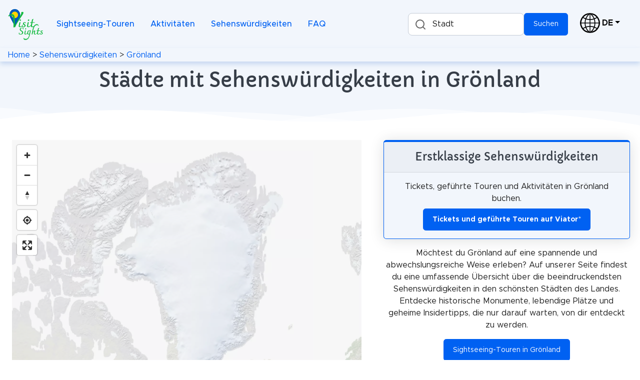

--- FILE ---
content_type: text/html; charset=utf-8
request_url: https://cdn.visitsights.de/sehenswuerdigkeiten/Gr%C3%B6nland
body_size: 11137
content:
<!DOCTYPE html><html lang="de" prefix="og: https://ogp.me/ns#"><head><meta charset="utf-8"><meta name="viewport" content="width=device-width, initial-scale=1, shrink-to-fit=no"><meta name="description" content="Reise durch Grönland und entdecke die Top-Sehenswürdigkeiten in den aufregendsten Städten des Landes."><meta name="theme-color" content="#005bbb"><link rel="icon" type="image/svg+xml" href="https://cdn.visitsights.de/static/images/favicon.svg?t=1700666844"><link rel="icon" type="image/png" href="https://cdn.visitsights.de/static/images/favicon.png?t=1663590444"><link rel="apple-touch-icon" href="https://cdn.visitsights.de/static/images/apple-touch-icon.png?t=1701860669"><link rel="canonical" href="https://visitsights.de/sehenswuerdigkeiten/Gr%C3%B6nland"><link rel="manifest" href="/static/manifest.json?v=2"><title>Städte mit Sehenswürdigkeiten in Grönland | Visit Sights</title><link rel="preconnect" href="https://tiles-cdn.visitsights.com" crossorigin><link rel="preconnect" href="https://api.visitsights.de" crossorigin><meta property="og:title" content="Städte mit Sehenswürdigkeiten in Grönland | Visit Sights"><meta property="og:type" content="website"><meta property="og:image" content="https://cdn.visitsights.de/static/images/favicon-text.png?t=1669731965"><meta property="og:url" content="https://visitsights.de/sehenswuerdigkeiten/Gr%C3%B6nland"><meta property="og:description" content="Reise durch Grönland und entdecke die Top-Sehenswürdigkeiten in den aufregendsten Städten des Landes."><style nonce="eFA3CgpPNGEyxA6C">@font-face{font-family:Capriola;src:url("https://cdn.visitsights.de/static/fonts/Capriola-Regular.woff2?t=1670418410");font-weight:400;font-style:normal;font-display:fallback}@font-face{font-family:Metropolis;src:url("https://cdn.visitsights.de/static/fonts/Metropolis-Regular-subset.woff2?t=1677224234");font-weight:400;font-style:normal;font-display:fallback}@font-face{font-family:Metropolis;src:url("https://cdn.visitsights.de/static/fonts/Metropolis-Medium-subset.woff2?t=1677224234");font-weight:500;font-style:normal;font-display:fallback}@font-face{font-family:Metropolis;src:url("https://cdn.visitsights.de/static/fonts/Metropolis-Bold-subset.woff2?t=1677224234");font-weight:700;font-style:normal;font-display:fallback}@charset "UTF-8";:root{--bs-light-rgb:242,246,252;--bs-white-rgb:255,255,255;--bs-font-sans-serif:"Metropolis",-apple-system,BlinkMacSystemFont,"Segoe UI",Roboto,"Helvetica Neue",Arial,sans-serif,"Apple Color Emoji","Segoe UI Emoji","Segoe UI Symbol","Noto Color Emoji";--bs-font-monospace:SFMono-Regular,Menlo,Monaco,Consolas,"Liberation Mono","Courier New",monospace;--bs-gradient:linear-gradient(180deg,rgba(255,255,255,0.15),rgba(255,255,255,0));--bs-body-font-family:Metropolis,-apple-system,BlinkMacSystemFont,Segoe UI,Roboto,Helvetica Neue,Arial,sans-serif,Apple Color Emoji,Segoe UI Emoji,Segoe UI Symbol,Noto Color Emoji;--bs-body-font-size:1rem;--bs-body-font-weight:400;--bs-body-line-height:1.5}*,*::before,*::after{box-sizing:border-box}@media (prefers-reduced-motion:no-preference){:root{scroll-behavior:smooth}}body{margin:0;font-family:var(--bs-body-font-family);font-size:var(--bs-body-font-size);font-weight:var(--bs-body-font-weight);line-height:var(--bs-body-line-height);color:var(--bs-body-color);text-align:var(--bs-body-text-align);background-color:var(--bs-body-bg)}h2,h1{margin-top:0;margin-bottom:0.5rem;font-weight:500;line-height:1.2;color:#363d47}h1{font-size:calc(1.275rem + 0.3vw)}@media (min-width:1200px){h1{font-size:1.5rem}}h2{font-size:calc(1.265rem + 0.18vw)}@media (min-width:1200px){h2{font-size:1.4rem}}p{margin-top:0;margin-bottom:1rem}ul{padding-left:2rem}ul{margin-top:0;margin-bottom:1rem}b{font-weight:bolder}a{color:var(--bs-link-color);text-decoration:none}img,svg{vertical-align:middle}label{display:inline-block}button{border-radius:0}input,button,textarea{margin:0;font-family:inherit;font-size:inherit;line-height:inherit}button{text-transform:none}textarea{resize:vertical}::file-selector-button{font:inherit}.row{--bs-gutter-x:1.5rem;--bs-gutter-y:0;display:flex;flex-wrap:wrap;margin-top:calc(-1 * var(--bs-gutter-y));margin-right:calc(-0.5 * var(--bs-gutter-x));margin-left:calc(-0.5 * var(--bs-gutter-x))}.row>*{flex-shrink:0;width:100%;max-width:100%;padding-right:calc(var(--bs-gutter-x) * 0.5);padding-left:calc(var(--bs-gutter-x) * 0.5);margin-top:var(--bs-gutter-y)}.col-2{flex:0 0 auto;width:16.66666667%}.col-10{flex:0 0 auto;width:83.33333333%}.gx-5{--bs-gutter-x:2.5rem}@media (min-width:768px){.col-md-5{flex:0 0 auto;width:41.66666667%}.col-md-7{flex:0 0 auto;width:58.33333333%}}.form-control{display:block;width:100%;padding:0.875rem 1.125rem;font-size:0.875rem;font-weight:400;line-height:1;color:#69707a;background-color:#fff;background-clip:padding-box;border:1px solid #c5ccd6;appearance:none;border-radius:0.35rem}textarea.form-control{min-height:calc(1em + 1.75rem + 2px)}.form-floating{position:relative}.form-floating>.form-control{height:calc(3.5rem + 2px);line-height:1.25}.form-floating>label{position:absolute;top:0;left:0;width:100%;height:100%;padding:1rem 1.125rem;overflow:hidden;text-align:start;text-overflow:ellipsis;white-space:nowrap;border:1px solid transparent;transform-origin:0 0}.form-floating>.form-control{padding:1rem 1.125rem}.form-floating>.form-control::-moz-placeholder{color:transparent}.form-floating>.form-control:-webkit-autofill{padding-top:1.625rem;padding-bottom:0.625rem}.form-floating>.form-control:-webkit-autofill~label{opacity:0.65;transform:scale(0.85) translateY(-0.5rem) translateX(0.15rem)}.invalid-tooltip{position:absolute;top:100%;z-index:5;display:none;max-width:100%;padding:0.25rem 0.5rem;margin-top:0.1rem;font-size:0.875rem;color:#fff;background-color:rgba(232,21,0,0.9);border-radius:0.35rem}.btn{--bs-btn-font-family:;--bs-btn-font-size:0.875rem;--bs-btn-font-weight:400;--bs-btn-line-height:1;--bs-btn-disabled-opacity:0.65;display:inline-block;padding:var(--bs-btn-padding-y) var(--bs-btn-padding-x);font-family:var(--bs-btn-font-family);font-size:var(--bs-btn-font-size);font-weight:var(--bs-btn-font-weight);line-height:var(--bs-btn-line-height);color:var(--bs-btn-color);text-align:center;vertical-align:middle;border:var(--bs-btn-border-width) solid var(--bs-btn-border-color);border-radius:var(--bs-btn-border-radius);background-color:var(--bs-btn-bg)}.collapse:not(.show){display:none!important}.dropdown{position:relative}.dropdown-toggle{white-space:nowrap}.dropdown-toggle::after{display:inline-block;margin-left:0.255em;vertical-align:0.255em;content:"";border-top:0.3em solid;border-right:0.3em solid transparent;border-bottom:0;border-left:0.3em solid transparent}.dropdown-menu{--bs-dropdown-font-size:1rem;position:absolute;z-index:var(--bs-dropdown-zindex);display:none;min-width:var(--bs-dropdown-min-width);padding:var(--bs-dropdown-padding-y) var(--bs-dropdown-padding-x);margin:0;font-size:var(--bs-dropdown-font-size);color:var(--bs-dropdown-color);text-align:left;list-style:none;background-color:var(--bs-dropdown-bg);background-clip:padding-box;border:var(--bs-dropdown-border-width) solid var(--bs-dropdown-border-color);border-radius:var(--bs-dropdown-border-radius)}.dropdown-item{display:block;width:100%;padding:var(--bs-dropdown-item-padding-y) var(--bs-dropdown-item-padding-x);clear:both;font-weight:400;color:var(--bs-dropdown-link-color);text-align:inherit;white-space:nowrap;background-color:transparent;border:0}.dropdown-item.disabled{color:var(--bs-dropdown-link-disabled-color);background-color:transparent}.nav-link{display:block;padding:var(--bs-nav-link-padding-y) var(--bs-nav-link-padding-x);font-size:var(--bs-nav-link-font-size);font-weight:var(--bs-nav-link-font-weight);color:var(--bs-nav-link-color)}.navbar{--bs-navbar-brand-font-size:1.25rem;--bs-navbar-toggler-font-size:1.25rem;position:relative;display:flex;flex-wrap:wrap;align-items:center;justify-content:space-between;padding:var(--bs-navbar-padding-y) var(--bs-navbar-padding-x)}.navbar-nav{--bs-nav-link-font-weight:;display:flex;flex-direction:column;padding-left:0;margin-bottom:0;list-style:none}.navbar-collapse{flex-basis:100%;flex-grow:1;align-items:center}.navbar-toggler{padding:var(--bs-navbar-toggler-padding-y) var(--bs-navbar-toggler-padding-x);font-size:var(--bs-navbar-toggler-font-size);line-height:1;color:var(--bs-navbar-color);background-color:transparent;border:var(--bs-border-width) solid var(--bs-navbar-toggler-border-color);border-radius:var(--bs-navbar-toggler-border-radius)}.navbar-toggler-icon{display:inline-block;width:1.5em;height:1.5em;vertical-align:middle;background-repeat:no-repeat;background-position:center;background-size:100%}@media (min-width:992px){.navbar-expand-lg{flex-wrap:nowrap;justify-content:flex-start}.navbar-expand-lg .navbar-nav{flex-direction:row}.navbar-expand-lg .navbar-nav .nav-link{padding-right:var(--bs-navbar-nav-link-padding-x);padding-left:var(--bs-navbar-nav-link-padding-x)}.navbar-expand-lg .navbar-collapse{display:flex!important;flex-basis:auto}.navbar-expand-lg .navbar-toggler{display:none}}.card{position:relative;display:flex;flex-direction:column;min-width:0;height:var(--bs-card-height);word-wrap:break-word;background-color:var(--bs-card-bg);background-clip:border-box;border:var(--bs-card-border-width) solid var(--bs-card-border-color);border-radius:var(--bs-card-border-radius)}.card-body{flex:1 1 auto;padding:var(--bs-card-spacer-y) var(--bs-card-spacer-x);color:var(--bs-card-color)}.card-link+.card-link{margin-left:var(--bs-card-spacer-x)}.card-header{padding:var(--bs-card-cap-padding-y) var(--bs-card-cap-padding-x);margin-bottom:0;color:var(--bs-card-cap-color);background-color:var(--bs-card-cap-bg);border-bottom:var(--bs-card-border-width) solid var(--bs-card-border-color)}.card-header:first-child{border-radius:var(--bs-card-inner-border-radius) var(--bs-card-inner-border-radius) 0 0}.clearfix::after{display:block;clear:both;content:""}.link-black{color:#000!important}.fixed-top{position:fixed;top:0;right:0;left:0;z-index:1030}.float-start{float:left!important}.float-end{float:right!important}.d-inline{display:inline!important}.d-inline-block{display:inline-block!important}.d-flex{display:flex!important}.d-none{display:none!important}.position-sticky{position:sticky!important}.border-primary{--bs-border-opacity:1;border-color:rgba(var(--bs-primary-rgb),var(--bs-border-opacity))!important}.flex-column{flex-direction:column!important}.flex-grow-1{flex-grow:1!important}.justify-content-center{justify-content:center!important}.order-0{order:0!important}.order-1{order:1!important}.m-0{margin:0!important}.m-auto{margin:auto!important}.mx-1{margin-right:0.25rem!important;margin-left:0.25rem!important}.mt-2{margin-top:0.5rem!important}.mt-3{margin-top:1rem!important}.me-1{margin-right:0.25rem!important}.me-2{margin-right:0.5rem!important}.me-3{margin-right:1rem!important}.me-4{margin-right:1.5rem!important}.me-auto{margin-right:auto!important}.mb-0{margin-bottom:0!important}.mb-1{margin-bottom:0.25rem!important}.mb-3{margin-bottom:1rem!important}.mb-4{margin-bottom:1.5rem!important}.mt-n3{margin-top:-1rem!important}.p-0{padding:0!important}.px-2{padding-right:0.5rem!important;padding-left:0.5rem!important}.px-3{padding-right:1rem!important;padding-left:1rem!important}.pt-0{padding-top:0!important}.pb-3{padding-bottom:1rem!important}.text-center{text-align:center!important}.text-nowrap{white-space:nowrap!important}.text-white{--bs-text-opacity:1;color:rgba(var(--bs-white-rgb),var(--bs-text-opacity))!important}.bg-light{--bs-bg-opacity:1;background-color:rgba(var(--bs-light-rgb),var(--bs-bg-opacity))!important}.bg-white{--bs-bg-opacity:1;background-color:rgba(var(--bs-white-rgb),var(--bs-bg-opacity))!important}@media (min-width:768px){.d-md-block{display:block!important}}@media (min-width:992px){.d-lg-inline-block{display:inline-block!important}.d-lg-block{display:block!important}.d-lg-none{display:none!important}.flex-lg-grow-0{flex-grow:0!important}.mt-lg-0{margin-top:0!important}.mb-lg-0{margin-bottom:0!important}.mb-lg-2{margin-bottom:0.5rem!important}.mb-lg-4{margin-bottom:1.5rem!important}.mt-lg-n2{margin-top:-0.5rem!important}.px-lg-4{padding-right:1.5rem!important;padding-left:1.5rem!important}.py-lg-5{padding-top:2.5rem!important;padding-bottom:2.5rem!important}}html,body{height:100%}body{overflow-x:hidden}.border-top-lg{border-top-width:0.25rem!important}.border-primary{border-color:#0061f2!important}.btn{display:inline-flex;align-items:center;justify-content:center}.card{box-shadow:0 0.15rem 1.75rem 0 rgba(33,40,50,0.15)}.card .card-header{font-weight:500}.card-link{text-decoration:none!important;color:inherit!important}.dropdown-menu{font-size:0.9rem;border:none;box-shadow:0 0.15rem 1.75rem 0 rgba(33,40,50,0.15)}.dropdown-menu .dropdown-item{display:flex;align-items:center}.dropdown .dropdown-toggle{display:inline-flex;align-items:center}.navbar .dropdown-menu{top:calc(100% + 0.5rem + 0.5rem)!important;font-size:0.9rem}.navbar-marketing{padding-top:1.75rem;padding-bottom:1.75rem}.navbar-marketing .navbar-toggler{padding:0.5rem;border:0}.navbar-marketing .navbar-nav{padding-top:1.75rem;padding-bottom:1.75rem}.navbar-marketing .navbar-nav .nav-item .nav-link{font-weight:500}@media (min-width:992px){.navbar-marketing{padding-top:0;padding-bottom:0}.navbar-marketing .navbar-nav{padding-top:1.75rem;padding-bottom:1.75rem}.navbar-marketing .navbar-nav .nav-item{margin-right:1rem}.navbar-marketing .navbar-nav .nav-item:last-child{margin-right:0}}.svg-border-waves{padding-top:1rem}.svg-border-waves svg{position:absolute;bottom:0;left:0;height:2rem;width:100%}@media (min-width:576px){.svg-border-waves{padding-top:1.5rem}.svg-border-waves svg{height:2.5rem}}@media (min-width:1200px){.svg-border-waves{padding-top:2rem}.svg-border-waves svg{height:3rem}}.page-header-ui{position:relative;padding-top:8rem;padding-bottom:8rem}.page-header-ui .page-header-ui-content .page-header-ui-title{font-size:2.5rem}.page-header-ui-light{background-color:#f2f6fc}body{padding-top:6rem;color:#1e1e1e}@media (max-width:992px){ul{padding-left:1.5rem;margin-bottom:0.5rem}}h1,h2{font-family:Capriola,Metropolis,Arial,sans-serif}h1{margin-bottom:0}p{hyphens:auto}.linebreak-before::before{content:"\a";white-space:pre}.linebreak-after::after{content:"\a";white-space:pre}.list-marker{text-align:left}.pt-25{padding-top:0.75rem}.wave{position:relative}.z-index-10{z-index:10}@media (max-width:768px){.map{max-height:55vh!important}}.map{width:100%;height:2000px;max-height:calc(100vh - 155px)}@media (max-width:992px){.map{max-height:calc(100vh - 130px)}}@media (min-width:992px){.sticky{top:140px}}@media (min-width:768px) and (max-width:992px){.sticky{top:115px}}#legend-popup{display:none;position:absolute;top:50px;right:30px;max-width:250px;z-index:10;margin:auto 0 auto auto}h2{position:relative}h2 span{position:absolute;top:-135px}.autocomplete-input{color:#000!important;background-color:#fff!important;border:1px solid #c5ccd6!important;display:block!important;padding:12px 12px 12px 48px!important;width:auto!important;font-size:0.875rem!important;height:45px!important;line-height:1.4!important;max-width:75%;float:left}.autocomplete-label{left:30px!important;padding:0.6rem 1.125rem!important;width:unset!important}.autocomplete-button{height:45px}.autocomplete-result-list{font-size:0.875rem!important;max-height:400px!important;max-width:75%;position:absolute;visibility:hidden}.search-icon{display:block;width:30px;height:30px}@media (max-width:992px){.autocomplete-input{line-height:1!important}.w-lg-100{width:100%}}.invalid-tooltip{width:auto}.navbar{box-shadow:0 5px 10px #7ea4de60}.navbar-toggler{color:black}.navbar-second{overflow-x:auto;white-space:nowrap}@media (max-width:992px){.navbar-marketing,.navbar-nav{padding-top:0.2rem!important;padding-bottom:0.2rem!important;overflow-y:visible!important}.navbar-second{padding-top:0;padding-bottom:0;font-size:0.85rem}}@media (min-width:992px){.navbar-second{padding-top:0.1rem;padding-bottom:0.1rem}}.navbar-light .navbar-nav .nav-link{color:#0061f2!important}.dropdown-menu{min-width:6rem}.navbar .dropdown-menu{top:100%!important}.switch-language::after{margin-top:1.2rem}@media (max-width:992px){.page-header-ui-title{font-size:1.4rem!important}}@media (max-width:992px){h2{font-size:1.2rem!important}}@media (max-width:992px){.row>*{padding-left:calc(var(--bs-gutter-x) * 0.3);padding-right:calc(var(--bs-gutter-x) * 0.3)}}@media (min-width:2000px){.col-xxxl-4{flex:0 0 auto;width:33.3333%}.col-xxxl-8{flex:0 0 auto;width:66.6667%}}@media (max-width:992px){.card-header,.card-body{padding:0.6rem}}@media (min-width:992px){.card-header,.card-body{padding:1rem}}.affiliate-card{color:#1e1e1e}@media (max-width:992px){.btn{padding:0.7rem}}#btns-bottom-right{position:fixed;bottom:8px;right:8px;display:none;z-index:1;max-width:50px}.btn-round{height:3rem;width:3rem;padding:0.5rem;margin:0.25rem;background-color:rgba(218 231 251 / 75%);font-size:1.5rem;font-weight:bold;border:1px solid #0061f2;border-radius:2rem;box-shadow:0.1rem 0.1rem 0.3rem 0.3rem rgba(33 40 50 / 15%);color:black}#install-button{display:none}.feedback-container{display:none}.autocomplete-input{border:1px solid #eee;border-radius:8px;width:100%;padding:12px 12px 12px 48px;box-sizing:border-box;position:relative;font-size:16px;line-height:1.5;flex:1;background-color:#eee;background-repeat:no-repeat;background-position:12px}.autocomplete-result-list{margin:0;border:1px solid rgba(0,0,0,.12);padding:0;box-sizing:border-box;max-height:296px;overflow-y:auto;background:#fff;list-style:none;box-shadow:0 2px 2px rgba(0,0,0,.16)}</style><script nonce="eFA3CgpPNGEyxA6C">window.addEventListener("error",(e)=>{let msg='';if(e.message){let stack='';if(e.error&&e.error.stack){stack=e.error.stack.replaceAll('\n','');}
msg=`${e.message} in file ${e.filename} at line ${e.lineno} column ${e.colno}, stack ${stack}`;}else{msg=`${e.type} from element: ${e.target}`;}
fetch("/client_error",{method:"post",body:msg});});</script><script nonce="eFA3CgpPNGEyxA6C">var _paq=window._paq||[];_paq.push(['disableCookies']);_paq.push(['trackPageView']);_paq.push(['enableLinkTracking']);(function(){var u="https://matomo.visitsights.de/";_paq.push(['setTrackerUrl',u+'matomo.php']);_paq.push(['setSiteId','6']);var d=document,g=d.createElement('script'),s=d.getElementsByTagName('script')[0];g.type='text/javascript';g.async=true;g.defer=true;g.src=u+'matomo.js';s.parentNode.insertBefore(g,s);})();</script><script type="application/ld+json">{"@context":"http://schema.org","@type":"Organization","name":"Visit Sights","url":"https://visitsights.de","logo":"https://visitsights.dehttps://cdn.visitsights.de/static/images/favicon-text.png?t=1669731965","sameAs":["https://www.pinterest.com/visitsights/","https://mastodon.world/@VisitSights"]}</script></head><body class="d-flex flex-column bg-white"><div class="fixed-top"><nav class="navbar navbar-marketing navbar-expand-lg bg-light navbar-light px-3" aria-label="Navigation Bar"><a class="flex-grow-1 flex-lg-grow-0" href="/"><img src="https://cdn.visitsights.de/static/images/visit-sights-logo-small.svg?t=1704882475" alt="Logo von Visit Sights" width="73" height="65"></a><span class="d-none d-lg-block me-3"></span><button class="navbar-toggler d-lg-none me-2" type="button" data-bs-toggle="collapse" data-bs-target="#main-search" aria-controls="main-search" aria-expanded="false" aria-label="Toggle search"><span class="search-icon m-auto mb-1"></span><div class="navbar-second">Suchen</div></button><button class="navbar-toggler" type="button" data-bs-toggle="collapse" data-bs-target="#main-navbar" aria-controls="main-navbar" aria-expanded="false" aria-label="Toggle navigation"><span class="navbar-toggler-icon m-auto mb-1"></span><div class="navbar-second">Menü</div></button><div class="collapse mt-3 mb-3 d-lg-none w-lg-100 d-flex justify-content-center" id="main-search"><div id="autocomplete-header2" class="autocomplete form-floating d-inline-block"><input type="text" class="autocomplete-input form-control" id="autocomplete-input-header2" placeholder="Suche nach einer Stadt" aria-label="Suche nach einer Stadt"><label class="autocomplete-label" for="autocomplete-input-header2">Stadt</label><div class="invalid-tooltip" id="autocomplete-input-header2-tooltip">Bitte gebe eine Stadt ein.</div><button type="button" class="autocomplete-button btn btn-primary" id="search-button-header2">Suchen</button><ul class="autocomplete-result-list"></ul></div></div><div class="collapse navbar-collapse mb-3 mb-lg-0" id="main-navbar"><ul class="navbar-nav me-auto"><li class="nav-item"><a href="/sightseeing-touren" class="nav-link"> Sightseeing-Touren</a></li><li class="nav-item"><a href="/aktivitaeten" class="nav-link"> Aktivitäten</a></li><li class="nav-item"><a href="/sehenswuerdigkeiten" class="nav-link"> Sehenswürdigkeiten</a></li><li class="nav-item"><a href="/faq" class="nav-link"> FAQ</a></li></ul><button type="button" class="btn btn-primary me-4" id="install-button">Installieren</button><div id="autocomplete-header" class="autocomplete form-floating d-none d-lg-inline-block mb-4 mb-lg-0 me-4 w-lg-100"><input type="text" class="autocomplete-input form-control" id="autocomplete-input-header" placeholder="Suche nach einer Stadt" aria-label="Suche nach einer Stadt"><label class="autocomplete-label" for="autocomplete-input-header">Stadt</label><div class="invalid-tooltip" id="autocomplete-input-header-tooltip">Bitte gebe eine Stadt ein.</div><button type="button" class="autocomplete-button btn btn-primary" id="search-button-header">Suchen</button><ul class="autocomplete-result-list"></ul></div><div class="dropdown mt-2 mt-lg-0"><a class="me-4 dropdown-toggle switch-language linebreak-after link-black" href="#" title="Sprache wechseln" data-bs-toggle="dropdown" aria-expanded="false"><img class="me-1" src="https://cdn.visitsights.de/static/images/globe.svg?t=1692089243" loading="lazy" alt="Sprache wechseln" width="40" height="40"><b>DE</b></a><ul class="dropdown-menu"><li><a class="dropdown-item disabled" href>Deutsch</a></li><li><a class="dropdown-item" href="https://visitsights.com/sights/Greenland">English</a></li></ul></div></div></nav><nav class="navbar navbar-marketing navbar-second bg-light navbar-light px-3" aria-label="Breadcrumb Navigation"><div><a href="/">Home</a> &gt; <a href="/sehenswuerdigkeiten">Sehenswürdigkeiten</a> &gt; <a href="/sehenswuerdigkeiten/Gr%C3%B6nland">Grönland</a></div></nav></div><main><header class="page-header-ui page-header-ui-light mb-0 mb-lg-4 pb-3 py-lg-5 pt-25"><div class="page-header-ui-content"><h1 class="page-header-ui-title text-center px-2">Städte mit Sehenswürdigkeiten in Grönland</h1></div><div class="svg-border-waves text-white"><svg class="wave" fill="currentColor" preserveaspectratio="none" xmlns="http://www.w3.org/2000/svg" xmlns:xlink="http://www.w3.org/1999/xlink" viewbox="0 0 1920 75"><defs><style nonce="eFA3CgpPNGEyxA6C">.a{fill:none}.b{clip-path:url(#a)}.d{opacity:0.5;isolation:isolate}</style></defs><clippath><rect class="a" width="1920" height="75"></rect></clippath><g class="b"><path class="c" d="M1963,327H-105V65A2647.49,2647.49,0,0,1,431,19c217.7,3.5,239.6,30.8,470,36,297.3,6.7,367.5-36.2,642-28a2511.41,2511.41,0,0,1,420,48"></path></g><g class="b"><path class="d" d="M-127,404H1963V44c-140.1-28-343.3-46.7-566,22-75.5,23.3-118.5,45.9-162,64-48.6,20.2-404.7,128-784,0C355.2,97.7,341.6,78.3,235,50,86.6,10.6-41.8,6.9-127,10"></path></g><g class="b"><path class="d" d="M1979,462-155,446V106C251.8,20.2,576.6,15.9,805,30c167.4,10.3,322.3,32.9,680,56,207,13.4,378,20.3,494,24"></path></g><g class="b"><path class="d" d="M1998,484H-243V100c445.8,26.8,794.2-4.1,1035-39,141-20.4,231.1-40.1,378-45,349.6-11.6,636.7,73.8,828,150"></path></g></svg> </div></header><div class="row clearfix d-md-block gx-5 p-0 m-0"><div class="col-md-7 col-xxxl-8 order-1 float-start position-sticky sticky px-3 px-lg-4 z-index-10"><div id="mapid" class="map mb-3"><div id="legend-popup" class="maplibregl-popup maplibregl-popup-anchor-top-right"><div class="maplibregl-popup-tip"></div><div class="maplibregl-popup-content legend-popup-content"><h2>Legende</h2><div class="row legend-entry"><div class="col-2"><svg xmlns="http://www.w3.org/2000/svg" width="20" height="28" viewbox="0 0 35 48"><path d="M17.8 47.1 30 24.6c3.1-5.7 2.7-12.8-1.3-18-2.4-3.1-5.6-5.6-11-5.6C11.4 1 7.4 4.4 5.3 8.2c-2.7 4.9-2.6 10.8 0 15.7l12.3 23.2c0 .1.1.1.2 0z" fill="#8e00cc"/><circle cx="17.6" cy="16.5" r="8.3" fill="#f2f2f2"/></svg></div><div class="col-10"> Kirchen &amp; Kunst </div></div><div class="row legend-entry"><div class="col-2"><svg xmlns="http://www.w3.org/2000/svg" width="20" height="28" viewbox="0 0 35 48"><path d="M17.8 47.1 30 24.6c3.1-5.7 2.7-12.8-1.3-18-2.4-3.1-5.6-5.6-11-5.6C11.4 1 7.4 4.4 5.3 8.2c-2.7 4.9-2.6 10.8 0 15.7l12.3 23.2c0 .1.1.1.2 0z" fill="#39b54a"/><circle cx="17.6" cy="16.5" r="8.3" fill="#f2f2f2"/></svg></div><div class="col-10"> Natur </div></div><div class="row legend-entry"><div class="col-2"><svg xmlns="http://www.w3.org/2000/svg" width="20" height="28" viewbox="0 0 35 48"><path d="M17.8 47.1 30 24.6c3.1-5.7 2.7-12.8-1.3-18-2.4-3.1-5.6-5.6-11-5.6C11.4 1 7.4 4.4 5.3 8.2c-2.7 4.9-2.6 10.8 0 15.7l12.3 23.2c0 .1.1.1.2 0z" fill="#00b4ff"/><circle cx="17.6" cy="16.5" r="8.3" fill="#f2f2f2"/></svg></div><div class="col-10"> Wasser &amp; Wind </div></div><div class="row legend-entry"><div class="col-2"><svg xmlns="http://www.w3.org/2000/svg" width="20" height="28" viewbox="0 0 35 48"><path d="M17.8 47.1 30 24.6c3.1-5.7 2.7-12.8-1.3-18-2.4-3.1-5.6-5.6-11-5.6C11.4 1 7.4 4.4 5.3 8.2c-2.7 4.9-2.6 10.8 0 15.7l12.3 23.2c0 .1.1.1.2 0z" fill="#603813"/><circle cx="17.6" cy="16.5" r="8.3" fill="#f2f2f2"/></svg></div><div class="col-10"> Historisch </div></div><div class="row legend-entry"><div class="col-2"><svg xmlns="http://www.w3.org/2000/svg" width="20" height="28" viewbox="0 0 35 48"><path d="M17.8 47.1 30 24.6c3.1-5.7 2.7-12.8-1.3-18-2.4-3.1-5.6-5.6-11-5.6C11.4 1 7.4 4.4 5.3 8.2c-2.7 4.9-2.6 10.8 0 15.7l12.3 23.2c0 .1.1.1.2 0z" fill="#808080"/><circle cx="17.6" cy="16.5" r="8.3" fill="#f2f2f2"/></svg></div><div class="col-10"> Kulturerbe &amp; Raumfahrt </div></div><div class="row legend-entry"><div class="col-2"><svg xmlns="http://www.w3.org/2000/svg" width="20" height="28" viewbox="0 0 35 48"><path d="M17.8 47.1 30 24.6c3.1-5.7 2.7-12.8-1.3-18-2.4-3.1-5.6-5.6-11-5.6C11.4 1 7.4 4.4 5.3 8.2c-2.7 4.9-2.6 10.8 0 15.7l12.3 23.2c0 .1.1.1.2 0z" fill="#f7931e"/><circle cx="17.6" cy="16.5" r="8.3" fill="#f2f2f2"/></svg></div><div class="col-10"> Tourismus </div></div><div class="row legend-entry"><div class="col-2"><svg xmlns="http://www.w3.org/2000/svg" width="20" height="28" viewbox="0 0 45.52 76.63"><path fill="#f0ca00" stroke="#000" stroke-miterlimit="10" stroke-width="1.25" d="m22.93 75.9 18.81-36.75c4.8-9.37 4.12-20.9-1.98-29.39C36.12 4.69 31.13.62 22.77.62 13.01.62 6.89 6.15 3.68 12.37c-4.11 7.97-4.04 17.62-.02 25.65L22.61 75.9c.07.14.26.14.33 0Z"/><ellipse cx="22.59" cy="25.89" fill="#f3e03b" rx="12.77" ry="13.49"/></svg></div><div class="col-10"> Bezahlte Touren &amp; Aktivitäten </div></div><button class="maplibregl-popup-close-button legend-close" type="button" aria-label="Close popup">×</button></div></div> </div></div><div class="col-md-5 col-xxxl-4 order-0 float-start text-center"><a class="card-link" href="https://www.viator.com/de-DE/Grönland/d4492?pid=P00066747&mcid=42383&medium=link&campaign=sights_cities" target="_blank" rel="nofollow noopener" tabindex="-1"><div class="card bg-light border-top-lg border-primary mb-3 affiliate-card"><div class="card-header"><h2 class="mb-0 d-inline">Erstklassige Sehenswürdigkeiten</h2></div><div class="card-body"><p class="mb-1 mb-lg-2"> Tickets, geführte Touren und Aktivitäten in Grönland buchen.</p><button class="btn btn-primary" type="button"><b>Tickets und geführte Touren auf Viator</b>*</button></div></div></a></div><div class="col-md-5 col-xxxl-4 order-1 float-end text-center"><p> Möchtest du Grönland auf eine spannende und abwechslungsreiche Weise erleben? Auf unserer Seite findest du eine umfassende Übersicht über die beeindruckendsten Sehenswürdigkeiten in den schönsten Städten des Landes. Entdecke historische Monumente, lebendige Plätze und geheime Insidertipps, die nur darauf warten, von dir entdeckt zu werden. </p><a class="btn btn-primary mb-4 mx-1" role="button" href="/sightseeing-touren/Gr%C3%B6nland">Sightseeing-Touren in Grönland</a><div class="text-center"><div class="card bg-light border-primary mb-4"><div class="card-body"><a href="#N">N</a>&nbsp;</div></div><div class="card bg-light border-primary mb-4"><div class="card-header"><h2 class="mb-0"><span id="N"></span> N</h2></div><div class="card-body pt-0 mt-n3 mt-lg-n2"><a href="/sehenswuerdigkeiten/Gr%C3%B6nland/Nuuk" class="linebreak-before">Nuuk</a> (6 Sehenswürdigkeiten) </div></div></div></div></div><div class="row p-3 text-center-wide justify-content-center" id="shariff"><div class="col-md-7 p-0"><div class="card bg-light border-top-lg border-primary"><div class="card-header"><h2 class="mb-0 d-inline"> Teilen </h2></div><div class="card-body"> Weitersagen! Teile diese Seite mit deinen Freunden und deiner Familie. <div class="shariff text-center mx-auto p-2 pb-0 shariff-width" data-services="twitter,facebook,pinterest,whatsapp,telegram,mail" data-lang="de" data-mail-url="mailto:"></div></div></div></div></div><div class="row p-3 text-center-wide justify-content-center" id="nps"><div class="col-md-7 p-0"><div class="card bg-light border-top-lg border-primary"><div class="card-header"><h2 class="mb-0 d-inline"> Wie wahrscheinlich ist es, dass du uns weiterempfiehlst? </h2></div><div class="card-body"><div class="nps-buttons"><button type="button" class="btn btn-primary" data-score="0">0</button><button type="button" class="btn btn-primary" data-score="1">1</button><button type="button" class="btn btn-primary" data-score="2">2</button><button type="button" class="btn btn-primary" data-score="3">3</button><button type="button" class="btn btn-primary" data-score="4">4</button><button type="button" class="btn btn-primary" data-score="5">5</button><button type="button" class="btn btn-primary" data-score="6">6</button><button type="button" class="btn btn-primary" data-score="7">7</button><button type="button" class="btn btn-primary" data-score="8">8</button><button type="button" class="btn btn-primary" data-score="9">9</button><button type="button" class="btn btn-primary" data-score="10">10</button></div><br><div class="feedback-container" id="feedback"><b>Was können wir verbessern?</b><textarea class="form-control" id="reason" rows="3" aria-label="Feedback" placeholder="Dein Feedback (Optional)"></textarea><br><button type="submit" class="btn btn-primary" id="submit-feedback">Feedback senden</button></div></div></div></div></div><div id="btns-bottom-right"><button class="btn btn-round" id="btn-scroll-to-top" type="button" title="Nach oben springen" aria-label="Nach oben springen"><i class="fas fa-arrow-up"></i></button><button class="btn btn-round" id="btn-share" type="button" title="Teilen" aria-label="Teilen"><i class="fas fa-share-alt"></i></button><button class="btn btn-round" id="btn-nps" type="button" title="Feedback" aria-label="Feedback"><svg xmlns="http://www.w3.org/2000/svg" viewbox="0 0 512 512"><path d="M144 208c-17.7 0-32 14.3-32 32s14.3 32 32 32 32-14.3 32-32-14.3-32-32-32zm112 0c-17.7 0-32 14.3-32 32s14.3 32 32 32 32-14.3 32-32-14.3-32-32-32zm112 0c-17.7 0-32 14.3-32 32s14.3 32 32 32 32-14.3 32-32-14.3-32-32-32zM256 32C114.6 32 0 125.1 0 240c0 47.6 19.9 91.2 52.9 126.3C38 405.7 7 439.1 6.5 439.5c-6.6 7-8.4 17.2-4.6 26S14.4 480 24 480c61.5 0 110-25.7 139.1-46.3C192 442.8 223.2 448 256 448c141.4 0 256-93.1 256-208S397.4 32 256 32zm0 368c-26.7 0-53.1-4.1-78.4-12.1l-22.7-7.2-19.5 13.8c-14.3 10.1-33.9 21.4-57.5 29 7.3-12.1 14.4-25.7 19.9-40.2l10.6-28.1-20.6-21.8C69.7 314.1 48 282.2 48 240c0-88.2 93.3-160 208-160s208 71.8 208 160-93.3 160-208 160z"/></svg></button></div></main><footer class="footer mt-auto p-0 footer-light"><div class="wave py-3"><div class="svg-border-waves text-light"><svg class="wave" fill="currentColor" preserveaspectratio="none" xmlns="http://www.w3.org/2000/svg" xmlns:xlink="http://www.w3.org/1999/xlink" viewbox="0 0 1920 75"><defs><style nonce="eFA3CgpPNGEyxA6C">.a{fill:none}.b{clip-path:url(#a)}.d{opacity:0.5;isolation:isolate}</style></defs><clippath><rect class="a" width="1920" height="75"></rect></clippath><g class="b"><path class="c" d="M1963,327H-105V65A2647.49,2647.49,0,0,1,431,19c217.7,3.5,239.6,30.8,470,36,297.3,6.7,367.5-36.2,642-28a2511.41,2511.41,0,0,1,420,48"></path></g><g class="b"><path class="d" d="M-127,404H1963V44c-140.1-28-343.3-46.7-566,22-75.5,23.3-118.5,45.9-162,64-48.6,20.2-404.7,128-784,0C355.2,97.7,341.6,78.3,235,50,86.6,10.6-41.8,6.9-127,10"></path></g><g class="b"><path class="d" d="M1979,462-155,446V106C251.8,20.2,576.6,15.9,805,30c167.4,10.3,322.3,32.9,680,56,207,13.4,378,20.3,494,24"></path></g><g class="b"><path class="d" d="M1998,484H-243V100c445.8,26.8,794.2-4.1,1035-39,141-20.4,231.1-40.1,378-45,349.6-11.6,636.7,73.8,828,150"></path></g></svg> </div></div><div class="bg-light p-4 pb-6"><p><b>Folge uns</b><br><a href="https://www.pinterest.com/visitsights/" target="_blank" rel="noopener" class="d-inline-block"><img src="https://cdn.visitsights.de/static/images/pinterest.svg?t=1704882475" loading="lazy" alt="Visit Sights auf Pinterest" title="Visit Sights auf Pinterest" class="footer-img" width="48" height="48"></a><a href="https://bsky.app/profile/visitsights.bsky.social" target="_blank" rel="noopener" class="d-inline-block"><img src="https://cdn.visitsights.de/static/images/bluesky.svg?t=1733138976" loading="lazy" alt="Visit Sights auf Bluesky" title="Visit Sights auf Bluesky" class="footer-img" width="48" height="48"></a><a href="https://mastodon.world/@VisitSights" target="_blank" rel="noopener me" class="d-inline-block"><img src="https://cdn.visitsights.de/static/images/mastodon.svg?t=1673258194" loading="lazy" alt="Visit Sights auf Mastodon" title="Visit Sights auf Mastodon" class="footer-img" width="48" height="48"></a></p><p><a href="/faq">FAQ</a> | <a href="/impressum">Impressum</a> | <a href="/datenschutz">Datenschutzerklärung</a></p><p> &copy; 2019-2024 Visit Sights. Alle Rechte vorbehalten. </p><p> *: Dieser Link ist ein Affiliate-Link. Wir verdienen eine kleine Provision, wenn du über diesen Link kaufst. Die Preise bleiben für dich gleich.</p> Diese Seite verwendet Material aus mehreren Wikipedia-Artikeln, die unter der <a href="https://creativecommons.org/licenses/by-sa/3.0/" target="_blank" rel="nofollow noopener">CC BY-SA 3.0</a>-Lizenz veröffentlicht wurden. Die verwendeten Artikel sind pro Attraktion verlinkt. Manche Beschreibungen sind maschinell übersetzt.</div></footer><link rel="stylesheet" href="https://cdn.visitsights.de/static/css/bundle-bootstrap-own-search-photoswipe-shariff.min.css?t=1732735540"><link rel="stylesheet" href="https://cdn.visitsights.de/static/node_modules/maplibre-gl/dist/maplibre-gl.css?t=1719600378"><script src="https://cdn.visitsights.de/static/node_modules/maplibre-gl/dist/maplibre-gl.js?t=1729239058" defer></script><script nonce="eFA3CgpPNGEyxA6C">var i18n={"activitiesUrl":"/aktivitaeten","searchNoResultsText":"Keine Ergebnisse gefunden f\u00fcr \"{keyword}\"","searchUrl":"/suche","sightsUrl":"/sehenswuerdigkeiten","thanksFeedback":"Danke f\u00fcr dein Feedback!","toursUrl":"/sightseeing-touren"};</script><script nonce="eFA3CgpPNGEyxA6C">let pwaPrompt=null;window.addEventListener('beforeinstallprompt',(e)=>{document.getElementById('install-button').style.display='unset';pwaPrompt=e;});document.getElementById('install-button').addEventListener('click',async()=>{if(pwaPrompt){pwaPrompt.prompt();const{outcome}=await pwaPrompt.userChoice;if(outcome==='accepted'){pwaPrompt=null;document.getElementById('install-button').style.display='none';fetch('/client_error',{method:'post',body:'PWA Installed'});}}});</script><script nonce="eFA3CgpPNGEyxA6C">let selectedScore=null;function selectScore(score){selectedScore=score;document.getElementById('feedback').style.display='block';console.log("Selected Rating: ",score);}
function submitFeedback(){const reason=document.getElementById('reason').value;const body={score:selectedScore,reason:reason};console.log("Feedback:",body);fetch('/client_error',{method:'post',body:'NPS: '+JSON.stringify(body)});alert(i18n.thanksFeedback);}
document.querySelectorAll('.nps-buttons button').forEach(button=>{button.addEventListener('click',()=>{const score=button.getAttribute('data-score');selectScore(score);});});document.getElementById('submit-feedback').addEventListener('click',()=>{submitFeedback();});</script><script src="https://cdn.visitsights.de/static/node_modules/bootstrap/dist/js/bootstrap.bundle.min.js?t=1683182996" defer></script><script src="https://cdn.visitsights.de/static/js/search_and_buttons.bundle.min.js?t=1732735540" defer></script><script src="https://cdn.visitsights.de/static/node_modules/shariff-plus/dist/shariff.complete.js?t=1698132393" defer></script><script nonce="eFA3CgpPNGEyxA6C">var i18n={"activitiesUrl":"/aktivitaeten","ascend":"Bergauf","cancellation":"Kostenlose Stornierung","contributors":"Mitwirkende","descend":"Bergab","distance":"Distanz","duration":"Dauer","from":"Ab","getTickets":"Tickets kaufen bei","languages":"Sprachen","numberOfSights":"Anzahl der Sehensw\u00fcrdigkeiten","price":"Preis","ratings":"Bewertungen","reviews":"Rezensionen","searchNoResultsText":"Keine Ergebnisse gefunden f\u00fcr \"{keyword}\"","searchUrl":"/suche","sights":"Sehensw\u00fcrdigkeiten","sightsUrl":"/sehenswuerdigkeiten","stars":"Sterne","tour":"Selbst gef\u00fchrte Tour","toursUrl":"/sightseeing-touren"};</script><script src="https://cdn.visitsights.de/static/node_modules/photoswipe/dist/umd/photoswipe.bundle.umd.min.js?t=1718356356"></script><script nonce="eFA3CgpPNGEyxA6C">const lightbox=new PhotoSwipeLightbox({gallery:"a.pswp-gallery",pswpModule:PhotoSwipe,padding:{top:50,bottom:50,left:0,right:0},imageClickAction:'close',tapAction:'close'});lightbox.init();</script><script src="https://cdn.visitsights.de/static/js/app_map_sights.bundle.min.js?t=1728136691" defer></script><script nonce="eFA3CgpPNGEyxA6C" type="module">let bbox=[[-74.1250416,59.5153870],[-10.0288759,83.8751720]];map.fitBounds(bbox,{padding:{top:20,bottom:40,left:65,right:15},animate:false,maxZoom:14});</script><script type="application/ld+json">{"@context":"http://schema.org","@type":"BreadcrumbList","itemListElement":[{"@type":"ListItem","position":1,"item":{"@id":"https://visitsights.de","name":"Home"}},{"@type":"ListItem","position":2,"item":{"@id":"https://visitsights.de/sehenswuerdigkeiten","name":"Sehenswürdigkeiten"}},{"@type":"ListItem","position":3,"item":{"@id":"https://visitsights.de/sehenswuerdigkeiten/Grönland","name":"Sehenswürdigkeiten in Grönland"}}]}</script></body></html>

--- FILE ---
content_type: text/plain
request_url: https://tiles-cdn.visitsights.com/fonts/Roboto%20Condensed%20Italic/2304-2559.txt
body_size: -221
content:

$
Roboto Condensed Italic	2304-2559

--- FILE ---
content_type: image/svg+xml
request_url: https://cdn.visitsights.de/static/images/mastodon.svg?t=1673258194
body_size: 385
content:
<svg xmlns="http://www.w3.org/2000/svg" width="256" height="274" preserveAspectRatio="xMidYMid"><path fill="#3088D4" d="M249.874 164.085c-3.753 19.307-33.613 40.438-67.908 44.533-17.883 2.134-35.49 4.095-54.266 3.234-30.705-1.407-54.933-7.33-54.933-7.33 0 2.99.184 5.836.553 8.498 3.992 30.302 30.047 32.118 54.728 32.964 24.912.852 47.094-6.142 47.094-6.142l1.023 22.521s-17.425 9.357-48.465 11.078c-17.116.94-38.369-.43-63.122-6.983-53.686-14.21-62.92-71.436-64.332-129.502-.43-17.24-.165-33.497-.165-47.094 0-59.375 38.903-76.779 38.903-76.779C58.6 4.074 92.259.286 127.25 0h.86c34.991.286 68.673 4.074 88.287 13.083 0 0 38.901 17.404 38.901 76.78 0 0 .488 43.807-5.425 74.222"/><path fill="#FFF" d="M209.413 94.469v71.894H180.93V96.582c0-14.71-6.19-22.176-18.57-22.176-13.687 0-20.547 8.857-20.547 26.37v38.195h-28.315v-38.195c0-17.513-6.862-26.37-20.55-26.37-12.379 0-18.568 7.466-18.568 22.176v69.78H45.897V94.47c0-14.694 3.741-26.37 11.256-35.009 7.75-8.638 17.898-13.066 30.496-13.066 14.575 0 25.613 5.602 32.911 16.808l7.095 11.893 7.096-11.893c7.296-11.206 18.334-16.808 32.911-16.808 12.597 0 22.745 4.428 30.496 13.066 7.513 8.639 11.255 20.315 11.255 35.009"/></svg>

--- FILE ---
content_type: text/plain
request_url: https://tiles-cdn.visitsights.com/fonts/Roboto%20Condensed%20Italic/4864-5119.txt
body_size: -221
content:

$
Roboto Condensed Italic	4864-5119

--- FILE ---
content_type: text/plain
request_url: https://tiles-cdn.visitsights.com/fonts/Roboto%20Condensed%20Italic/5888-6143.txt
body_size: -221
content:

$
Roboto Condensed Italic	5888-6143

--- FILE ---
content_type: text/plain
request_url: https://tiles-cdn.visitsights.com/fonts/Roboto%20Condensed%20Italic/768-1023.txt
body_size: 20933
content:

ëñ
Roboto Condensed Italic768-1023`€QRenooncP8gŽ}dHt’¬¯¯ªqSt“¯ËÏ¹š|^hƒŸ»×Ã¥‡iXs«ÇÎ°’tHd›·¾ºšz8ToŠžžŽs(D]r~~~ua (08 rc)CYioooncP!;Vp†}d4Nh‚œ¯¯¯ªpFa{•¯ÉÏÂ«pYs§ÁÚÃ¬•~ei† ºÔÄ­–hQnŽ®¾¾®—€iR:h„šžž—jS;$Xn|~~{jT=% (	08 „ƒu'<NY``X^fdaVC>Tixv{†„€pYRl•žž’’¥¤…ha}™®½½­¡½Ä­mo©ÅØÕÈ¼ÎÆ¦‡hv•µÔÀ¶ÇØÎ·š~`zš¹½¯š­¸³¡‹oSqŒ›™„‘˜“ˆs^D^r{}{msxtl[F0 (08 i‰Z@ZnzysgXENl‡™˜’„rZTt”³¸¯Ÿ†mYx˜¸ÐË³˜yZw•«´Ñ½}a¡»ÃÒ¹š{f†¥ÅË¼¥ri‰©¾¾¦x_c€—žž–}bJSkz~~ziQ6 (	08 {lSciiihiiiaP9j‰‰‰ˆ‰‰‰|fKz—©©©¦©©¨’uW}œ¸ÉÉºÉÉ¼ž€br‹¥¾ØÊºÖÈªŒn^x‘«ÄÚ¾ÆÓµ—yKd~—±ºº¶ººž~8Qj„—šš™ššt$>Wlyzzzzzr` (08 W£HBXkw|xjW@To…–œ–…lRb›²¼±™}_iˆ§ÇÜÄ¤„eg‡¦ÃÒ¿¢ƒc`}—«³¨“x[Pj“Œ|fL=SdpsnaO9 (0/8 s„d8N_gggdWC.Je{‡‡‡‚pW8Wu’¦§§žƒeBa¼ÇÄ§‡hLk‰§ÆÒµ™|_Wu“²ÐÃ¦ŠnQ`¼Ñ´˜{_Bc‚¡¶¶¦‰mP4Zv––z^B%I`qvvrcM3 (08ª…š .DWabbbXG0)3@Zr€‚‚t]C&3ERYj‡ž¢¢ ŠmO0K`pyx“±ÂÂ²’rU>_x˜—»ÙÀ¤”‚kPo‹¦·¶§ÅÎ±¹¯—|^w–¶ÒÍ°¿¿ÁØÃ£„dw–¶ÑÊ­Ÿ¢ÁÕÀ¢ƒco‹¥³±‚•¬¶«”y\_x‹”’„p–~gMJ^ntriXervqdQ: (08
ë†Û   8N_gggdWC-!     .Je{‡‡‡‚pWK=)    8Wu’¦§§žƒqiW?$  $Ba¼ÇÄ§‘‘„lP2  .Lk‰§ÆÒµ±±°—xY9  8Wu“²ÐÃªÇÑ¼œ}]= !A`¼Ñ´¸ÕàÀ¡aB" #Cc‚¡¶¶©ÆÔÖÅ¥†fF&  <Zv–›·ÔÆÎÉªŠjK+  /I`qŒ©ÅÕ¸ËÎ®ŽoO/  
'C`}š·ÓÈ«ÇÒ³“sS4  5Qn‹¨ÅØ»£Ã×·—xX8 	&C_|™¶ÓÊ­ ¿Û»œ|\= 4QmŠ§ÄÚ½ œ¼ÜÀ aA%B_{˜µÒÌ¯™™¸ØÄ¥…eF3Pm‰¦ÃÝ¿¹¹¹¹ÔÉ©‰jJ$A^{—´ÑáÙÙÙÙÙàÍ®ŽnN2Ol‰¥ÂÞÁÁÁÁÁÁÍÒ²’sS@]z—³ÐÐ³¡¡¡¡©ÉÖ¶—wWNkˆ¥ÁÞÃ¦‰…¥ÅÛ»›{\\y–³ÏÒµ˜{ab‚¡Áß¿ €`g†¤ÁÏÅ¨‹nQ^~ž½ÏÄ¤„eg†£¯¯¯š}`CZz˜¯¯¯¡„e\vŠ…nS6Qlƒ‰uZI^loooiXA'?Whoool]G (08W‡H>RbjjcTATk‰ŠnWe˜¨©›„iq¬ÅÈ°“tu•µÕ×·—wq¬ÃÄ­‘se€—¥¥—fSk|††}jT=P_ff_Q= (08ëˆÛ8N_gggdWC1111111-!.Je{‡‡‡‚pWQQQQQQQK=8Wu’¦§§žƒqqqqqqqqiWBa¼ÇÄ§‘‘‘‘‘‘‘‘‘„lLk‰§ÆÒµ±±±±±±±±±°—yWu“²ÐÃ¦ÂÑÑÑÑÑÑÑÑ·—x`¼Ñ´¨ÈÛÈÈÈÈÈÈÈ±’rc‚¡¶¶¦­ÍÕµ¨¨¨¨¨¨£ŠlZv––“³ÒÏ°ˆˆˆˆˆ†v^I`qvy™¸ØÊª‹khhhhg\I3FR_ž¾ÝÄ¥‡‡‡‡†ycH0)Ee„¤ÃÞ¿§§§§§¥rS4+KjŠ©ÉÜÇÇÇÇÇÇµ•vV61Pp¯ÎÙÓÓÓÓÓÏ¯pQ16Vu•´ÔÎ³³³³³³¨ŠkK,;[{šºÙÉ©“““““{`C%!A`€ ¿ßÃ¤„sssspcN5'Ff…¥ÅÝ¾žjjjjh[F.,Lk‹ªÊØ¸™ŠŠŠŠŠ†sZ> 2Qq°ÏÒ³ªªªªªª¡…fG(7Wv–µÕÓÊÊÊÊÊÊÇ§ˆhH)=\|›»ÏÏÏÏÏÏÏÏÁ¢‚cC$=\|š¯¯¯¯¯¯¯¯¯¯›}]>5Rn……oS6'AXiooooooooooiXB( ( 08‰8N_gggdWC/%'/111-".Je{‡‡‡‚pWNB02DOQQQL>8Wu’¦§§žƒql]GJ_nqqqjXBa¼ÇÄ§‘‘‰sX\w‹‘‘‘…mLk‰§ÆÒµ±±± bf…£±±±™zWu“²ÐÃ¦ÂÑÀ ak‹ªÊÑ¸™y`¼Ñ´¨ÈÚº›{\q°ÏÓ³“tc‚¡¶¶¦­ÍÕµ•vWv–µÕÍ®ŽnZv––“³ÒÏ°p\|›»ÚÈ¨ˆiI`qvy™¸ØÊª‹kg¡ÀàÂ£ƒc3FR_ž¾ÝÄ¥‡‡‡‡¦ÆÜ½~^)Ee„¤ÃÞ¿§§§§§¬Ë×·˜xY+KjŠ©ÉÜÇÇÇÇÇÇÇÑÑ²’sS1Pp¯ÎÙÓÓÓÓÓÓÓàÌ¬mN6Vu•´ÔÎ³³³³³³¼ÜÆ§‡hH;[{šºÙÉ©““““¢ÂàÁ¡‚bC!A`€ ¿ßÃ¤„ssˆ¨ÇÛ»œ|]='Ff…¥ÅÝ¾ž_n­ÍÕ¶–wW8,Lk‹ªÊØ¸™yZs“²ÒÐ°‘qR22Qq°ÏÒ³“tYy˜¸×Ê«‹lL-7Wv–µÕÍ­Žn_~ž½ÝÅ¥†fG'=\|›»ÏÇ¨ˆid„£ÃÏ¿ €aA"=\|š¯¯¯ ‚cdƒ¡¯¯¯™{[<5Rn…ˆsYYt‰„mQ4'AXioook\FG]kooohW@&
 ( 08ÕŠÅ8N_gggdWC/&.Je{‡‡‡‚pWOC28Wu’¦§§žƒqm_IBa¼ÇÄ§‘‘‹v[Lk‰§ÆÒµ±±±¢„eWu“²ÐÃ¦¿ÑÃ£„d`¼Ñ´¥ÅÝ½ž~_c‚¡¶¶¦«Ê×¸˜yYZv––‘°ÐÒ²“sTI`qvv–¶ÕÍ­nN3FR\|œ»ÛÇ¨ˆhI)Bb¡ÁàÂ¢ƒcC	(Hg‡¦ÆÜ¼}^>.MmŒ¬ËÖ·—xX93Sr’±ÑÑ±’rS39Xx—·ÖË¬ŒmM.>^}¼ÜÆ¦‡gH($Dcƒ¢ÂàÀ¡bB#*Iiˆ¨ÇÚ»›|\=/OnŽ­ÍÕµ–vW75Tt“³ÒÐ°‘qQ2:Zy™¸ÏÊ«‹lL,:Zy˜¯¯¯£…fG'3PlƒŠv[> %?Vhoool^I/  ( 08ÒŒÂ8N_gggdWC972(  .Je{‡‡‡‚pWYVQF9+8Wu’¦§§žƒwyvocWF1Ba¼ÇÄ§—™–r^H/Lk‰§ÆÒµ ­·¹¶«ž‹u\BWu“²ÐÃ­¾ÊÖÙÔÈ¸¢ˆnQ`¼Ñ´ÄÚÓÆÄËÚÏµ˜z\c‚¡¶¶ÀÙÊ¶©¤¯ÄßÁ£…gZv–°ÍÑ¶Œ„˜¶ÕÍ®ŽoIc‚Ÿ¼ÚÅ¨Šoo¯ÏÒ²“sKj‰¨ÈØ¹œ~`nŽ®ÎÔ´”tQq¯ÏÑ²“sTp°ÐÒ³“sVv•µÔÌ­mUu”´ÓÎ¯o[zšºÙÈ¨ˆiZy™¹ØÉªŠk`Ÿ¿ÞÃ£„d_~ž½ÝÅ¥…fcƒ£Ãß¿Ÿ_e„£ÂÞ¿ ad„¤ÄÞ¾ž~^oªÉ×¸™zZb‚¢Âß¿Ÿ€i}™·ÔË®rS_~»ÚÇ©†“«ÃÛ¾¡ƒfIVu“²ÑÒ¹©¦°ÀØÌ±”vY<MkŠ¦ÁÙÕÇÆÎÚÏ¸Ÿ†jL/C_z”¬¿ÌÕÖÏÃ¶¡ŒrY?"3Mh~”¢¯¶¶±¥™‰t^E,!:Qgw…‘––“ˆ{o\G1 $:MZgrvvtj^RC/  (08¶Ž¦8N_gggdWC-"(0111/&.Je{‡‡‡‚pWL?,4EOQQQNB08Wu’¦§§žƒqjYALaoqqqm]GBa¼ÇÄ§‘‘†nR^y‘‘‘ŠtYLk‰§ÆÒµ±±±š{\nŠ¦±±±¡‚cWu“²ÐÃ§ÆÑÀ¡‚c~š¶ÑÑºŸb`¼Ñ´Ÿ¾ÝÇ¨‰rŽªÆàÄ©ŽsWc‚¡¶¶¦—¶ÔÎ¯‚žºÕÏ´˜}bGZv––Ž­ÌÕ¶—’®ÊÚ¾£ˆlQ6I`qvvr†¥ÄÜ½ž¢¾ÙÉ®’w\@%3FRVV_~¼ÛÄ¥²ÍÓ¸‚fK0)368Wv•´ÒË«ÁÝÃ§ŒqV: 0NmŒ«ÊÒ¶ÑÍ²—{`E*    'Fe„£ÂÙÅØ¼¡†kO4      >]|›ºÙáÇ¬uZ?#      6Ut“±ÑÒ¶›€dI.       9Xx—·ÖË¬ŒoT8       >^}¼ÜÆ¦‡gH(       $Ccƒ¢ÂàÀ¡bB#       
)Ihˆ¨ÇÚ»›|\=        /Nn­ÌÕµ–vW7        4Ts“²ÏÏ°qQ2        4Ts’¬¯¯§‹kL,        -KgŽŒz`C%         :ReooomaM4       (08ëÛ8N_gggdWC95/"  .Je{‡‡‡‚pWYUM?2! 8Wu’¦§§žƒwxuj\N:#$Ba¼ÇÄ§“—˜”‡ygQ9.Lk‰§ÆÒµ¢°·¸±¤”~fL18Wu“²ÐÃ°¿Í×ØÎÁ«“x]?A`¼Ñ´ÆÜÏÃÄÏØ¿¤†hJCc‚¡¶¶ÁÜÆ²¤¥¼ÖÍ¯‘sU<Zv–³ÑÎ²™‡ªÆØº›|\/If„¡¿ÝÂ¤†l‚¡ÁßÀ €a0OoŽ­ËÖ·™{`€ ÀàÂ¢‚b7Vu•´ÓÎ¯pb‚¡ÁáÁ¢‚b;[{šºÚÉªŠjf†¥ÅÞ¾ž_?_Ÿ¿ÞÅ¥†fk‹ªÊØ¹™z[Aa¡ÁáÁ¡‚br‘°ÏÒ²“tTBb‚¢ÁÞ¾Ÿ_y˜·×È«ŒmN>^}¼Ü¾ž~j†¢¿×ºdF@Yx˜¸×¿¢„z–²ÎÉ¬sV9Sn‚“³ÒÌ®‘”§Â×»ž‚eH+_~š««ÆØ»«¯ÀÓÁª¦ŒnO/e„¤ÃËËàÕµÈÚÑÊÊ¯pP1jŠ©ÉÏÏÏÏ°ÍÏÏÏÉªŠkK,jŠ¦¯¯¯¯¯©¯¯¯¯¯¢„eF&_yŒ‰uZ=L`mooooonoooool]H. ( 08üì .DWabbbXG0)3@Zr€‚‚t]C&3ERYj‡ž¢¢ ŠmO0K`pyx“±ÂÂ²’rU>_x˜—»ÙÀ¤”‚kPo‹¦·¶§ÅÎ±¹¯—|^w–¶ÒÍ°¿¿ÁØÃ£„dw–¶ÑÊ­Ÿ¢ÁÕÀ¢ƒco‹¥³±…•¬¶«”y\_x‹”¥¥¤–~gMJ^nŠªÅÅ¶—wqdQ:1Pp¯ÏÐ±‘rRH8$6Vu•´ÔË«ŒlM-;[zšºÙÆ¦‡gG( A`€Ÿ¿ÞÀ¡bB# Fe…¥ÄÚ»›|\=  KkŠªÉÕ¶–vW7  Pp¯ÏÐ°‘qR2  Vu•´ÔÊ«‹lN6  [zšºÙÅ¥Š{cG* [{›»ÛÃ¨§pQ2 Zy™·ÕÒÈ²’rR3 RpŽ¬ÄÒÏ¯oP0 Ge€–«³±¦‹lM- 9RiŒ“’Šy`C% %<Rcmsrk_L3   (08Å‘µ      )CZkqqqiW?$      8Up‡‘‘‘„lP2     )Fcœ±±°—xY9     7TqªÇÑ¼œ}]=    (Eb›¸ÕàÀ¡aB"    6Sp©ÆÔÖÅ¥†fF&   'Da~›·ÔÆÎÉªŠjK+   5RoŒ©ÅÕ¸ËÎ®ŽoO/  
'C`}š·ÓÈ«ÇÒ³“sS4  5Qn‹¨ÅØ»£Ã×·—xX8 	&C_|™¶ÓÊ­ ¿Û»œ|\= 4QmŠ§ÄÚ½ œ¼ÜÀ aA%B_{˜µÒÌ¯™™¸ØÄ¥…eF3Pm‰¦ÃÝ¿¹¹¹¹ÔÉ©‰jJ$A^{—´ÑáÙÙÙÙÙàÍ®ŽnN2Ol‰¥ÂÞÁÁÁÁÁÁÍÒ²’sS@]z—³ÐÐ³¡¡¡¡©ÉÖ¶—wWNkˆ¥ÁÞÃ¦‰…¥ÅÛ»›{\\y–³ÏÒµ˜{ab‚¡Áß¿ €`g†¤ÁÏÅ¨‹nQ^~ž½ÏÄ¤„eg†£¯¯¯š}`CZz˜¯¯¯¡„e\vŠ…nS6Qlƒ‰uZI^loooiXA'?Whoool]G (0	8—’‡)CZkqqqqqpmcWJ6!7Up‡‘‘‘‘‘ŒudN7>^}œ±±±±±°ªž‘{dI$Dcƒ£ÂÑÑÑÑÐÈ¼¨vZ*Iiˆ¨ÈÛÉÉÉËØÖ½¡‚d/OnŽ­ÍÕµ©©¬ÀÙÉª‹l5Tt“³ÒÏ°‰“³ÓÑ±‘q:Zy™¸ØÊª‹w•´ÓÏ°p@_ž¾ÝÄ¥ˆ¢¾ÛÇ©ŠkEe„¤ÃÞ¿¨¨«¸ÏÍ³š€cKjŠ©ÉÜÈÈÈËÕÊ¹ ‡mTPp¯ÎØÐÐÐÓÛÆ±–{^@Vu•´ÔÎ°°°´ÈÝÂ¤…gH[{šºÙÉ©›µÔÌ­ŽnN`€ ¿ßÃ¤„q‘±ÑÏ¯oOf…¥ÅÝ¾žy˜·ÖÌ­mNk‹ªÊØ¸™Š’¦ÁÞÃ¦ˆhIq°ÏÒ³ªª¯½ÓÓ¶™|^Av–µÕÓÊÊÊÌÚÔ¿§ŒoQ4|›»ÏÏÏÏÏÍÄ¹§’zaD'|š¯¯¯¯¯¯®¦›ŽzeM4n…Žˆ}raM8Xiooooooni_TG4 
  (0	8—“‡
&AXjqqqqqqqqqqhU4Qm…‘‘‘‘‘‘‘‘‘‘ƒj;[z™±±±±±±±±±¯•v!A`€Ÿ¿ÑÑÑÑÑÑÑÑ´•u&Ff…¥ÄÞÈÈÈÈÈÈÈ¯p,Lk‹ªÊÙ¹¨¨¨¨¨¨¢ˆj1Qq°ÏÓ´”ˆˆˆˆˆ…u\7Vv–µÕÎ®ohhhhg[H<\{›»ÚÈ©‰jJHHHG>/Ba¡ÀàÃ£„dE(((' Gg†¦ÆÝ½ž~_? MlŒ«Ë×¸˜yY:     Rr‘±ÐÒ²“sT4     Xw—¶ÖÌ­nN.     ]}œ¼ÛÇ§ˆhI)	     c‚¢ÁáÁ¢‚cC#     hˆ§ÇÛ¼œ}]>      n­ÌÖ¶—wX8      s“²ÒÐ±‘rR3      y˜¸ÏË«ŒlM-      y—¯¯¯£†gG(      kƒŠv\?!      Vgoool^I0        (0	8Å”µ       6OcpqqobM4      )Fb|Ž‘‘z`C%      8Tq©±±§ŠjK+     *Gcœ¸ÑÎ®oO0     9UrŽ«ÇãÓ³“tT4    +Hd€¹ÖÔ×¸˜xY9   :Vs¬ÈÖ¿Ü¼œ}]=   ,Ie‚žº×Ç»ÛÁ¡bB  ;Wt­ÉÕ¹·×Å¦†fG  -JfƒŸ»ØÇª³ÒÊª‹kK  <Xu‘®ÊÕ¸œ®ÎÏ¯pP .Kg„ ¼ÙÆªªÊÓ´”tU!=Yv’¯ËÕ¸›†¦ÆØ¸˜yY/Lh…¡½ÚÆª‚¢ÁÜ½}^">[w“°ÌÔ¸›~½ÝÁ¢‚b0Mi†¢¾ÛÆ©pz™¹ÙÆ¦‡g?\x”±ÍÔ·›ŠŠŠ•µÔË«‹lNj‡£ÀÜÅªªªªªª°ÐÏ°p]y•²ÎÞÊÊÊÊÊÊÊÊÑÔ´”uh‡¤ÁÏÏÏÏÏÏÏÏÏÏÏÏ¹™yh‡¤¯¯¯¯¯¯¯¯¯¯¯¯¯¯˜y]wŠƒlJ_loooooooooooooohV (0	8—•‡)CZkqqqqqqqqqqiW7Up‡‘‘‘‘‘‘‘‘‘‘„l>^}œ±±±±±±±±±°—y$Dcƒ£ÂÑÑÑÑÑÑÑÑ·—x*Iiˆ¨ÈÛÈÈÈÈÈÈÈ±’r/OnŽ­ÍÕµ¨¨¨¨¨¨£Šl5Tt“³ÒÏ°ˆˆˆˆˆ†v^:Zy™¸ØÊª‹khhhhg\I@_ž¾ÝÄ¥‡‡‡‡†ycH0Ee„¤ÃÞ¿§§§§§¥rS4KjŠ©ÉÜÇÇÇÇÇÇµ•vV6Pp¯ÎÙÓÓÓÓÓÏ¯pQ1Vu•´ÔÎ³³³³³³¨ŠkK,[{šºÙÉ©“““““{`C%`€ ¿ßÃ¤„sssspcN5f…¥ÅÝ¾žjjjjh[F.k‹ªÊØ¸™ŠŠŠŠŠ†sZ> q°ÏÒ³ªªªªªª¡…fG(v–µÕÓÊÊÊÊÊÊÇ§ˆhH)|›»ÏÏÏÏÏÏÏÏÁ¢‚cC$|š¯¯¯¯¯¯¯¯¯¯›}]>n……oS6XiooooooooooiXB( (0	8Å–µ ;Sfqqqqqqqqqqqm]G-Kh‘‘‘‘‘‘‘‘‘‘ŠtY4Ts’®±±±±±±±±±±¡‚c:Yy˜¸ÑÑÑÑÑÑÑÑÑÁ¡‚b?_~ž½ÈÈÈÈÈÈÈÔÙ»œ|]=\{˜¨¨¨¨¨¨¨ÂÜÆ¬’uW4Pk€ˆˆˆˆˆ¡»ÕÍ³™eK	$>Schhhš´ÎÔº †lS9 &8DH`z“­ÇÛÁ§sZ@&  %?Ys¦ÀÚÈ®”zaG- 8Rl†Ÿ¹ÓÏµ›hN4  1Ke˜²ÌÖ¼¢ˆoU;! *D^x‘«ÅÝÃ©v\B(  #=Wq‹¤¾ØÊ°–}cI/  6Pj„·ÑÑ·„jPJD7$ Ic}–°ÊØ¾¤‹qjjjbQ;!\v©ÃÝÅ«’ŠŠŠŠŠ~hM/i‡¢¼ÖÌ²ªªªªªªª”vW8nŽ­ÍâËÊÊÊÊÊÊÊ¸˜yY9t“³ÏÏÏÏÏÏÏÏÏÏ²“sT4t“­¯¯¯¯¯¯¯¯¯¯©ŒmN.g€Ž{bE'	SeooooooooooonbN5  ( 0	8Å—µ)CZkqqql]GJ_nqqqjX7Up‡‘‘‘‰sX\w‹‘‘‘…m>^}œ±±± bf…£±±±™z$Dcƒ£ÂÑÀ ak‹ªÊÑ¸™y*Iiˆ¨ÈÚº›{\q°ÏÓ³“t/OnŽ­ÍÕµ•vWv–µÕÍ®Žn5Tt“³ÒÏ°p\|›»ÚÈ¨ˆi:Zy™¸ØÊª‹kg¡ÀàÂ£ƒc@_ž¾ÝÄ¥‡‡‡‡¦ÆÜ½~^Ee„¤ÃÞ¿§§§§§¬Ë×·˜xYKjŠ©ÉÜÇÇÇÇÇÇÇÑÑ²’sSPp¯ÎÙÓÓÓÓÓÓÓàÌ¬mNVu•´ÔÎ³³³³³³¼ÜÆ§‡hH[{šºÙÉ©““““¢ÂàÁ¡‚bC`€ ¿ßÃ¤„ssˆ¨ÇÛ»œ|]=f…¥ÅÝ¾ž_n­ÍÕ¶–wW8k‹ªÊØ¸™yZs“²ÒÐ°‘qR2q°ÏÒ³“tYy˜¸×Ê«‹lL-v–µÕÍ­Žn_~ž½ÝÅ¥†fG'|›»ÏÇ¨ˆid„£ÃÏ¿ €aA"|š¯¯¯ ‚cdƒ¡¯¯¯™{[<n…ˆsYYt‰„mQ4Xioook\FG]kooohW@&
 (0	8®˜ž  %:L\gqwytnaR@) &=Sgx…—™”Œ}mV?'8Rj€“¤®·¹³¨™„lT91Ke—­¿ÌÖØÓÅ±™dG%B^x’¬ÅÚÓÆÄÏÞÇ¬rU3PmŠ¤¾ØÉ·¨¥²ÎÖ¹œ}^>\z—´ÑÐ´œ‹‡£¿ÛÃ¤…fGf„£ÁßÂ¤ˆow—·ÖÊªŠjQoŽ¬ËÕ·™“³ÓÌ¬ŒlXx—¶ÔË­ŸŸŸŸŸ´ÔÍ­m]|œ¼ÛÅ°¿¿¿¿¿·×Ë«‹ka¡ÀàÀµÕØØØÄ»ÛÇ§ˆhf†¥ÅÜ½¶¸¸¸¸¸ÀßÂ¢ƒcg‡§ÇÚºš˜˜˜˜§ÆÚ»œ}^f†¦ÆÚºšzxx”²ÐÒ³”uVd„¤ÄÝ¾ž~lƒž½ÛÆ¨ŠmN_~ž½ÜÆ©‰˜¯ÊÕ¹œ~aCXw–³ÐÕ¹¨¦´ÅÜÄ©qU7Ol‰¥ÁÙÓÇÆÑÜÈ°˜}aF*A^{”«ÀÏÕÖÌÀ¯›ƒjQ63Ng~•¤±¶¶®¢–‚nV=%
!9Qhyˆ‘––…yiUA) $;N\kqvvrg[O<(   (0	8™ý
'AXjqqqm_I4Rn…‘‘‘‹v[<[{™±±±¢„e"Aa€ ¿ÑÃ£„d'Gf†¥ÅÝ½ž~_,Ll‹«Ê×¸˜yY2Qq‘°ÐÒ²“sT7Wv–¶ÕÍ­nN=\|œ»ÛÇ¨ˆhIBb¡ÁàÂ¢ƒcCHg‡¦ÆÜ¼}^>MmŒ¬ËÖ·—xX9Sr’±ÑÑ±’rS3Xx—·ÖË¬ŒmM.^}¼ÜÆ¦‡gH(cƒ¢ÂàÀ¡bB#iˆ¨ÇÚ»›|\=nŽ­ÍÕµ–vW7t“³ÒÐ°‘qQ2y™¸ÏÊ«‹lL,y˜¯¯¯£…fG'lƒŠv[> Vhoool^I/  (0	8Åšµ)CZkqqql]H^mqqqpdP7Up‡‘‘‘‰s]uŠ‘‘‘}d>^}œ±±± rŠ¢±±±«Žo$Dcƒ£ÂÑÀ ‡Ÿ·ÏÑÀ¨n*Iiˆ¨ÈÚº›„œ´ÌÚÃ«“{b/OnŽ­ÍÔµ•™±ÉÝÅ­•}fN5Tt“³ÒÏ¯•®ÆÞÈ°˜€hP8:Zy™¸ØÊªªÃÛÊ³›ƒkS;#@_ž¾ÝÄ§¿ØÍµ…mV>&Ee„¤ÃÞ¿½ÔÐ¸ ˆpX@( KjŠ©ÉÙ»Ò×º£‹s[C+  Pp¯ÎÚÑÖàÄ¦‰lN1   Vu•´ÔêÔ½ÒÐ³–x[>   [{šºÙÔ½©ÆÝÀ¢…hJ-  `€ ¿ßÃ§œº×Ì¯’tW:  f…¥ÅÝ½ž®ËÙ¼ŸdF) k‹ªÊ×¸˜„¡¿ÝÉ«ŽqS6 q°ÏÒ²“x•³ÐÕ¸›}`C%v–µÕÍ­n‰¦ÄâÅ§ŠmO2|›»ÏÇ¨ˆi}š¸ÏÏ´—xY9|š¯¯¯ ‚cpŽª¯¯¯—xY9n…ˆsYc|ƒkO2Xioook\FOcnooogV>$ (0	8®›ž      -G]lqqqhU="     ;Xs‰‘‘‘‚jM/     ,Ifƒ ±±¯•vV6     :Ws­ÊÑ¹šzZ:    *Gdž»ØÝ½~^>    8Ur¬ÉæáÁ¡‚bB   )Ebœ¹ÖÊÙÅ¥†fF   6SpªÇÙ¼ÕÉ©‰jJ  
'Da~›¸ÕÌ²ÒÍ­nN  4Qn‹¨ÅÜ¿®ÎÑ±‘rR %B_|™¶ÓÏ±«ËÕµ•uV 3PmŠ§ÄÞÁ¤¨ÇÙ¹™yZ#@]z—´ÑÑ´—¤ÄÝ½}^1Nkˆ¥ÂßÄ§Š¡ÁàÁ¡b"?\y–³ÏÔ·š}½ÝÅ¥…e/Li†£ÀÝÇªŒzšºÙÉ©‰i=Zw”±Î×¹œw–¶ÖÍ­mKh…¢¾ÛÉ¬rs“³ÓÐ±‘qXu’¯ÌÙ¼Ÿ‚ep¯ÏÔµ•uc‚ ½ÏÌ¯’uWlŒ¬ÌÏ¹™yc‚ ¯¯¯¡…gJiˆ¥¯¯¯—yXsˆ‰uZA]x‹ƒkF\koool]G1J_mooogV (0	8¡œ‘)CZkqqqqgT;!<Tgqqqql\E7Up‡‘‘‘hK0Li‚‘‘‘‘ˆrV>^}œ±±±®“tT>Zw”¯±±±ž`$Dcƒ£ÂÑÑ¸˜xXLh…¢¿ÑÑ¾ž_*Iiˆ¨ÈçÜ¼œ|]Yv“°ÍêØ¸™yZ/OnŽ­ÍåàÀ¡ag„¡¾ÛðÒ³“tT5Tt“³ÒÊ×Å¥…eu’¯ÌÓÕÍ­ŽnO:Zy™¸ØÄÒÉ©Šjƒ ½ÚÄÔÇ¨ˆiI@_ž¾ÝÀÍÍ®Žt‘®ËÒ¼ÛÂ¢ƒcDEe„¤ÃÛ»ÉÒ²’‚Ÿ¼ÙÄÂÜ½}^>KjŠ©ÉÖ¶ÄÖ¶—­ÊÒ¶È×·—xX9Pp¯ÎÑ²¿Ú»›ž»ØÄ¯ÏÑ²’rS3Vu•´ÔÍ­ºÚ¿Ÿ¬ÉÒ¶¶ÕÌ¬mM.[{šºÙÈ©µÕÃ¤º×Ä§¼ÛÆ§‡hH(`€ ¿ßÃ£±ÐÈ«ÈÒ¶¢ÁàÁ¡‚bC#f…¥ÅÝ½ž¬ÌÌ¹ÖÄ§§ÇÛ»œ|]=k‹ªÊ×¸˜§ÇÐÇÒ¶™­ÌÕ¶–wW8q°ÏÒ²“¢ÂÜÙÄ§“²ÒÐ°‘qR2v–µÕÍ­ž½ÝÒ¶™˜¸×Ê«‹lL-|›»ÏÇ¨ˆ™¸ÏÄ§‹ž½ÏÅ¥†fG'|š¯¯¯ ‚“­¯¯™~œ¯¯¯ž€aA"n…ˆs€„p†‡qV9 Xioook\eooohYjoooj[D+  (0	8Åµ)CZkqqql\EJ_nqqqiW7Up‡‘‘‘‰rW\w‹‘‘‘„m>^}œ±±±ž€bf…£±±±˜y$Dcƒ£ÂÑÇ©Šlk‹ªÊÑ¸˜x*Iiˆ¨ÈçÑ³”vq°ÏÒ²“s/OnŽ­ÍêÛ½ž€v–µÕÌ­n5Tt“³ÒÐÒÇ¨Š|›»ÚÇ§ˆh:Zy™¸ØÊÈÑ²”¡ÀàÁ¢‚c@_ž¾ÝÅ¾Û¼ž‡¦ÆÛ¼œ}]Ee„¤Ãß¿´ÒÆ¨Œ¬ËÖ¶—wXKjŠ©ÉÙºªÈÑ²”±ÑÐ±‘rRPp¯ÎÔ´ ¾Û¼ž·ÖË«ŒlMVu•´ÔÎ¯–´ÓÆ¨¼ÜÅ¦†gG[{šºÙÉ©ŒªÉÐ²ÂàÀ aB`€ ¿ßÃ¤„ ¿Ú¼ÇÚ»›{\<f…¥ÅÞ¾ž–µÓÆÍÕµ–vV7k‹ªÊØ¹™yŒ«ÉÐÓÏ°qQ1q°ÏÓ³”t‚¡¿ÝéÊª‹kL,v–µÕÍ®Žox—µÓäÄ¥…fF'|›»ÏÈ¨‰inŒ«ÉÏ¿Ÿ€`A!|š¯¯¯¡ƒdd‚ ¯¯¯™z[;n…‰tYYsˆ„mQ4Xioook\GF\kooohW@&	 (0	8®žž 3MaoqqqqqqqqqpdP$B_z‘‘‘‘‘‘‘‘‘~d+Jj‰§±±±±±±±±±«Žo0Po®ÎÑÑÑÑÑÑÑÍ®Žo5Uu•´ÈÈÈÈÈÈÈÈÇ¨ˆi4Sr¦¨¨¨¨¨¨¨¨¨‚c+HczˆˆˆˆˆˆˆˆˆˆƒpV 9O`hhhhhhhhhheWC/Lf|‡‡‡‡‡‡‡‡…u^B+8Xv“¦§§§§§§§¢ŠlM->]}œ¼ÇÇÇÇÇÇÇ®oO/$Dcƒ¢ÂÒÒÒÒÒÒÈ©‰jJ+$Dd„¢²²²²²²²²¢„dE%=Zv‹’’’’’’’’‹vZ=(:I_nrrrrrrrrn_I/?UejjjjjjjjjjeU?&
Rl‚ŠŠŠŠŠŠŠŠŠŠ‚lR5]|™ªªªªªªªªªª™|]>c‚¢ÁÊÊÊÊÊÊÊÊ¾ž_?iˆ¨ÇÏÏÏÏÏÏÏÏ¸˜yY:iˆ¥¯¯¯¯¯¯¯¯¯¬’sT4]x‹ŽgK-J_mooooooooooeR:  ( 0	8®Ÿž  %:LYeqwyvocWF1 &=Rgvƒ—™–r^H/ 9Rj” ­·¹¶«ž‹u\B1Lf—­¾ÊÖÙÔÈ¸¢ˆnQ!>[x“¬ÄÚÓÆÄËÚÏµ˜z\-Kh…£ÀÙÊ¶©¤¯ÄßÁ£…g:Xu’°ÍÑ¶Œ„˜¶ÕÍ®ŽoDc‚Ÿ¼ÚÅ¨Šoo¯ÏÒ²“sKj‰¨ÈØ¹œ~`nŽ®ÎÔ´”tQq¯ÏÑ²“sTp°ÐÒ³“sVv•µÔÌ­mUu”´ÓÎ¯o[zšºÙÈ¨ˆiZy™¹ØÉªŠk`Ÿ¿ÞÃ£„d_~ž½ÝÅ¥…fcƒ£Ãß¿Ÿ_e„£ÂÞ¿ ad„¤ÄÞ¾ž~^oªÉ×¸™zZb‚¢Âß¿Ÿ€i}™·ÔË®rS_~»ÚÇ©†“«ÃÛ¾¡ƒfIVu“²ÑÒ¹©¦°ÀØÌ±”vY<MkŠ¦ÁÙÕÇÆÎÚÏ¸Ÿ†jL/C_z”¬¿ÌÕÖÏÃ¶¡ŒrY?"3Mh~”¢¯¶¶±¥™‰t^E,!:Qgw…‘––“ˆ{o\G1 $:MZgrvvtj^RC/  (0	8Å µ
&AXjqqqqqqqqqqqqhV4Qm…‘‘‘‘‘‘‘‘‘‘‘‘ƒk;[z™±±±±±±±±±±±°–w!A`€Ÿ¿ÑÑÑÑÑÑÑÑÑÑ¶–v&Ff…¥ÄÞÈÈÈÈÈÈÈÖÐ°‘q,Lk‹ªÊØ¹¨¨¨¨¨¸ØÊ«‹l1Qq°ÏÓ³”ˆˆˆž¾ÝÅ¥†f7Vv–µÕÍ®Žoh„¤Ãß¿ €a<\{›»ÚÈ¨‰ij‰©ÉÙºš{[Ba¡ÀàÂ£ƒdo®ÎÔ´•uVGg†¦ÆÜ½~^u”´ÓÎ¯pPMlŒ«Ë×·˜x[zš¹ÙÉ©ŠjKRr‘±ÐÑ²’s`€Ÿ¿ÞÃ¤„eEXw—¶ÖÌ¬mf…¥ÄÞ¾ž_@]}œ¼ÛÆ§‡hk‹ªÊØ¹™zZ:c‚¢ÁàÁ¡‚bq°ÏÓ³”tU5hˆ§ÇÛ»œ|]v–µÕÍ®ŽoO0n­ÌÕ¶–w\|›»ÚÈ¨‰iJ*s“²ÒÐ°‘qb¡ÀàÂ£ƒdD%y˜¸ÏÊ«‹lg‡¦ÆÏ½~^?y—¯¯¯£…fg†£¯¯¯—xY9kƒŠv[\vŠƒkO2Vgoool^II^looogV>$ (0	8®¡ž)CZkqqqqqqni\O@+7Up‡‘‘‘‘‘‘Ž‡ylYB+>^}œ±±±±±±®¤–†oW=$Dcƒ£ÂÑÑÑÑÑÎÁ³„iN*Iiˆ¨ÈÛÉÉÉÉÏÞÊ°•xY/OnŽ­ÍÕµ©©©³ÉÜ¾Ÿ€a5Tt“³ÒÏ°‰‰»ÚÆ§ˆi:Zy™¸ØÊª‹kw—·×ÊªŠj@_ž¾ÝÄ¥…f}œ»ÚÈ¨ˆiEe„¤ÃÞ¿Ÿ€¨ÅÝÀ£ƒdKjŠ©ÉÙº  ¡ª¼ÓÐ³–x[Pp¯ÎÔÀÀÀÁÇÔÕ¾¥ˆkNVu•´ÔÜÚÚÚÙÔÉ¼©‘y^A[{šºÙÉººº¹µ« |dL2`€ ¿ßÃ¤šš™—‚ubN7f…¥ÅÝ¾žzywndYI5!
k‹ªÊØ¸™yZYWPE;.	 q°ÏÒ³“tT:72'  v–µÕÍ­ŽnO/	     |›»ÏÇ¨ˆiI*
       |š¯¯¯ ‚cD$       n…ˆsY;        Xioook\F-         (0	8®£ž	%@WiqqqqqqqqqqpdP3Qm„‘‘‘‘‘‘‘‘‘‘~d:Zy˜±±±±±±±±±±«Žo @_ž¾ÑÑÑÑÑÑÑÑÍ®Žo#Ccƒ£ÃàËÈÈÈÈÈÈÇ¨ˆi ?^|˜µÒÐ³¨¨¨¨¨¨‚c4Qn‹§ÄÞÁ¤ˆˆˆˆˆƒpV	&C`}š¶ÓÏ²–yhhheWC 5RoŒ©ÅÝÀ¤‡jMHF;+ 'Da~›¸ÔÎ²•x[>&  6SpªÇÜÀ£†hI*
  +C\u¦¿ÛÊ«ŒlL, &?Xp‰¢ºÓÏ¶ƒfG(	 ";Sl…¶ÏÓº¢‰pW< 6Oh€™²ËØ¿¦u\I?/Kc|•®ÆÝÄ«’yjjh[G/_x©ÂÛÈ°—ŠŠŠŠ†u[?!lŠ¥¾ÖÍ´ªªªªªª¢†hI)r’±ÑâËÊÊÊÊÊÊÈ©‰jJ*x—·ÏÏÏÏÏÏÏÏÏÃ£„dE%x–®¯¯¯¯¯¯¯¯¯¯œ~_? k‚†pU7UgooooooooooojYC) ( 0	8—¤‡F\lqqqqqqqqqqqqgTWs‰‘‘‘‘‘‘‘‘‘‘‘‘‚ia€Ÿ±±±±±±±±±±±¯”ug†¦ÅÑÑÑÑÑÑÑÑÑÑ³“tlŒ«ÈÈÈÈÉâÉÈÈÈÈ­Žniˆ¢¨¨¨¨ÅÜ½¨¨¨¨¡‡h\t…ˆˆŒ«Ë×·˜ˆˆˆ…t[G[fhr‘±ÐÑ²’shhfZG.>GXw—¶ÖÌ¬mNHG>. >]}œ¼ÛÆ§‡hH)' $Cc‚¢ÁàÁ¡‚bC# 
)Ihˆ§ÇÛ»œ|]=   /Nn­ÌÕ¶–wW8   4Ts“²ÒÐ°‘qR2   9Yy˜¸×Ê«‹lL-   ?^~ž½ÝÅ¥†fG'   %Ddƒ£Ãß¿ €aA"   *Ji‰¨ÈÙºš{[<    0OoŽ®ÍÔ´•uV6    5Ut”³ÏÏ¯pP1    5Ut“­¯¯¦ŠjK+    .Lh€Œy_B$     ;Seooom`L3      (0	8®¥žMaoqqqjYALaoqqqm]G_z‘‘‘†nR^y‘‘‘ŠtYj‰§±±±š{\nŠ¦±±±¡‚ciˆ§ÆÑÀ¡‚c~š¶ÑÑºŸba€Ÿ¾ÝÇ¨‰rŽªÆàÄ©ŽsWYx—¶ÔÎ¯‚žºÕÏ´˜}bGQoŽ­ÌÕ¶—’®ÊÚ¾£ˆlQ6Hg†¥ÄÜ½ž¢¾ÙÉ®’w\@%@_~¼ÛÄ¥²ÍÓ¸‚fK08Wv•´ÒË«ÁÝÃ§ŒqV:0NmŒ«ÊÒ¶ÑÍ²—{`E* 'Fe„£ÂÙÅØ¼¡†kO4  >]|›ºÙáÇ¬uZ?#  6Ut“±ÑÒ¶›€dI.   9Xx—·ÖË¬ŒoT8   >^}¼ÜÆ¦‡gH(    $Ccƒ¢ÂàÀ¡bB#    )Ihˆ¨ÇÚ»›|\=     /Nn­ÌÕµ–vW7     4Ts“²ÏÏ°qQ2     4Ts’¬¯¯§‹kL,     -KgŽŒz`C%      :ReooomaM4       (0	8Å¦µ    5NboqqpfS;    $2Da{Ž‘‘€gK-  -?OZk‹¨±±­’sT9$1FZkx‚‘±ÐÐ±’ufQ<$-G_s†— ª·×Êª ’~iQ6(AZtŒ ²¿ÉÌÞÍÈ½«–}bG8Tn‡¡¹ÍÝÒÏäÏÖØÃ©ŽsUFb›´Í×ÃµÅÝ¾¸ÍÕºœ~`PoªÇßÄª«Ë×¸Ÿ¼ØÅ§ˆhZx—¶ÔÏ³˜±ÑÑ²”³ÓÌ­nb ¿ÝÆ§—·ÖÌ¬’²ÒÎ®Žne…¥ÅÜ¼½ÜÆ¦–µÔÍ­mf†¦ÆÛ»›£ÂßÀ ž½ÜÇ¨‰jf†¥ÅÚ»œ©ÈÙºš¨ÅÜ¾Ÿ€ba€Ÿ¿ÜÂ¤¯ÎÓ´ž¸ÓÏ²•wXZw•²ÐÐ½´ÔÍ®ºËÕ¼¢‡jNMkˆ¥¿×ØÎÛÐÌÖÔÀ¨u\@A^y’ª¼ÈÍâÏÍÄ¸§“{bI/2Lf|‘ž«ÂàÁ­¥œŒzfN59OduŠ©ÉÏº›†}q`M9!"7KjŠ¦¯¯­”u^TE4   
$B_yŒiM6*    3L`mooofT<!     (0	8Ü§Ì*D[kqqqnaKNcoqqqm]G8Uqˆ‘‘‘y^b|Ž‘‘‘ŠtY?_~±±±¥ˆisŽ©±±± ‚b?^}œºÑÏ°’s„ŸºÑÑ¹žb7Us‘¯ÍØº›}•°ËÜÂ§ŒrW,Jh†¤ÃáÄ¥‹¦ÁÜË°•{`E!?]|š¸ÖÎ¯œ·ÒÔ¹ž„iN4 4Sq­Ë×¹­ÈÜÂ§rW=" *Hf„¢ÀßÃ¿ÚË°•{`F+ =[y˜¶ÔÍÐÔ¹ž„iN4   2Po«ÉãÜÂ§rW="  
%?Zt©ÄáÍ°•{`F+  7Ql†¡»ÖÛ×¹›|^@"  .Hc~˜³ÍÖÀßÃ¥‡iK-  %@ZuªÄßÅ¶ÕÎ°’tV7  7Rl‡¡¼ÖÏ´­ËÙ»~`B$ Id~™³ÎÙ¾££ÁàÅ§‰kM/ [uªÅàÈ­’™·ÖÐ²”vW9 m‡¢¼×Ñ¶›€®ÌÛ½ž€bD&z™´ÎÏÀ¥Šo†¤ÂÏÇ©‹lL-z™¯¯¯­”y^|š¯¯¯§‹lL-m„€hRn…Œz`D&WhooooeSAXiooomaM4  ( 0	8Å¨µ?Viqqqnkqqqlkqqql\FOk„‘‘‘Œ‡‘‘‘‰ˆ‘‘‘‰sXXx—°±±¥±±± ±±±Ÿa]}¼ÑÆ¦£ÃÑÀ ¤ÃÑ¿ €ac‚¢ÁàÁ¡©ÈÚº›©ÈÚºš{[hˆ§ÇÛ»œ®ÎÔµ•®ÎÔµ•uVm¬ÌÖ¶—´ÓÎ¯”´ÓÏ¯pPs’²ÑÐ±šºÙÉ©š¹ÙÉªŠkKx—·ÖË¬ ¿ßÃ¤Ÿ¿ÞÄ¤…eF{›»ÛÇ§¥ÅÝ¾ž¦ÅÝ¾Ÿ`@|œ¼ÜÅ¥«Ê×¸˜¯ÎÕ·˜xY:zš¹ØÈ¨°ÐÒ²¢½ÙÈ«ŽqR3s“²ÑÑ´¶ÖÌ­·Î×º€cF)l‹§ÃÞÈ¼ÛÇ¿ÏÚÃªsV9`{—²ÉÚÕäÔÝÏÁ­–}dH+Pk…œ®¾ÈßÇÀ³¥•iP7?Xo‚’ªÉÙ¹¡–ˆzgR<#
 +BVq°ÏÓ³”yk]N:%  8Ww–¶ÕÍ­ŽnO@2"   >]}œ¼ÏÇ§ˆiI*    >]}›¯¯¯ ‚cC$     6So…ˆsX;      (BXioook\F,       (0	8Å©µ   (=LZhtwxuj\N:#  (?Uiw…“—˜”‡ygQ9 !<Ul‚”¢°·¸±¤”~fL1 3Nh‚™°¿Í×ØÎÁ«“x]?$B_z•¯ÆÜÏÃÄÏØ¿¤†hJ0Nl‰§ÁÜÆ²¤¥¼ÖÍ¯‘sU<Zx•³ÑÎ²™‡ªÆØº›|\)Hf„¡¿ÝÂ¤†l‚¡ÁßÀ €a0OoŽ­ËÖ·™{`€ ÀàÂ¢‚b7Vu•´ÓÎ¯pb‚¡ÁáÁ¢‚b;[{šºÚÉªŠjf†¥ÅÞ¾ž_?_Ÿ¿ÞÅ¥†fk‹ªÊØ¹™z[Aa¡ÁáÁ¡‚br‘°ÏÒ²“tTBb‚¢ÁÞ¾Ÿ_y˜·×È«ŒmN>^}¼Ü¾ž~j†¢¿×ºdF@Yx˜¸×¿¢„z–²ÎÉ¬sV9Sn‚“³ÒÌ®‘”§Â×»ž‚eH+_~š««ÆØ»«¯ÀÓÁª¦ŒnO/e„¤ÃËËàÕµÈÚÑÊÊ¯pP1jŠ©ÉÏÏÏÏ°ÍÏÏÏÉªŠkK,jŠ¦¯¯¯¯¯©¯¯¯¯¯¢„eF&_yŒ‰uZ=L`mooooonoooool]H. ( 0	8Šªú7ObrywndsyvlZEHc|™—‰~™–‡rWVt©¸µ¢’«¸³ž„f\|›»ÖÎ°Ÿ¾×Ë¬Œm\{›ºÓÊ®Ÿ¾ÕÈ«ŒlUsŽ§´±ž’©µ¯›dGbzŒ™±±±¢•‘ƒnU5Ma€ ¿ÑÃ£„rhVA'Gf†¥ÅÝ½ž~_K<*,Ll‹«Ê×¸˜yY: 2Qq‘°ÐÒ²“sT4 7Wv–¶ÕÍ­nN/ =\|œ»ÛÇ¨ˆhI)
 Bb¡ÁàÂ¢ƒcC$ Hg‡¦ÆÜ¼}^>  MmŒ¬ËÖ·—xX9  Sr’±ÑÑ±’rS3  Xx—·ÖË¬ŒmM.  ^}¼ÜÆ¦‡gH(	  cƒ¢ÂàÀ¡bB#  iˆ¨ÇÚ»›|\=   nŽ­ÍÕµ–vW7   t“³ÒÐ°‘qQ2   y™¸ÏÊ«‹lL,   y˜¯¯¯£…fG'   lƒŠv[>    Vhoool^I/     (08ö«æ7ObrywndsyvlZE+,Hc|™—‰~™–‡rW<7Vt©¸µ¢’«¸³ž„fH)5F\|›»ÖÎ°Ÿ¾×Ë¬ŒmM0Mao{›ºÓÊ®Ÿ¾ÕÈ«Œm]G_z‘‘§´±ž’©µ¯›‘ŠtYj‰§±±±š’„}Ž¦±±±¡‚ciˆ§ÆÑÀ¡‚i~š¶ÑÑºŸba€Ÿ¾ÝÇ¨‰rŽªÆàÄ©ŽsWYx—¶ÔÎ¯‚žºÕÏ´˜}bGQoŽ­ÌÕ¶—’®ÊÚ¾£ˆlQ6Hg†¥ÄÜ½ž¢¾ÙÉ®’w\@%@_~¼ÛÄ¥²ÍÓ¸‚fK08Wv•´ÒË«ÁÝÃ§ŒqV:0NmŒ«ÊÒ¶ÑÍ²—{`E* 'Fe„£ÂÙÅØ¼¡†kO4  >]|›ºÙáÇ¬uZ?#  6Ut“±ÑÒ¶›€dI.   9Xx—·ÖË¬ŒoT8   >^}¼ÜÆ¦‡gH(    $Ccƒ¢ÂàÀ¡bB#    )Ihˆ¨ÇÚ»›|\=     /Nn­ÌÕµ–vW7     4Ts“²ÏÏ°qQ2     4Ts’¬¯¯§‹kL,     -KgŽŒz`C%      :ReooomaM4       (08 ¬    8N_gggdWC+    .Je{‡‡‡‚pW;    8Wu’¦§§žƒeF   $Ba¼ÇÄ§‡hH   .Lk‰§ÆÒµ™|_B  &8Wu“²ÐÃ¦ŠnQ5 -@Q`¼Ñ´˜{dXE+DZm{†¡¶¶¦‰…ƒs[%?Xq†™¤¬«¢¥¥ ‡i6Rk…ž³ÂÌË½¬ÅÅ¬mC`}˜²ËÞÐËÖÁÕÇ§‡hPmŠ¨ÅÞÅ³¬¼ÖáÁ¢‚c[y—´ÒÎ²—¬ÊÜ¼œ}]b ÀÞÂ£‡‹«ÊÖ·—xXj‰¨ÇØ¹š|°ÏÑ±’rSo®ÎÓ³“v–µÕÌ¬mMq‘±ÑÎ®{›»ÚÆ§‡hHs“³ÓÍ­ ÀßÁ¢‚bCr’²ÑÏ¯Ž¨ÅÜ¼œ}]@lŒ«Ê×½£©¼ÔÙ¹¡‡iJe„£ÀÜÐÂÄÒÆßÉ­mM\y•¯ÅÔ×Î¼»ÓÏ¯oOMi‚™¨µ·°¢¦µ´¥‹mN<Ul}Œ–—’‡Ž–”‰x`D(?Raovwsipvtl^K3
 (08‡­÷    8N_gggdWC    .Je{‡‡‡‚pW    8Wu’¦§§žƒe   $Ba¼ÇÄ§‡h   .Lk‰§ÆÒµ™|_ (8Wu“²ÐÃ¦ŠnQ1CS`¼Ñ´˜{_B3I]o{…¡¶¶¦‰mP4,H`wŠš£«¬§›yaH:Wt¤¶ÂËÌÅ¹¦ŽuYHe‚ŸºÑÚÎÌÖÓ» ‚dRq­ÊØ¿¯­¼×É«nVv–µÕÊ¬“®ËË±‘qVv–¶ÕÈ©šš¤««§ŽoRpŽªÆÔÁºººŸ‹Šzb]v©¹ÍßÚÚº›{j`MoŠ£¼ÕË¿¼¼µ–‡{eJw–¶ÐÍ³ œ§§¦‘tU|œ¼ÜÅ¦‡Ž«ÇÇ·—xX{›ºØÉ® §»ÔË®‘rRs‘¯ÌÚÈÀÃÓÕ¼ ƒgJg…Ÿ¶ÇÒ×ÔÊ¼§uX<Yr‰œ©´·¶¬¡zcI-E\p€‹•—–„ucM6/CUbmuwvoeZI6 		 (08ð®à     8N_gggdWC     .Je{‡‡‡‚pW     8Wu’¦§§žƒe    $Ba¼ÇÄ§‡h  	".Lk‰§ÆÒµ™|_ $5AEWu“²ÐÃ¦ŠnQ";P`ee¼Ñ´˜{_B2Nh}………¡¶¶¦‰mW@<[y•¥¥¥žª¬¦—…lQ"Aa€ ÀÅº»ÊËÄ±˜}a'Gf†¥ÅÔÂÐÊÑÞÄ¨Šk-Ll‹«ÊÝÈ´«¼ÕÏ°q2Rq‘°ÐÏ´›¬ÌÔ´”t8Ww–¶ÕÊª‹­ÌÓ³“s=]|œ»ÛÅ¥…‘±ÐÏ¯pCb‚¡Áß¿ €—¶ÖÊªŠkHh‡§ÆÙºš|œ»ÛÄ¥…fNm¬ÌÔ´•‚¡ÁÞ¿Ÿ€`Ss’²ÑÎ¯‡¦ÆÙºšz[Yx˜·×ÉªŠŒ¬ËÔ´•uV^~½ÜÄ¤…’±ÑÏ¯pPdƒ£ÂÏ¾Ÿ—¶ÖÉªŠkKdƒ¡¯¯¯˜}œ¼ÛÄ¤…eFYt‰ƒ‚¡ÁÞ¿Ÿ`@G\koooh‡§ÆÙ¹šz[;0ALOOOmŒ¬ÌÔ´”uU6$-/3Rr’±ËË¯pP0 2Qp§««¤‰jK+   *Gc{Š‹‹ˆv]A#    6N`jkki]I1
 ( 08£¯“8N_gggdWC.Je{‡‡‡‚pW8Wu’¦§§žƒe$Ba¼ÇÄ§‡h.Lk‰§ÆÒµ™|_8Wu“²ÐÃ¦ŠnQA`¼Ñ´˜{_BCc‚¡¶¶¦‰mP4Feƒ¥¥¤rT5KkŠªÅÅ¶—wW7Pp¯ÏÐ±‘rR3Vu•´ÔË«ŒlM-[zšºÙÆ¦‡gG(`€Ÿ¿ÞÀ¡bB#e…¥ÄÚ»›|\=kŠªÉÕ¶–vW7p¯ÏÐ°‘qR2u•´ÔÊ«‹lN6zšºÙÅ¥Š{cG*{›»ÛÃ¨§pQ2y™·ÕÒÈ²’rR3pŽ¬ÄÒÏ¯oP0e€–«³±¦‹lM-RiŒ“’Šy`C%<Rcmsrk_L3 (08°°    .DWabbbXG0 )3@Zr€‚‚t]C&3ERYj‡ž¢¢ ŠmO03K`pyx“±ÂÂ²’rU>'D_x˜—»ÙÀ¤”‚kP2Qo‹¦·¶§ÅÎ±¹¯—|^8Ww–¶ÒÍ°¿¿ÁØÃ£„d7Ww–¶ÑÊ­Ÿ¢ÁÕÀ¢ƒc3Qo‹¥³±‚•¬¶«”y\<\z–¥¥¥—Ž¤¦¦ž„gMBa ÀÅÀ •µÆÆ«ŒlMGf†¦ÅÚ»›¯ÏÑ±’rRLl‹«ÊÕ¶–Œ¬ÌÔ´”tTQq°ÐÐ°‘ŠªÊÖ¶–vVWv–µÕË«Œ‹«ËÔ´”tT\{›ºÚÅ¦†®ÎÒ³“sSa ÀßÀ¡”³ÓÌ¬nNf†¥ÅÛ»›|™¹ØÅ¦†gHi‰©É×·—†¤ÂÝ¾Ÿ€`Ai‰©ÉÖ¶–—±ÍÒµ˜yZ:g†¥ÄÙ» ¯ÄÜÅ¨‹nQ3_~œ»ØÍÀÇÜÌ²˜}`C&Vt¬ÃÑØÓÂ±Ÿ†lR6Id•¦´¸´§–…rY?%
8Qh|‰•˜”Œ{jYE, $;P_luxuo`O>-  
 (08À±° -@Q]hllgceedXE+DZm{†Œ‹†……ƒs[%?Xq†™¤¬«¢¥¥ ‡i6Rk…ž³ÂÌË½¬ÅÅ¬mC`}˜²ËÞÐËÖÁÕÇ§‡hPmŠ¨ÅÞÅ³¬¼ÖáÁ¢‚c[y—´ÒÎ²—¬ÊÜ¼œ}]b ÀÞÂ£‡‹«ÊÖ·—xXj‰¨ÇØ¹š|°ÏÑ±’rSo®ÎÓ³“v–µÕÌ¬mMq‘±ÑÎ®{›»ÚÆ§‡hHs“³ÓÍ­ ÀßÁ¢‚bCr’²ÑÏ¯Ž¨ÅÜ¼œ}]@lŒ«Ê×½£©¼ÔÙ¹¡‡iJe„£ÀÜÐÂÄÒÆßÉ­mM\y•¯ÅÔ×Î¼»ÓÏ¯oOMi‚™¨µ·°¢¦µ´¥‹mN<Ul}Œ–—’‡Ž–”‰x`D(?Raovwsipvtl^K3
 (08ì²Ü   /BUcovywoaR?)  -F\o•™–‹~mV> (BZsˆœªµ¹¶¨šƒkP 7So‡ µÈÔÙÓÅ°—|`
(Eb~›´ÍÖÄ¾ÉÞÃ§ˆi1Po©ÆÙ¿© ´ÒÎ¯q9Xw–µÔÌ­’‹«ËÕµ•u>^}¼ÜÃ¤†Ž®ÍÓ´•u$Dcƒ¢ÂÞ¾Ÿ’Ÿ¹ÔÇ­Žn*Iiˆ¨ÇØ¹°±¹ËÐµ›e/NnŽ­ÍÓ³¼Ñ×Ì¸£‰oT4Ts“³ÒÎ®ÀÇÌ×Á¦ŠmN:Yy˜¸×È©§§²ÌÑ³”uV?_~ž½ÝÃ£‡‡¤ÃÚ»›{[Ed„£ÃÝ¾ž~‚¢ÂÜ¼œ|\Ji‰©ÈØ¸™y‰¨ÇØ¹™zZOoŽ®ÍÒ³“ƒ–±ÏÑ³“tTUt”³ÓÐ·§¡®ÃÝÄ§‰lNZz™¹ØØÒÃÁËÚÍ³™}_B`Ÿ¾ÞÄÇÒ×ÓÇ´ †lR6e„¤ÄÞ¿©´·³©›‡sZ@&jŠ©ÉØ¹™•—”ŒnZF-p¯ÎÒ³“uwtnbTA- u•´ÔÌ­nWTOD8(  y™¹¿¿§‡hI40'   sŽŸŸŸ—~aB#	     au{jR7       IX___\P=%        ( 0	8ø³èM^eeebTM^eeecWCez………€mdz………pXu‘¥¥¥šu‘¥¥¥„fy™¹ÅÅ¦†‚Ÿ¼ÅÅ©‰iu•µÔÉ©‰¬ÉÕ¸›~aq‘±ÐÍ­œ¹ÖÈ«ŽqTm­ÌÐ°©Æ×º€cFi‰¨ÈÔ´™¶ÓÉ¬sV9e…¤Ä×·¦ÃÙ¼Ÿ‚eH+a ÀÚ»³ÐË®‘tW:]|œ¼Ü¾ÀÚ½ „gJ-Yx˜¸ØÂÍÍ°“vY<Ut”´ÓÇÚ¿¢…hK. Pp°ÏåÎ±•x[>! LlŒ¬ËÞÁ¤‡jM0  Nn­ÌÓ³–y\?"  Ts“²ÒÍ®ŽoO2   Yy˜¸×È©‰iJ*   _~ž½ÝÃ£„dD%   d„£ÃÝ½ž~_?    j‰©ÈË¸˜yY:    h‡¢««©‘sT4    \u‡‹‹‹}eI,    H\ikkkbP8    	 (08
ø´è  +ATdnx{xti^N (AXn€Œ—›˜’‡{f 7Tn†š«µº¸°¦“v
(Eb~›³ÇÓÚ×Ïº›{2QoŒ©ÆÞÊÀÃÌ·—w7Wv–µÔÍ± £®±“t9Yy™¹ÙÈ¨Ž„‘•„j7Ww–´ÓÔº¦•‚ujV)BZo©ÄÚÒÁ°™‚jO:Uo‡œ®½ÎÚÝÆ¯–z^Jfœ´ÈÑÁ½ÎÜÂ¦ˆjVt’®ÉÔ¹¥¡¹ÖÏ±“sa»ÙÆ©ŒŽ¬Ë×¸™yj‰¨ÆÚ»œ~‡§ÆÚºšzo®ÎÔ´•v‡§ÇÙ¹™yq‘±ÑÐ°p¬ËÔµ–vq‘±ÑÏ¯x”³ÒÎ®po®ÎÑ²“ˆ£¿ÜÂ¥‡ih‡¦ÄÚ¼¥¤µÎÐ¶˜{]_~œ¹ÔÑÂÁÏÕ¾¤‰nQUr§¾ÌÖÕÌ½¨’w]BE`z¡¯·µ®¡zeK04Lcw„’—•‘„vbM76KZhswuqgZJ5 
	 (08­µ1CS]fkli`TF33I]o{…‹Œ‰~r`L4,H`wŠš£«¬§›yaH:Wt¤¶ÂËÌÅ¹¦ŽuYHe‚ŸºÑÚÎÌÖÓ» ‚dRq­ÊØ¿¯­¼×É«nVv–µÕÊ¬“®ËË±‘qVv–¶ÕÈ©šš¤««§ŽoRpŽªÆÔÁºººŸ‹Šzb]v©¹ÍßÚÚº›{j`MoŠ£¼ÕË¿¼¼µ–‡{eJw–¶ÐÍ³ œ§§¦‘tU|œ¼ÜÅ¦‡Ž«ÇÇ·—xX{›ºØÉ® §»ÔË®‘rRs‘¯ÌÚÈÀÃÓÕ¼ ƒgJg…Ÿ¶ÇÒ×ÔÊ¼§uX<Yr‰œ©´·¶¬¡zcI-E\p€‹•—–„ucM6/CUbmuwvoeZI6 		 (08¥¶•0J_nqqqqqqqqqjY?\w‹‘‘‘‘‘‘‘‘‘†oFf…£±±±±±±±±±›|Lk‹ªÊÑÑÑÑÑÑÑ»›{Qq°ÆÆÆÆÆÆÔÐµ–vNm‹£¦¦¦¦®ÆÔ¼£ŠnC^v…††”¬ÄÙÀ§v]2I[ex‘©ÁÙÅ¬“zaI$@Yr‹¥¾ÖÊ±˜fM44Pl†Ÿ¸ÑÎ¶„kR9 D`|—³ÌÔº¡‰pW>%Tp‹§ÃÛÁ§t\C* `~›·ÓÍ°”z`G/  j‰§ÅÜ¿¢…iN4  q¯ÏÐ±”w[>!   w–¶ÕÉª‹lRD4   y™¹ÙÇ§‡{o`M5  w–µÔÎ±¥™‹zbG, oŽ©ÂÛÎÂ·§ŽsX; c|•®ÂÏÛÓºŸƒeE&Oh—¥±ÁÚÈ¨ˆhH(	;Tjzˆ™¸×Å¦†gH('>WuªÄÕ¹œ`A";[{›»ÓÂ¨ŽqU8 7VtŽ¥¼¬•{bF* ,HaxŸ•~hN5  4KbvygQ;"  	 (0	8
·€";P`eeeekmg`P>*2Nh}………‚ŠŒ‡}kW@<[y•¥¥¥žª¬¦—…lQ"Aa€ ÀÅº»ÊËÄ±˜}a'Gf†¥ÅÔÂÐÊÑÞÄ¨Šk-Ll‹«ÊÝÈ´«¼ÕÏ°q2Rq‘°ÐÏ´›¬ÌÔ´”t8Ww–¶ÕÊª‹­ÌÓ³“s=]|œ»ÛÅ¥…‘±ÐÏ¯pCb‚¡Áß¿ €—¶ÖÊªŠkHh‡§ÆÙºš|œ»ÛÄ¥…fNm¬ÌÔ´•‚¡ÁÞ¿Ÿ€`Ss’²ÑÎ¯‡¦ÆÙºšz[Yx˜·×ÉªŠŒ¬ËÔ´•uV^~½ÜÄ¤…’±ÑÏ¯pPdƒ£ÂÏ¾Ÿ—¶ÖÉªŠkKdƒ¡¯¯¯˜}œ¼ÛÄ¤…eFYt‰ƒ‚¡ÁÞ¿Ÿ`@G\koooh‡§ÆÙ¹šz[;0ALOOOmŒ¬ÌÔ´”uU6$-/3Rr’±ËË¯pP0 2Qp§««¤‰jK+   *Gc{Š‹‹ˆv]A#    6N`jkki]I1
 ( 08€¸ð 2FUdrwyuj\L7 1H`r€—™”‡ydK2)D^u«·¹²¤‘x^D9Up‹£¹ÈÖØÏ¾¥‹pQ(Fdœ·ÐÒÃÁÑÑ·˜y[2Po«ÈÖ»¦¦ÃßÀ¡ƒd<[y—¶ÔÈ«Ž˜µÕÈ¨ˆhGeƒ¢ÀÜ½ž€”´ÓÊªŠjMmŒ«ÊÔµ–{•´ÔÊªŠjSr’±ÑÍ­›››¸ØÇ¨ˆhXx—·×È»»»»½ÝÄ¤…e]|œ¼ÛÜÛÛÛÛÛß¿ €`a ÀßÀ¼¼¼¼ÄÚº›{\d„£ÃÛ»œœœªÉÔµ–vWe…¥ÅØ¸™|’°ÏÍ®pPe…¥ÅØ¸˜~š¹ØÃ¥‡iJcƒ¢ÂÙº›ªÅÖ¸š|^@^}œºÙÂ¨¦»ÖÊ­qS5Ut“±ÍÕÄÂÑÑ¹žƒfH*Lj†¡ºËÖÕÈº¤rW<?ZuŒ ®¶¶¬žŽw`F+.H_tƒ‘—–saJ3 2HXgrwvqdVG3 
 (0	8»¹«*BVceee]L;Wp………ycFeƒ¥¥¤rKkŠªÅÅ¶—wPp¯ÏÐ±‘rVu•´ÔË«Œl[zšºÙÆ¦‡g`€Ÿ¿ÞÀ¡be…¥ÄÚ»›|\kŠªÉÕ¶–vWp¯ÏÐ°‘qRu•´ÔÊ«‹lNzšºÙÅ¥Š{c{›»ÛÃ¨§py™·ÕÒÈ²’rpŽ¬ÄÒÏ¯oe€–«³±¦‹lRiŒ“’Šy`<Rcmsrk_L (08æºÖ8N^eeebT[deee`Q<.Ke{………€mv„………}iO8Wv’¥¥¥šŒ¢¥¥¥–z\=]}œ¼ÅÄ¤ˆ¡¹ÅÅ¼Ÿ_#Cb‚¢ÁÞ¾ŸµÎ×¾¦ŽuX)Hh‡§ÇØ¸™²ÊÚÁ©‘yaI.Nm¬ÌÒ³®ÆÜÄ¬”|dL44Ss’²ÑÌ­ÃÛÇ¯—gO79Yx˜·×Ç¿×Ê²š‚jR:"
?^~½ÜÚÙÑµ…mU=% Ddƒ£ÂÝÃÅÝÀ¤ˆlO3  Ji‰¨È×¸¶ÓÏ³—{^B&	 OoŽ®ÍÒ²¨ÄÞÂ¦‰mQ5 Ut”³ÓÌ­™¶ÓÑµ˜|`C'Zz™¹ØÇ§‹¨ÄàÄ§‹oR5`Ÿ¾ÏÁ¢‚™¶ÏÏ¶š|\=`¯¯¯›}‹§¯¯¯š|\=Vq‡…oyŒ…nR5DZjoooiXamoooiXA' ( 08¨»˜  !:O_fhd[K5	    1Ng|…ˆƒwbL6   ;Zy”¥¨£zcI-   ?_Ÿ¾È½§tV7  "Bb‚¢ÁØÔ»~_@! "BbŸ°ÃàÄ¤„eE%  :Xs‰›»ÚÈ©‰jJ*  ,F\v–µÔÍ®ŽnO/   5Rp¯ÏÒ²“sT4  
&C`}š·Ó×·˜xX9  4Qn‹¨ÅáÜ¼œ}]> 	%B_|™¶ÒÕáÁ¡‚bB# 3PmŠ§ÃÚ½ÛÆ¦‡gG($A^{˜µÑÍ¶ÖË«‹lL,2Ol‰¦ÂÝÀ±ÑÏ°qQ1#@]z—´ÐÐ³¬ÌÔµ•uV61Nkˆ¥ÁÞÃ¦§ÇÙ¹šz[>?\y–²ÏÓ¶™¢ÂÞ¾Ÿ€lRMj‡¤ÀÝÆ©Œ½ÝÃ§™}^[x•±ÎÖ¹œ~—¶ÔÑÀ¡af…¢¿ÏÉ¬ŽqªÂÔ¾ž~^f…¢¯¯¯žd~•ª´±š|\[uŠ‡rWh}•’†oSH^loooj[EOcpusjYB (08¨¼˜8N^eeebT[eeedYF.Ke{………€mv„……ƒs[8Wv’¥¥¥šŒ£¥¥ ‡i>]}œ¼ÅÄ¤…•´ÅÅ­m#Cc‚¢ÁÞ¿Ÿ€šºÙÇ§ˆh)Ihˆ§ÇÙºš€ ¿ßÁ¢‚c.Nn­ÌÔ´•…¥ÅÛ¼œ}]4Ss“²ÒÏ¯‹ªÊÖ¶—wX9Yy˜¸×ÊªŠ°ÏÐ±‘rR?^~ž½ÝÄ¥…–µÕË«ŒlMDd„£Ãß¿ €›»ÚÅ¦†gGJi‰©ÈÛ»œ¡ÀàÀ aBOo®ÎÛ»›Œ¦ÆÚ»›{\<Ut”´ÓÞÂ¦¨¸ÑÕµ–vV7Zzš¹ÙÞÒÁÃÔÏÏ°qQ1`Ÿ¿ÞÄÎ×Ï¿ÏÊª‹kL,e…¤ÄÝ¾±·³«¯¯¢…fF'kŠªÊ×¸˜˜•ŽŠu[> p¯ÏÑ²’xunool^H/v•µÕÌ¬mUOOOMB1{›ºËÆ¦‡gH0//-% z—«««€aB"   k‹‹‹„pV9       TdkkkgXC*        ( 08­½=Raeee_PWceee^MQk~………|hq‚………zd^|˜¥¥¥•y„ž¥¥¥‘ta¡ÁÅ¾ž~®ÅÅ·™y]}¼ÜÁ¡œº×ÇªpYy˜¸ØÄ¤Š¨ÆØº€cUt”´ÓÇ§–´ÑË­sVPp¯ÏÊ«¢ÀÛ¾¡ƒfILl‹«ËÎ®®ÌÎ±”vY<Hg‡§ÇÑ±º×Á¤‡iL/Ccƒ£ÂÔ´ÆÑ´—z\?"?_ž¾×·ÒÄ§ŠmO2;[zšºÙÀÕ·š}`B%7Vv–µÕÕÈªpS5 2Rr‘±ÑØ»€cF( .Nm­ÍË®‘sV9  *Iiˆ¥¯¯¡„fI,  #A^x‹‰tY<  2K`mook\G-   	 (08
Ð¾À 4FWdmvyyuneU@ 4Kar‚Œ•™™•‚mR+GbxŸª´¹¸´«š}^:VsŽ¥ºÉÒÙØÓ¾Ÿ€`*HežºÓÖÇÀÀÇµ–xY1Pp¬É×¿«¡ ¨¨ŽoP5Uu”´ÔÌ®‘€‰‹{bF4Tt”´ÔË«Žˆˆ‚paN61QpŽ¬ÊÕº¬¨¨‚dE%9Rg‚¶ËÖËÈÆ¦†gG'Lf•ª»É×ÒÐÀ aB"Zw’¬Â×Çº³°°š{\<eƒ¡¿ÙÆ¯œ“…nR5p­ÊÔ¶›‚sppiXA'u”´ÔÌ­ŽoUPPK>+ v–¶ÖË«‹kVK=-"  s“²ÒÎ¯”~tiYG0  m¬ÊÛÁ©’…t]B' fƒŸºÐÔÅ»° ‰nS7 Xt¤¶ÈÔÙÌµšaB#G`wŠœª¶ÄÜÆ¦†fF&3J]oš¸×Ä¥…fF&1CZw‘ªÄÖº`@! @`€ ¾ÖÄªrU8  =\z•ªÀ®—}cG*  2Ng}“£—jP6   ":Peyƒ}jT=$
    #8M\c_Q=&   
 (0	8
À¿° ';IVcjmjdZJ9%(?Tgt€Š‰„vfR:"#<Vl‘žª­©¡‘gO55Piƒ™®»ÈÌÈ½¬”|aDB_|–°ÆØÑËÒÙÁ©ŒnQNl‰§ÃÜÅµ«·ÎÓ¶˜z[[x–³ÑÎ²˜Œ¤Âß¿ €adƒ¢ÀÝÀ£‡|œ¼ÜÅ¥…ej‰©ÈØ¹™z{›»ÛÄ¤„dnŽ®ÍÒ²’sž¾ÞÂ¢‚cq‘±ÑÎ®Žo„£ÂÝ¾ž_r’²ÒÎ®ŽoŒ«ÊÕ·˜xYo¯ÎÐ±“…›·ÒÉ«ŽqRjŠ©ÆÚ¼¦¢¯ÇØ¼ŸdFbœ¹ÓÓÅÁÌÚÅ«‘uW:Ur¦¾ÍÕÕÌ¿­˜~eJ-G`x¡°µ¶®¢•€jQ83Kcv…––‘„xhS=%6JZiqvvrgZM;& 
 (08ÓÀÃ:P_eeeeeeeeeeed[INh|……………………………„v_Zy•¥¥¥¥¥¥¥¥¥¥¥¢‹n`€Ÿ¿ÅÅÅÅÅÅÅÅÅÅ±’re…¥ÄÓÝÖÓÓÓÓâÓË¬Œmg†¤³¸×È³³³ÅÚº³¥‡g]xž½ÝÂ£“«ËÔµ•x]Kd„£ÃÜ½‘°ÐÏ¯paKJj‰©È×·˜–¶ÕÊª‹kL4Po®ÎÑ²’›»ÚÅ¥…fF'Uu”´ÓÌ¬ Àß¿ €aA![zš¹ÙÆ§‡¦ÅÚºš{[B)`€Ÿ¿ÞÁ¡‹«ÊÔµ•„oU8e…¥ÄÛ»œŒ¬ÌÒ³«œ€aAkŠªÊÖ¶–Š©ÇÞÉÂ¢‚bBp¯ÏÏ±‘€ž¹ÎÓ¿Ÿ_?p«¯¯§‹tŒ£¯³­™{\<d}ŽŒz`uˆ“ŽƒlQ4PcnoomaM\iqsofV?& (08¨Á˜   !6HVcimjdVG6!  !8Ncs‰ŠrcN6  4Ne{ž©¬ªŽ{cI *E`{“¨»ÈÌÉº¨uY 8VqŒ§ÀÖÓËÒÕ½¡…g&Db¸ÓÌ·«¹ÔË¬n0Om‹©ÇÙ¼ ŒªÈÓ´•u7Vv•´ÒÎ¯‘…¥ÅÙ¹™y>]|œ»ÚÆ§ˆ„¤ÄÚºšz$Cc‚¢Áß¿ €‡§ÇØ¸˜x)Ihˆ§ÇÚºš{¬ÌÓ´”u/Nn­ÌÕµ•x”³ÓÍ®Žo4Ts“²ÒÏ°‰£¿ÜÄ¦ˆi9Yx˜¸×Ô¹¥¥µÎÔ¸š|^?^~½ÝÏÒÃÂÐÛÃ¨qSDdƒ£ÂàÀÄÒ×ÑÄ®—|aFJi‰¨ÈÚ»§´·³§—jP5OoŽ®ÍÔµ•”—“Š|iS=$Ut”³ÓÎ¯uwtm_P<&Zy™¹ØÈ©ŠjWTOB5$ _ž¾ËÃ£„dE40%	  ^}š«««›}^?     Smƒ‹‹‹ƒnS6      @VfkkkfVA'       (08éÂÙ 
 5ESajlkfYK:$ 7Nao~‰Œ‹ƒvgQ:3Md{Œš¨¬« “hM+E`z‘¨·ÅÌË½¬”z^8VrŒ§¿ÔÔËÑÙÁ¦ˆiCa¹ÓÌ¸«µÎÎ°‘rOmŠ¨ÆØ»ŸŒ¥Ã×¸˜xYx–´ÒÊ­‚¢ÂÆ¹™y_~ž½ÝÃ¤…}˜¦¦¥‘udƒ£ÃÜ¼~k~†††zee…¥ÅÚºšzZafff^Nd„¤ÃÛ½¡„hYKFF@3_ž¾ÝÌ°“ƒvfT=#Zy—²ÎÛ¿® “jO3Ok‡£½ÑÚÊ½­–{_C&?[w¤¸ÈÔÚÂ§‹lM.0Kcw‹«¸ÒÐ°pP06J^r€”±ÐÌ¬nO/1QoŒ¦ÀÙ¿¢…gH) 4Tt”³ËÆ­“wZ>  /Nk†´¯™€fL/ $@Yp‡š—‚kS9   ,CZo{yjU>& 	 (08ÓÃÃ  4DQ]beeeeeee]L#8M`n{…………………xb7Pez‹˜¡¥¥¥¥¥¥¤r0Jd}’§¶ÁÅÅÅÅÅÅ¶–v@\v‘«¿Ó×ÓÜßÔÔÏ°qMjˆ£½×É¹³ÁÙ¾´³¨‹kYv”²ÏÐµœ•®ÌË¬“{ab ¾ÛÃ¤‰…¥ÅÒ²“tcNh‡§ÆØ¹›|„¤ÄØ¹™yY9nŽ­ÍÓ³”t†¦ÆØ¸˜xX8p°ÐÏ¯o¬ËÔ´•vV6p°ÐÏ¯x•³ÒÌ®pP1m­ÍÒ²”‰£ÀÝÀ¢…gI+h†¥ÄÛÁ§¥µÎÑ´–y[= _~›·ÓÓÃÂÐÕ¾¤ŠmO1SoŒ¦¼ÍÖÖÉ¼§‘w]B%D`x¢±¶¶¬ŸzdJ1 3Kbw†‘—–‚tcM7 5J[irwvqeWI6 	   (08­ÄGYdeeeeeeeeebT@]tƒ………………………€mTk‰¡¥¥¥¥¥¥¥¥¥šar‘±ÅÅÅÅÅÅÅÅÄ¤…ex—·ÒÒÒÚ×ÒÒÒ¿Ÿ€`y˜±²²´ÔÌ²²²±™z[l…’’šºÙÆ§’’’…nRWir€Ÿ¿ÞÁ¡‚rrjXA>Le…¤ÄÛ¼œ}]RL?++KjŠ©ÉÖ·—wX8-#0Po¯ÎÑ±’rS3 5Uu”´ÓÌ¬ŒmM4  :Zz™¹ØÆ§ŠzaE'	 ;[{›»ÛÃ§§ŒnN/ :Yy˜¸ØÍÅ³”tU6 4Ts‘®ÈÖÐºšzZ: ,Jfƒ›¯¶²¥’uW8 ;Vn‚‘–“‰zeK. *AUhqvsl^M8 	 (08
­Å#<Q`eee`]effcWC3Oi}………~x…††‚qX<\z–¥¥¥—Ž¤¦¦ž„fBa ÀÅÀ •µÆÆ«ŒlGf†¦ÅÚ»›¯ÏÑ±’rLl‹«ÊÕ¶–Œ¬ÌÔ´”tQq°ÐÐ°‘ŠªÊÖ¶–vWv–µÕË«Œ‹«ËÔ´”t\{›ºÚÅ¦†®ÎÒ³“sa ÀßÀ¡”³ÓÌ¬nf†¥ÅÛ»›|™¹ØÅ¦†gi‰©É×·—†¤ÂÝ¾Ÿ€`i‰©ÉÖ¶–—±ÍÒµ˜yZg†¥ÄÙ» ¯ÄÜÅ¨‹nQ_~œ»ØÍÀÇÜÌ²˜}`CVt¬ÃÑØÓÂ±Ÿ†lR6Id•¦´¸´§–…rY?%8Qh|‰•˜”Œ{jYE,$;P_luxuo`O>- 	 (08ÒÆÂ +AUbe^P]cfa[M>*+CYn€…zk{‚†xiXB,%?Xq†›¥‘†—¢¦¡”…oY@7Rl…ž³½¢œ²ÂÅÀ±œ†lPEb~˜²ËÎ²¯ÉÝÓÚÉ³˜|`Tp©ÅßÆ®¹ØÉ³ÀÚÃ§‰k^|›¸ÔÏ³ ÀßÁ¢¯ÎÐ²“tg…¤ÃÞÁ¤¦ÅÛ¼œ§ÇØ¸™ym­ÌÖ·˜«ËÖ¶–¤ÄÛ»›{q‘±ÐÏ¯‘°ÐÐ°‘¦ÆÙ¹™ys“³ÓÍ­–¶ÕÊ«‘¯ÎÔµ—wr’²ÒÎ¯œ»ÛÅ¥¹×Ë¬Žon¬ËÕ·¡Áß¿ °ÉÛ¿¢„ff…¤ÁÝÇ°ÆÙº·ÈÞÇ®”wZ]z•±ËÝÌÌÕÆÑÚÈ³šgLNi„ž´ÃÑÛÚÒÉ¾®›†mT;=Xq‡˜§³ÓÌ³« “‚nY@',DZm|š¹ÙÇ§‚wgVA,,Aa€Ÿ¿ÞÁ¡‚dYL;) (Gf†¥ÅÚ»›|\=/   -MlŒ«ËÔµ•vV7   1Qq‘±ÃÃ¯pQ1    /Nl‰ ££ž†iJ+    %B]sƒƒqZ?"     0GXbccaWD-      (08ÓÇÃ 9O_eeecWYdeee_P/Lf{………‚qtƒ………|h9Xw“¥¥¥ž„‰¡¥¥¥•y;[{›ºÅÅ­ŽšµÅÅº}6Ur®ÌÔµ—ªÆÝÃ¨Žs+Ig…£ÁÝ¾ »ÖË°–|a >\z˜¶ÔÇ±ÌÓ¹ž„jO 3Qo«ÉÐÁÛÁ¦ŒrW= 
(Fd‚Ÿ½ÛÕÉ®”z_E+ 1Ke€š´ÒÒ·œ‚hM3)C]x’¬ÇÚÙ»aC%!;UpŠ¤¾ÙÄÓÆ¨ŠlN03Mg‚œ¶ÑÎ³ÊÑ³•xZ<E_z”®ÉØ½¢ÀÝ¿¡ƒeG)VrŒ¦ÁÛÈ¬™·ÖÊ¬ŽpR4a€ž¸ÏÏ·œ®ÍÏ·š{\<a€ž¯¯¯¦‹†£¯¯¯™{\<Vq‡‹yvŠ„mR4D[jooom`^looohWA& (08
ÒÈÂ/GYdeedZdeeddffdZHA\tƒ……„u„……ƒƒ††„u^Lkˆ¡¥¥¢‹¡¥¥¡ ¦¦¢‹mRq‘°ÅÅ±’²ÅÅ®­ÆÆ³“tWv–µÕË«˜·×È©§ÇØ¹™z\|›»ÚÆ¦½ÝÂ£¤ÄÜ¼œ|a ÀàÀ¡£ÃÜ½¢ÂÝ½}g†¦ÅÚ»›©È×·˜£ÃÛ»›{l‹«ËÕ¶–®ÎÑ²’§ÆÙºšzp¯ÏÑ±”´ÓË¬­ÌÕ¶—xq‘±ÑÏ¯šºÙÆ¦•³ÒÎ¯qp¯ÏÑ± ¿ßÀ¡£¿ÜÇ¨ˆikŠ©ÈÕ¹¥ÅÚº¡µÏÕºœac‚¡ÀÝÊ¯ÊÔµ»ÎÝÃ¨ŽrU[y•±ËÛÊÐÐÈÔØÆ°–|bGNj…ž²ÃÑÞØÒÈ¼¬˜ƒiO5>Xp†—¨¸×È²ªž‘€kU=#+CZkž¾ÝÂ¢Œ€ueS>(-Fe…¤ÃÛ¼œ}bWJ9& ,KkŠªÉÖ¶—wX9.  2Qq°ÏÐ°‘qR2   5Uu•µÀÀ«‹lL-    2Qo‹Ÿ  š‚eF'    
(D^t€€€}mU:      1GX```^R@(      (08ŒÉü":P_eeeaT@6L]fffcVC2Nh|………€mUHcy…††pW&A]y•¥¥¥›€bSr¤¦¦ƒe3Qm‰¥ÁÅÃ¥†fVv–µÆÆ«Œm=[z˜´ÐÒµ˜{ppp¯ÎÑ²“sHf„¢ÁßÄ§ŠŠŠªÊÖ¶–vRq­ËÕ·š˜°°°¡ˆ¨ÈØ¸˜x\{™¸ÖÊ¬ŽŸ¾ÐÂ£ˆ¨È×·—wb¡ÀàÁ¢„¤ÃÝ½ž‰©ÉÖ¶–vg†¦ÅÚº›‰©ÈØ¸™­ÍÒ²“si‰©ÉÖ¶—®ÍÓ´”‘±ÑÌ­njŠªÊÔ´”•´ÔÐ°™¸×Æ¨ˆhi‰©ÈÕµ—¡½ÚÑ±‘¦ÁÛ¼žae…¤ÄÞÀ¢°ÌÄ×»¡¸ÓÏ²”uW_}œºÖÌÀÉÐ´ÐÊÀÊÙ¾£ˆkMUsªÃÓ×Íº¤¾Ð×ÏÂ¬’w\@Hc}–¨´·°¢‘¤²·²¥•fJ/6Pi|”—“…w‰“—”ˆ{gR9$<Oanuwsi]lswuj^O:$ (08»Ê«ObrywndsyvlZEc|™—‰~™–‡rWt©¸µ¢’«¸³ž„f|›»ÖÎ°Ÿ¾×Ë¬Œm{›ºÓÊ®Ÿ¾ÕÈ«ŒlsŽ§´±ž’©µ¯›dbzŒ¥¥¤•‘ƒnUMkŠªÅÅ¶—wrhVAPp¯ÏÐ±‘rSK<*Vu•´ÔË«ŒlM- [zšºÙÆ¦‡gG( `€Ÿ¿ÞÀ¡bB# e…¥ÄÚ»›|\=  kŠªÉÕ¶–vW7  p¯ÏÐ°‘qR2  u•´ÔÊ«‹lN6  zšºÙÅ¥Š{cG* {›»ÛÃ¨§pQ2 y™·ÕÒÈ²’rR3 pŽ¬ÄÒÏ¯oP0 e€–«³±¦‹lM- RiŒ“’Šy`C% <Rcmsrk_L3   (0	8€Ëð7ObrywndsyvlZE,Hc|™—‰~™–‡rW7Vt©¸µ¢’«¸³ž„f=\|›»ÖÎ°Ÿ¾×Ë¬Œm#<\{›ºÓÊ®Ÿ¾ÕÈ«Œl3Oi}Ž§´±ž’©µ¯›d<\z–¥¥¥—Ž¤¦¦ž„nUBa ÀÅÀ •µÆÆ«ŒlMGf†¦ÅÚ»›¯ÏÑ±’rRLl‹«ÊÕ¶–Œ¬ÌÔ´”tTQq°ÐÐ°‘ŠªÊÖ¶–vVWv–µÕË«Œ‹«ËÔ´”tT\{›ºÚÅ¦†®ÎÒ³“sSa ÀßÀ¡”³ÓÌ¬nNf†¥ÅÛ»›|™¹ØÅ¦†gHi‰©É×·—†¤ÂÝ¾Ÿ€`Ai‰©ÉÖ¶–—±ÍÒµ˜yZ:g†¥ÄÙ» ¯ÄÜÅ¨‹nQ3_~œ»ØÍÀÇÜÌ²˜}`C&Vt¬ÃÑØÓÂ±Ÿ†lR6Id•¦´¸´§–…rY?%
8Qh|‰•˜”Œ{jYE, $;P_luxuo`O>-  
 (0	8 Ì    8N_gggdWC+    .Je{‡‡‡‚pW;    8Wu’¦§§žƒeF   $Ba¼ÇÄ§‡hH   .Lk‰§ÆÒµ™|_B  8Wu“²ÐÃ¦ŠnQ5 ';I`¼Ñ´˜{_B&(?Tgt‚¡¶¶¦‰mR:"#<Vl‘žª­©¡‘gO55Piƒ™®»ÈÌÈ½¬”|aDB_|–°ÆØÑËÒÙÁ©ŒnQNl‰§ÃÜÅµ«·ÎÓ¶˜z[[x–³ÑÎ²˜Œ¤Âß¿ €adƒ¢ÀÝÀ£‡|œ¼ÜÅ¥…ej‰©ÈØ¹™z{›»ÛÄ¤„dnŽ®ÍÒ²’sž¾ÞÂ¢‚cq‘±ÑÎ®Žo„£ÂÝ¾ž_r’²ÒÎ®ŽoŒ«ÊÕ·˜xYo¯ÎÐ±“…›·ÒÉ«ŽqRjŠ©ÆÚ¼¦¢¯ÇØ¼ŸdFbœ¹ÓÓÅÁÌÚÅ«‘uW:Ur¦¾ÍÕÕÌ¿­˜~eJ-G`x¡°µ¶®¢•€jQ83Kcv…––‘„xhS=%6JZiqvvrgZM;& 
 (08‡Í÷    8N_gggdWC    .Je{‡‡‡‚pW    8Wu’¦§§žƒe   $Ba¼ÇÄ§‡h 
".Lk‰§ÆÒµ™|_$5AEWu“²ÐÃ¦ŠnQ#<Q`ee¼Ñ´˜{_C3Oi}………¡¶¶¦‰‚qX<\z–¥¥¥—–¤¦¦ž„fBa ÀÅÀ •µÆÆ«ŒlGf†¦ÅÚ»›¯ÏÑ±’rLl‹«ÊÕ¶–Œ¬ÌÔ´”tQq°ÐÐ°‘ŠªÊÖ¶–vWv–µÕË«Œ‹«ËÔ´”t\{›ºÚÅ¦†®ÎÒ³“sa ÀßÀ¡”³ÓÌ¬nf†¥ÅÛ»›|™¹ØÅ¦†gi‰©É×·—†¤ÂÝ¾Ÿ€`i‰©ÉÖ¶–—±ÍÒµ˜yZg†¥ÄÙ» ¯ÄÜÅ¨‹nQ_~œ»ØÍÀÇÜÌ²˜}`CVt¬ÃÑØÓÂ±Ÿ†lR6Id•¦´¸´§–…rY?%8Qh|‰•˜”Œ{jYE,$;P_luxuo`O>- 	 (08„Îô      8N_gggdWC+       .Je{‡‡‡‚pW;       8Wu’¦§§žƒeF&    $Ba¼ÇÄ§‡hH(  	!%.Lk‰§ÆÒµ™|_B# #5AEEWu“²ÐÃ¦ŠnQC:*":P_eee¼Ñ´˜{ffcVC2Nh|………‚¡¶¶¦‰…††pW&A]y•¥¥¥›––¤¦¦ƒe3Qm‰¥ÁÅÃ¥†vvv–µÆÆ«Œm=[z˜´ÐÒµ˜{ppp¯ÎÑ²“sHf„¢ÁßÄ§ŠŠŠªÊÖ¶–vRq­ËÕ·š˜°°°¡ˆ¨ÈØ¸˜x\{™¸ÖÊ¬ŽŸ¾ÐÂ£ˆ¨È×·—wb¡ÀàÁ¢„¤ÃÝ½ž‰©ÉÖ¶–vg†¦ÅÚº›‰©ÈØ¸™­ÍÒ²“si‰©ÉÖ¶—®ÍÓ´”‘±ÑÌ­njŠªÊÔ´”•´ÔÐ°™¸×Æ¨ˆhi‰©ÈÕµ—¡½ÚÑ±‘¦ÁÛ¼žae…¤ÄÞÀ¢°ÌÄ×»¡¸ÓÏ²”uW_}œºÖÌÀÉÐ´ÐÊÀÊÙ¾£ˆkMUsªÃÓ×Íº¤¾Ð×ÏÂ¬’w\@Hc}–¨´·°¢‘¤²·²¥•fJ/6Pi|”—“…w‰“—”ˆ{gR9$<Oanuwsi]lswuj^O:$ (08€Ñð   0EXfryytfWD-  +E]rƒ™™’‚qZA  =XrŠŸ­¹¹®ž‡nQ ,Ig„ž·Ë×ØÊ´™|_ 7Us‘®ËÖÃÅàÄ¥†f >^~ºØÆ©µÓÊ«‹l#Ccƒ¢ÂÝ½ž³ÒÍ­m(<Jd„¤ÄÛ¼œ·ÖÊª‹k>Ugp‚¢ÁÝ½Ÿ¼ÜÅ¥…fOj‚›ºÚÆªÁß¿ ‡pXw–¯°°°Í×¿ÇÙº²›|]}œ¼ÐÄ¥»ÏÙÒØË¼œ|b‚¡Áß¿Ÿ¢¶ÆÕÕÌºšzg‡¦ÆÙºš‰œ³ÓË­¤‘ulŒ¬ËÔµ•z™¹ØÆ¦‡zdnŽ®ÎÑ±‘‚¡ÀßÀ¡bMnŽ®ÍÓ´””­ÈÕ¸š{\<h‡¦ÅÚ½¦¨ÁÚÉ«ŽpS5`žºÕÓÅÆÕÒ¹ŸdF)VrŽ¨¾ÍÖÖÉ»¥ŒsW:Fbz‘¢°·¶¬ŸŽx`F,5Mdw…’—–Ž‚u`K3  7KZhswvqdXH3 
 (0	8—Ò‡VfqurhWDJ]ltwshYDm‚•‘„qY`w‰”—‘…qV|™­µ°ž…ku¤´·¯žb~½ÕË²–x…¡ºÐÖÀ¡‚czšºÍÝ¿¡ƒ”°ÌÚÉ¶˜yZv”«·×È©‰£¿ÜÇ­¨ŽpQh’±ÐÎ¯–²ÎÔ¸œŠ{cGRl‹ªÊÕµ¥ÁÝÄ¨Œp`N6Fe„¤ÃÛ»´ÐÑµ™}aE4 ?_~¼ÜÂÃÝÁ¥‰mQ59Xw—¶ÕÈÒÎ²–z^B&
 2Qq¯ÏÝÚ¾¢†jN2  +Kj‰©ÈçË¯“w[?#  (Hg‡§ÆÛ¼ŸƒgK/   .MmŒ¬ËÖ·—wX<    3Sr’±ÑÑ±’rR3    9Xx—·ÖË¬ŒmM-    >^}¼ÜÆ¦‡gH(	    Dcƒ¢ÂàÀ¡bB#    Iiˆ¨ÇÏ»›|\=     Iiˆ¥¯¯®•vW7     A]x‹iM0     1J_mooofT="      (0	8
ŸÖ1HZdeeeeeeeeeeeeeee[IC^u„……………………………………„v_NmŠ¢¥¥¥¥¥¥¥¥¥¥¥¥¥¥¢ŒnTs“²ÅÅÅÅÅÅÅÅÅÅÅÅÅÅ²’rZy™¸ÒÞ×ÓÓÓÓÓÓÓÓåÓË¬Œm[z™²¾ÛÆ³³³³³³³ÂàÀ³¤†gRoŽ­ËÖ¹œ˜žž“¡ÁàÀ x]Xw–µÔÌ­«¾¾¶–¡Áß¿ŸaK_~½ÜÃ¤¯ÏÑ²’£ÃÛ»›|\<e…¥ÄÜ¼•´ÔÌ­¦Æ×·—wX8hˆ¨Ç×·˜™¹ÙÇ¨‹ªÊÒ³“sS4i‰©ÉÕµ• ¿ÞÅ¥°ÏÎ¯oO0iˆ¨ÈÔ´”ªÇàÅ¥™·ÕÅ¦‡iJ+e…¥ÄØ¹£½ÕÆÌ±©Ã×º~`A"a€ž¼ÙÈÂÐÅ¾ÚÄÄÖÇ¬sV8Wt’¯ÇÖÕÇ±­ÅÔÕÄ¯šeH+Kh‚š«·µ«›˜«µµ¬—‚mU: <Um—–€~Ž••jU@( (@TcqwvqddovvqeR=(   (08

--- FILE ---
content_type: text/plain
request_url: https://tiles-cdn.visitsights.com/fonts/Roboto%20Condensed%20Italic/4096-4351.txt
body_size: -220
content:

$
Roboto Condensed Italic	4096-4351

--- FILE ---
content_type: text/plain
request_url: https://tiles-cdn.visitsights.com/fonts/Roboto%20Condensed%20Italic/3584-3839.txt
body_size: -222
content:

$
Roboto Condensed Italic	3584-3839

--- FILE ---
content_type: text/plain
request_url: https://tiles-cdn.visitsights.com/fonts/Roboto%20Condensed%20Italic/2816-3071.txt
body_size: -222
content:

$
Roboto Condensed Italic	2816-3071

--- FILE ---
content_type: text/plain
request_url: https://tiles-cdn.visitsights.com/fonts/Roboto%20Condensed%20Italic/1024-1279.txt
body_size: 59287
content:

ÿ
Roboto Condensed Italic	1024-1279ì€Ü  *DZjoool_J1    9Vq‡Šw]A$  !Aa€ž¯¯¯¤ˆkO2 !Aa€ž¹ÏÏ³–y\@-! -@WrŒ¦ÁÛÁ¤‡jQK=)CZkqz”®ÉÏ²•xqiW7Up‡‘‘‘œ¶¾¾Ÿ‘‘„l>^}œ±±±±±±±±±°—y$Dcƒ£ÂÑÑÑÑÑÑÑÑ·—x*Iiˆ¨ÈÛÈÈÈÈÈÈÈ±’r/OnŽ­ÍÕµ¨¨¨¨¨¨£Šl5Tt“³ÒÏ°ˆˆˆˆˆ†v^:Zy™¸ØÊª‹khhhhg\I@_ž¾ÝÄ¥‡‡‡‡†ycH0Ee„¤ÃÞ¿§§§§§¥rS4KjŠ©ÉÜÇÇÇÇÇÇµ•vV6Pp¯ÎÙÓÓÓÓÓÏ¯pQ1Vu•´ÔÎ³³³³³³¨ŠkK,[{šºÙÉ©“““““{`C%`€ ¿ßÃ¤„sssspcN5f…¥ÅÝ¾žjjjjh[F.k‹ªÊØ¸™ŠŠŠŠŠ†sZ> q°ÏÒ³ªªªªªª¡…fG(v–µÕÓÊÊÊÊÊÊÇ§ˆhH)|›»ÏÏÏÏÏÏÏÏÁ¢‚cC$|š¯¯¯¯¯¯¯¯¯¯›}]>n……oS6XiooooooooooiXB( (0 8ÛË 7ObrywndsyvlZE ,Hc|™—‰~™–‡rW 7Vt©¸µ¢’«¸³ž„f =\|›»ÖÎ°Ÿ¾×Ë¬Œm)C\{›ºÓÊ®Ÿ¾ÕÈ«Œl7Up‡‘§´±ž’©µ¯›„l>^}œ±±±±±±±±±°—y$Dcƒ£ÂÑÑÑÑÑÑÑÑ·—x*Iiˆ¨ÈÛÈÈÈÈÈÈÈ±’r/OnŽ­ÍÕµ¨¨¨¨¨¨£Šl5Tt“³ÒÏ°ˆˆˆˆˆ†v^:Zy™¸ØÊª‹khhhhg\I@_ž¾ÝÄ¥‡‡‡‡†ycH0Ee„¤ÃÞ¿§§§§§¥rS4KjŠ©ÉÜÇÇÇÇÇÇµ•vV6Pp¯ÎÙÓÓÓÓÓÏ¯pQ1Vu•´ÔÎ³³³³³³¨ŠkK,[{šºÙÉ©“““““{`C%`€ ¿ßÃ¤„sssspcN5f…¥ÅÝ¾žjjjjh[F.k‹ªÊØ¸™ŠŠŠŠŠ†sZ> q°ÏÒ³ªªªªªª¡…fG(v–µÕÓÊÊÊÊÊÊÇ§ˆhH)|›»ÏÏÏÏÏÏÏÏÁ¢‚cC$|š¯¯¯¯¯¯¯¯¯¯›}]>n……oS6XiooooooooooiXB( (08®‚žH^mqqqqqqqqqqqqfS;ZuŠ‘‘‘‘‘‘‘‘‘‘‘hKdƒ¢±±±±±±±±±±±®’sTj‰©ÈÑÑÑÑÑÑÑÑÑÑ²’sSo®ÈÈÈÈÕÒÈÈÈÈÈ¬ŒmMlŠ£¨¨¨·×Ë¬¨¨¨¨ …gH^v†ˆˆ½ÜÆ¦ˆˆˆˆ„sZ>I\ghƒ¢ÂßÀ {thfYF-0?Iiˆ¨ÇÙºšš’…wcL4/OnŽ­ÍÓ´¹½º¯¢y`E5Tt“³ÒÕÐÙÜÙÌ½§ŒqU:Zy™¸ØÒÊÃÀÇØÓ¸œ}^ ?_ž¾ÝÇ«£¡«ÃàÂ£„e%Ed„¤ÃàÁ¡„‚š¹ØÊ«Œl+Jj‰©ÉÛ»œ|w—·×Ì¬Œl0Po®ÎÕ¶–w»ÛÈ¨‰i6Uu”´ÓÏ°…–«ÆÜ¿¡ƒd;[zš¹ÙÊª˜¥®ÃØÏ²•wZA`€Ÿ¿ÞÄ¥¤ÄÊÛÒ¼¤ˆkMFf…¥ÄÏ¾Ÿ¦ÆÏÄ¹¥w]@Ff…¢¯¯¯˜¥´±¦›ŒxbJ1>[uŠƒŽ”‘ˆ}q_K5/H^looohquqj_TE2 (0	8ìƒÜ      0I^looomaM     +D]vŠŒz`   %>XqŠ£¯¯¯§‹l  "-9Rk…ž·ÏÏ¾¨‹l +>LQf˜±ËÓ½§‘{a
&AXjqx“¬ÅÒ¼¦zhU4Qm…‘‘Ÿ¾¾»¥‘‘‘ƒj;[z™±±±±±±±±±¯•v!A`€Ÿ¿ÑÑÑÑÑÑÑÑ´•u&Ff…¥ÄÞÈÈÈÈÈÈÈ¯p,Lk‹ªÊÙ¹¨¨¨¨¨¨¢ˆj1Qq°ÏÓ´”ˆˆˆˆˆ…u\7Vv–µÕÎ®ohhhhg[H<\{›»ÚÈ©‰jJHHHG>/Ba¡ÀàÃ£„dE(((' Gg†¦ÆÝ½ž~_? MlŒ«Ë×¸˜yY:     Rr‘±ÐÒ²“sT4     Xw—¶ÖÌ­nN.     ]}œ¼ÛÇ§ˆhI)	     c‚¢ÁáÁ¢‚cC#     hˆ§ÇÛ¼œ}]>      n­ÌÖ¶—wX8      s“²ÒÐ±‘rR3      y˜¸ÏË«ŒlM-      y—¯¯¯£†gG(      kƒŠv\?!      Vgoool^I0        (0 8®„ž   1BTequyvpcUE/ "9L]n€•™–q]F- 5Ofx‰›¬µ¸¶ªœŠsZ?-Ga|“¤¶ÇÕØÕÇ· †kO =YtŽ¨¿ÑÓÆÁÇÞÍ²—yZ-Jg… »ÕÌ¶©¡°ÉÞ¿ c:Wt’¯ÌÔ¹ŸŒƒœ¹ØÈ©ŠkCbž¼ÙÈªrt”³ÓÎ¯oKj‰¨ÇÚ¼ž€€‘±½½°pSr‘°ÏÑ²    Ÿ›š…iXw—·ÖÊÀÀÀÀÀ¶–}}|nY]|œ¼ÛØØØÙÙÐ±‘r]\SB`€ ÀàÃ¸¸¹¹¹«Œ}zjT9b‚¢ÂÞ¾ž˜™™™›—€dFb‚¢ÂÝ½}yz˜¶½½ªŠjJ`€ ÀßÀ €j…£ÁÝÃ¤…fG\{š¹ØÅ¨Œ…—±ÌÓ·š}^?Ts“±ÍÓ¹§¤®ÃÝÅ¨ŒoS6Li†£¿×ÑÆÃÌÛË³š}aD(>[x’ªÀÏÖÖÍÂ²ž†nR60Le|“£±¶¶¯¤˜…qYA'8Ofx‡‘––‘†{lXC, 
"9M\jrwvsh]Q?+   (0	8—…‡ 3FWcnvywreWH33K`sŒ–™—‚taJ2.IaxŒŸªµ¸¶¬ŸŽw_E <YuŽ¥¹ÈÓØÖÉ»¥ŒqV.Jg„¡»Ó×ÇÂÆÔÒ¸`8Wu’¯Ë×½«¢ª¿ÝÅ§ˆi>^}¼ÚÉª‘ƒ•³ÒÎ¯‘qAa¡ÁáÁ¡‚q‘±ËË²’r@`€ ÀÞÅ¨‘Œ¦««§Žo<[y–´ÑÔ¾¬‰‹‹Šzb1OmŠ¨ÂÙ×Èº¬š‡oj`M;H`|”¬¾ÏÝ×Ç´„gI4Ufnn~’¤³ÁÐáÊ®‘sU8k‚ŽŽŽˆˆ–¥¶ÌØºaBy—­®®¢…z‰¡¿ÝÆ¦†fF{›»ÎÈ¨ˆh~¼ÜÆ¦†fFy˜¶ÕÊ­„Ž§ÄÞÁ¢‚cCpŽ­ËØ¼ª¤ª»ÔÐ³—z\=f…¢¼ÔÕÈÃÈÖÖ¿¥‰lO2Zu§¼ÈÔ×ÒÈ¼©’z^A$Hbyž«´·´ª |dM25LbtŽ•—•‹ubN7 5HWdpuwumcXH6!
  (0	8†ý
'AXjqqqm_I4Rn…‘‘‘‹v[<[{™±±±¢„e"Aa€ ¿ÑÃ£„d'Gf†¥ÅÝ½ž~_,Ll‹«Ê×¸˜yY2Qq‘°ÐÒ²“sT7Wv–¶ÕÍ­nN=\|œ»ÛÇ¨ˆhIBb¡ÁàÂ¢ƒcCHg‡¦ÆÜ¼}^>MmŒ¬ËÖ·—xX9Sr’±ÑÑ±’rS3Xx—·ÖË¬ŒmM.^}¼ÜÆ¦‡gH(cƒ¢ÂàÀ¡bB#iˆ¨ÇÚ»›|\=nŽ­ÍÕµ–vW7t“³ÒÐ°‘qQ2y™¸ÏÊ«‹lL,y˜¯¯¯£…fG'lƒŠv[> Vhoool^I/  (0	8Š‡ú7ObrywndsyvlZEHc|™—‰~™–‡rWVt©¸µ¢’«¸³ž„f\|›»ÖÎ°Ÿ¾×Ë¬Œm\{›ºÓÊ®Ÿ¾ÕÈ«ŒlUsŽ§´±ž’©µ¯›dGbzŒ™±±±¢•‘ƒnU5Ma€ ¿ÑÃ£„rhVA'Gf†¥ÅÝ½ž~_K<*,Ll‹«Ê×¸˜yY: 2Qq‘°ÐÒ²“sT4 7Wv–¶ÕÍ­nN/ =\|œ»ÛÇ¨ˆhI)
 Bb¡ÁàÂ¢ƒcC$ Hg‡¦ÆÜ¼}^>  MmŒ¬ËÖ·—xX9  Sr’±ÑÑ±’rS3  Xx—·ÖË¬ŒmM.  ^}¼ÜÆ¦‡gH(	  cƒ¢ÂàÀ¡bB#  iˆ¨ÇÚ»›|\=   nŽ­ÍÕµ–vW7   t“³ÒÐ°‘qQ2   y™¸ÏÊ«‹lL,   y˜¯¯¯£…fG'   lƒŠv[>    Vhoool^I/     (08—ˆ‡       /H^mqqqjY       =Zu‹‘‘‘†o      %Ed„¢±±±š|      +Jj‰©ÈÑºš{      0Po®ÎÔµ•v      5Ut”´ÓÏ¯p      ;Zz™¹ØÊªŠk      @`Ÿ¾ÞÄ¥…f     &Ee„¤ÄÞ¿Ÿ€`  +KjŠ©ÉÙ¹šz[$&&&0Pp¯ÎÔ´•uU(9CFFFBUu”´ÔÎ¯pP@Tbfff`[zš¹ÙÉ©ŠjKTm€†††}i€Ÿ¿ÞÄ¤…eEaš¦¦¦–y…¥ÄÞ¾Ÿ`@d„¤ÄÆ¾ž~¬ËØ¸™zZ;d„¤Ãß¿ …š¶ÓÎ±“sT5^~¼ÛÈ®¤°ÆÞÁ£†iL.Wv•²ÎÜÉÄÊÝÊ²–y\?"Nk†¡¸ÈÕ×ÐÄ³…kO2?Zt‹«µ·²¦š†pX?$.G^r€Ž•—”‰}mYC+ 0FVcpuwuk_S@,   ( 0	8æ‰Ö   ,F\lqqqqqqqqqqhU="      :Ws‰‘‘‘‘‘‘‘‘‘‘‚jM/     "Ba€Ÿ±±±±±±±±±¯•vV6     	)Hg‡¦ÆÑÑÑÑÑÑÑÑ´•uU6     /Nn­ÌÕÈÈÈÈÈØÎ¯oP0     6Ut”³ÒÎ¯¨¨¨ºÚÉ©ŠjJ3(   <[{š¹ÙÈ©‰ˆ ¿ßÃ¤„dXRE7& #Bb ÀßÂ¢ƒ†¥ÅÝ¾ž|wpbR>( 
)Ih‡§ÆÛ»œ|‹«ÊØ¸œ—kU> 0OnŽ­ÌÔµ•v‘°ÐÒ½½½¼·©˜‚kO 5Uu”³ÓÎ®w–¶ÕÞÝÝÝÛÔÅ¯—{_ :Zy™¹ØÇ¨‰|œ»ÛÇ½½½¿ÌÜÂ¦Šk!@`ž¾ÝÂ¢ƒ‚¡ÁàÂ¢ ¶ÒÐ±’s'Gf…¥ÄÛ¼œ}‡¦ÆÜ¼}}Œ«Ê×·—w6DQnŒ«ÊÔµ•vŒ¬ËÖ·—xl‹«Ë×·—wPaj{˜¶ÓÊ¬Žr’±ÑÑ±’rx”²ÑÓ³“tf}‰’¦ÂÝ¿¡ƒx—·ÖÌ¬ŒŠ¥¿ÜÇ©Œnu“©­¾ÓÏ³•w}¼ÜÆªªª®¼ÒÕºbzš¹ÍÙÔ½£ˆlƒ¢ÂáËÊÊÊÍØÕÁ¨rU~½ÏÇ¸§wiˆ¨ÇÏÏÏÏÏÎÅ¹¨”{cH}›¯¯ªœzciˆ¥¯¯¯¯¯¯®§›{fN6o†‹qbM]x‹Ž‰}qbN9!YiookcTF5J_moooooonj`TG5! ( 0	8ÏŠ¿
&AXjqqqn_JKanqqqhV>$   4Qm…‘‘‘‹w\^y‘‘‘ƒkO1   ;[z™±±±£…fhˆ¥±±°–wX8   !A`€Ÿ¿ÑÄ¤…en­ÌÑ¶–vW7   &Ff…¥ÄÞ¾Ÿ`s“²ÒÐ°‘qQ2   ,Lk‹ªÊØ¹™zZy˜¸×Ê«‹lL-
  1Qq°ÏÓ³”t_~ž½ÝÅ¥†fHA5(7Vv–µÕÍ®Žoe„£Ãß¿ €lh_RE3<\{›»ÚÈ¨‰……‰©ÈÙºšŒˆ|o`K4Ba¡ÀàÂ¥¥¥¥¥®ÎÔ´­­¬§™ŒxaHGg†¦ÆÞÅÅÅÅÅÅÅÓÖÍÍÍËÄ·¥tYMlŒ«ËÝÕÕÕÕÕÕÕäÏÍÍÍÐØÒ»¡…fRr‘±ÐÑµµµµµµ¿ÞÄ­­­±ÀØË­ŽoXw—¶ÖÌ¬••••¥ÄÞ¾Ÿ“®ÌÔµ–w]}œ¼ÛÆ§‡uu‹ªÊØ¹™zmŠªÊØ¸˜xc‚¢ÁáÁ¡‚bq°ÏÓ³”tw‘°ÏÔ´•vhˆ§ÇÛ¼œ|]v–µÕÍ®Ž’¤¾ØË®on­ÌÖ¶—w\|›»ÚÈ®­­±¾Ð×¾¡„gs“²ÒÐ±‘rb¡ÀàÏÎÍÍÑØÖÃª’vYy˜¸ÏË«Œlg‡¦ÆÏÏÏÏÏÍÇ¼©–}eKy—¯¯¯£†gg†£¯¯¯¯¯¯­©ž}iP8kƒŠv\\vŠŠ€tcP<#Vgoool^II^loooooonkbWH6# (0	8®‹žAYjqqqqqqqqqqqqjXARn†‘‘‘‘‘‘‘‘‘‘‘‘…nR\{š±±±±±±±±±±±±™{[a ÀÑÑÑÑÑÑÑÑÑÑ¹™zZg†¦ÅÈÈÈÑÖÈÈÈÈÈ³”tUd‚ž¨¨¨³ÒÏ°¨¨¨¨¥ŒnOWqƒˆˆ™¸ØÊª‹ˆˆˆ‡x`ECXeh~ž¾ÝÄ¤…‚~th]K3+<Fd„£ÃÝ¾Ÿ¡¡ž’…t]E+Jj‰©È×¸¾ÁÁ¼¯¡ŠrV0Po®Îß×ÛÙÙÙÌ·‚e6Uu”´ÓÑÂ¼¹ºÉàÉ¬Œm;[zš¹ÙË¬œ™œ³ÏÑ²’s!@`€Ÿ¿ÞÅ¦†y‹«Ë×¸˜x&Fe…¥ÄßÀ m­ÌÖ¶–v,KkŠªÊÚº›{r’²ÑÑ²’s1Qp¯ÏÔ´•uw—·ÖÌ­m7Vv•µÔÎ¯p|œ¼ÛÇ§ˆh<\{›ºÚÉ©Šj‚¡ÁàÂ¢ƒcAa ÀÏÃ£„g‡¦ÆÏ½~^Aa€ž¯¯¯œ~g†£¯¯¯—xY:Wr‡†p\vŠƒkO+E[jooojYI^looogV> (0	8¤Œ”      0I^looomaM4     +D]vŠŒz`D&   %>XqŠ£¯¯¯§‹lL-  $.9Rk…ž·ÏÏ¾¨‹lL- -@MQf˜±ËÓ½§‘{aH8)CZkqx“¬ÅÒ¼¦zqpdP7Up‡‘‘Ÿ¾¾»¥‘‘‘}d>^}œ±±± žžŽ¢±±±«Žo$Dcƒ£ÂÑÀ ‡Ÿ·ÏÑÀ¨n*Iiˆ¨ÈÚº›„œ´ÌÚÃ«“{b/OnŽ­ÍÔµ•™±ÉÝÅ­•}fN5Tt“³ÒÏ¯•®ÆÞÈ°˜€hP8:Zy™¸ØÊªªÃÛÊ³›ƒkS;#@_ž¾ÝÄ§¿ØÍµ…mV>&Ee„¤ÃÞ¿½ÔÐ¸ ˆpX@( KjŠ©ÉÙ»Ò×º£‹s[C+  Pp¯ÎÚÑÖàÄ¦‰lN1   Vu•´ÔêÔ½ÒÐ³–x[>   [{šºÙÔ½©ÆÝÀ¢…hJ-  `€ ¿ßÃ§œº×Ì¯’tW:  f…¥ÅÝ½ž®ËÙ¼ŸdF) k‹ªÊ×¸˜„¡¿ÝÉ«ŽqS6 q°ÏÒ²“x•³ÐÕ¸›}`C%v–µÕÍ­n‰¦ÄâÅ§ŠmO2|›»ÏÇ¨ˆi}š¸ÏÏ´—xY9|š¯¯¯ ‚cpŽª¯¯¯—xY9n…ˆsYc|ƒkO2Xioook\FOcnooogV>$ (0 8¤”   *DZjoool_J1      9Vq‡Šw]A$    !Aa€ž¯¯¯¤ˆkO2  "Aa€ž¹ÏÏ³–y\@1,  +>LWrŒ¦ÁÛÁ¤‡jQQJ<
'AXjqqz”®ÉÏ²•xqqhU4Rn…‘‘‘‹œ¶¾¾Ÿ‘‘‘ƒj<[{™±±±£Šžž¨±±¯•v"Aa€ ¿ÑÃ¤„~…ŸºÑÑµ•u'Gf†¥ÅÝ¾ž|–±ÌæÏ¯p,Ll‹«ÊØ¸™y¨ÃÝéÉªŠk2Qq‘°ÐÒ³“„ŸºÔÐãÄ¤…e7Wv–¶ÕÍ­Ž–±ËÐÄÞ¾Ÿ`=\|œ»ÛÇ¨¨ÂÙ¾ÉØ¹™zZBb¡ÁàÂ¢ŸºÔÇ¯ÏÓ³”tUHg‡¦ÆÜ¼±ËÐ¶µÔÍ®ŽoOMmŒ¬ËÖ·¨ÂÙ¾¤ºÚÈ¨‰iJSr’±ÑÑ±¹ÔÇ­ ÀßÂ£ƒdDXx—·ÖË°ËÐ¶›¦ÅÜ½~^?^}¼ÜÆÂÙ¿¤Œ«Ë×·˜xY9cƒ¢ÂàÀÔÈ­’‘±ÐÑ²’sS4iˆ¨ÇãÒÑ¶›—¶ÖÌ¬mN.nŽ­ÍìÙ¿¤Š}œ¼ÛÆ§‡hH)t“³ÒâÈ­’x‚¢ÁàÁ¡‚bC#y™¸ÏÏ¶›hˆ§ÇÏ»œ|]=y˜¯¯¯¤Šoh‡¤¯¯®•wW8lƒ‹w]]w‹‚jN0Vhooom_JJ_mooofU=# (0 8ˆŽø *AS_``^R]``^SA*<Wn~€€|l|€€}nW<	)Hfƒ›  ™™  šƒfH),LlŒ¬ÀÀª«ÀÀ¬ŒlL,&;JjŠ¨ÆÏ¶©¹ÔÃ¦‡hH2;TgqºÐÍÉÒÌ´˜{n_JKh‘‘¤µ¿Ã½²Ÿ‘‘‹w\Tt“®±±¬™ £Ÿ¤±±±£…fSs’²ÑÑµ•€ƒ•²ÏÑ¾¢„eNm¬ËÚº›{‡£ÀÝÌ°“wZHg‡¦Æß¿ €•±ÎÚ¾¡…hLBa ÀßÄ¥†£¿ÜÌ¯“vZ=<[{šºÙÉª”±ÍÚ½¡„hK/6Vu”´ÓÎ¯¢¾ÛÌ¯’vY= 0Po®ÍÓ´°ÌÚ½¡„gK.*Ji‰¨ÈÙ¹¾ÚË¯’vY< $Dcƒ¢ÂÞ¾ÌÙ½ „gK. >]}œ¼ÛÃÚË®’uY<  8Xw–¶ÕáÙ¼ ƒgJ.  /<Rq‘°ÏçË®‘uX<  IZcr­ÊÙ¼ ƒfJ-   _v‚‚º×Ê®‘uX;   oŒ¡¢®ÈØ¼ŸƒfJ-    u•µÂÈÛÇ­‘tX;    y˜¸ØÕÄ´šeI-     z™´¹¶©˜†mT9     oˆ•™–Ž}lYA'      ZmvyvqbQ@,        (0 8‘
'AXjqqqn_ILaoqqqhV4Rn…‘‘‘‹v[^y‘‘‘ƒk<[{™±±±£…eiˆ¦±±°–w!Aa€ ¿ÑÃ¤„enŽ­ÍÑ¶–v'Ff†¥ÅÝ¾ž_t“³ÒÐ°‘q,Lk‹«ÊØ¸™yZy™¸ØÊ«‹l2Qq°ÏÒ³“t_ž¾ÝÅ¥†f7Wv–µÕÍ­Žne„¤Ãß¿ €a=\|›»ÚÇ¨ˆijŠ©ÉÙºš{[Bb¡ÀàÂ¢ƒcp¯ÎÔ´•uVHg‡¦ÆÜ½}^u•´ÔÎ¯pPMmŒ¬Ë×·˜x[{šºÙÉ©ŠjKSr’±ÑÑ²’sa€ ¿ßÃ¤„eEXx—·ÖÌ¬mf†¥ÅÞ¾ž_@]}¼ÜÆ§‡hk‹«ÊØ¹™zZ:c‚¢ÂàÁ¡‚jq°ÐÓ³”tU5hˆ§ÇÛ»œŠŠŠ–µÕÍ®ŽoO0n­ÌÕ¶ªªªªª»ÚÈ¨‰iJ*s“²ÒÕÊÊÊÊÊÊÊàÂ£ƒdD%y˜¸ÏÏÏÏÖÙÏÏÏÏ½~^?y—¯¯¯¯²ÒÐ°¯¯¯¯—xY9kƒ˜¸ØË«ƒkO2Vgoo~ž¾ÝÅ¦†ooogV>$<JOd„£ÃÖÀ aOOI<(  +Gf†¥¶¶µ›{\</+   !@^y–––‰pT6    2Lcrvvvn\D)      (0	8Åµ      )CZkqqqiW?$      8Up‡‘‘‘„lP2     )Fcœ±±°—xY9     7TqªÇÑ¼œ}]=    (Eb›¸ÕàÀ¡aB"    6Sp©ÆÔÖÅ¥†fF&   'Da~›·ÔÆÎÉªŠjK+   5RoŒ©ÅÕ¸ËÎ®ŽoO/  
'C`}š·ÓÈ«ÇÒ³“sS4  5Qn‹¨ÅØ»£Ã×·—xX8 	&C_|™¶ÓÊ­ ¿Û»œ|\= 4QmŠ§ÄÚ½ œ¼ÜÀ aA%B_{˜µÒÌ¯™™¸ØÄ¥…eF3Pm‰¦ÃÝ¿¹¹¹¹ÔÉ©‰jJ$A^{—´ÑáÙÙÙÙÙàÍ®ŽnN2Ol‰¥ÂÞÁÁÁÁÁÁÍÒ²’sS@]z—³ÐÐ³¡¡¡¡©ÉÖ¶—wWNkˆ¥ÁÞÃ¦‰…¥ÅÛ»›{\\y–³ÏÒµ˜{ab‚¡Áß¿ €`g†¤ÁÏÅ¨‹nQ^~ž½ÏÄ¤„eg†£¯¯¯š}`CZz˜¯¯¯¡„e\vŠ…nS6Qlƒ‰uZI^loooiXA'?Whoool]G (0	8®‘ž +E\lqqqqqqqqqpeR 9Vrˆ‘‘‘‘‘‘‘‘‘e!@`ž±±±±±±±±±¬q&Fe…¥ÄÑÑÑÑÑÑÑÏ¯p,KkŠªÊÙÈÈÈÈÈÈÈ©Šj1Qp°ÏÓ³¨¨¨¨¨¨žƒe7Vv•µÕÍ®ŽˆˆˆˆˆƒqX<\{›ºÚÈ¨‰rohhheXD"Ba ÀßÂ£’’†ykV@+(Gg†¦ÅÜ½³²²¯£–ƒmT9-MlŒ«ËáÓÓÒÒÍÀ°š€eI3Rr‘±ÐÒÈÈÈÈÏÝÇ¬‘rS8Xw—¶ÖÌ­¨¨©¸Î×¸™z[>]}œ¼ÛÇ§ˆˆŠ£ÂßÀ¡bCc‚¢ÁáÁ¢‚h¡ÁáÂ¢‚bIhˆ§ÇÛ¼œ}oŠ§ÆÞ¾ž_Nn­ÌÖ¶—ŠŒœµÑÒ´—yZTs“²ÒÐ±ªª¬¶ÊßÄ§ŠmPYy˜¸×ÑÊÊÊËÓÛÉ²™}`C_~ž½ÏÏÏÏÏÏÈ½°œ„lR5_~œ¯¯¯¯¯¯¯ªŸ”ƒoW?&Up†ŒviVA*CYjooooooolcXM<)  ( 0	8—’‡)CZkqqqqqpmcWJ6!7Up‡‘‘‘‘‘ŒudN7>^}œ±±±±±°ªž‘{dI$Dcƒ£ÂÑÑÑÑÐÈ¼¨vZ*Iiˆ¨ÈÛÉÉÉËØÖ½¡‚d/OnŽ­ÍÕµ©©¬ÀÙÉª‹l5Tt“³ÒÏ°‰“³ÓÑ±‘q:Zy™¸ØÊª‹w•´ÓÏ°p@_ž¾ÝÄ¥ˆ¢¾ÛÇ©ŠkEe„¤ÃÞ¿¨¨«¸ÏÍ³š€cKjŠ©ÉÜÈÈÈËÕÊ¹ ‡mTPp¯ÎØÐÐÐÓÛÆ±–{^@Vu•´ÔÎ°°°´ÈÝÂ¤…gH[{šºÙÉ©›µÔÌ­ŽnN`€ ¿ßÃ¤„q‘±ÑÏ¯oOf…¥ÅÝ¾žy˜·ÖÌ­mNk‹ªÊØ¸™Š’¦ÁÞÃ¦ˆhIq°ÏÒ³ªª¯½ÓÓ¶™|^Av–µÕÓÊÊÊÌÚÔ¿§ŒoQ4|›»ÏÏÏÏÏÍÄ¹§’zaD'|š¯¯¯¯¯¯®¦›ŽzeM4n…Žˆ}raM8Xiooooooni_TG4 
  (0	8—“‡
&AXjqqqqqqqqqqhU4Qm…‘‘‘‘‘‘‘‘‘‘ƒj;[z™±±±±±±±±±¯•v!A`€Ÿ¿ÑÑÑÑÑÑÑÑ´•u&Ff…¥ÄÞÈÈÈÈÈÈÈ¯p,Lk‹ªÊÙ¹¨¨¨¨¨¨¢ˆj1Qq°ÏÓ´”ˆˆˆˆˆ…u\7Vv–µÕÎ®ohhhhg[H<\{›»ÚÈ©‰jJHHHG>/Ba¡ÀàÃ£„dE(((' Gg†¦ÆÝ½ž~_? MlŒ«Ë×¸˜yY:     Rr‘±ÐÒ²“sT4     Xw—¶ÖÌ­nN.     ]}œ¼ÛÇ§ˆhI)	     c‚¢ÁáÁ¢‚cC#     hˆ§ÇÛ¼œ}]>      n­ÌÖ¶—wX8      s“²ÒÐ±‘rR3      y˜¸ÏË«ŒlM-      y—¯¯¯£†gG(      kƒŠv\?!      Vgoool^I0        (0	8Ç”·     ;SfqqqqqqqqqqjY    -Kh‘‘‘‘‘‘‘‘‘†o    5Ts’®±±±±±±±±±š|    ;[z™¹ÑÑÑÑÑÑÑÑºš{   #Ba ¿ßÉÈÈÈÈÒÔ´•u   
)Ih‡§ÆÜ½¨¨¨´ÔÏ¯p   0OoŽ­ÍÖ¶—ˆšºÙÉªŠj   7Vu•´ÓÏ¯€ ¿ßÄ¤…e   >]|›»ÚÈ©‰…¥ÅÞ¾Ÿ`  %Ddƒ¢ÁàÁ¢ƒ‹ªÊØ¹™zZ  ,KjŠ©ÈÚº›|°ÏÓ³”tU  4Sq°ÏÓ³”v–µÕÍ®ŽoO  <[z™¸ÖÊ«|›»ÚÈ¨‰iJ
.Jg„¡ÀßÂ£„¡ÀàÂ£ƒdD#6DXu’¯ÌÒµ˜{‡¦ÆÜ½~^?:Pbjƒ ½ÚÅ¨‹nŒ¬Ë×·˜xYDKf}Š“®ËÕ¸›ŠŠ’±ÑÑ²’…rXVu“©ªÁÙÃªªªªª·ÖÌ¬ªŸƒd[{šºÊÖÖÊÊÊÊÊÊÊÜÎÊÄ¥…fa€ ¿ßÐÏÏÏÏÏÏÏÏÏÑÞ¿Ÿ€`f†¥ÅÝ¾¯¯¯¯¯¯¯¯¯ÉÙ¹šz[l‹«ÊØ¸™¯ÏÓ´”uUq‘°ÐÒ²“soooov•µÔÎ®oPw–¶ÕÌ­nOOO\{›ºÕÈ©‰jJy˜´¶¶§ˆhI/>]}µµµ£„dEn‡–––{_A#7UrŠ•••Žw[>ZmvvvrdN4*E]nuuuqaJ0 (0	8—•‡)CZkqqqqqqqqqqiW7Up‡‘‘‘‘‘‘‘‘‘‘„l>^}œ±±±±±±±±±°—y$Dcƒ£ÂÑÑÑÑÑÑÑÑ·—x*Iiˆ¨ÈÛÈÈÈÈÈÈÈ±’r/OnŽ­ÍÕµ¨¨¨¨¨¨£Šl5Tt“³ÒÏ°ˆˆˆˆˆ†v^:Zy™¸ØÊª‹khhhhg\I@_ž¾ÝÄ¥‡‡‡‡†ycH0Ee„¤ÃÞ¿§§§§§¥rS4KjŠ©ÉÜÇÇÇÇÇÇµ•vV6Pp¯ÎÙÓÓÓÓÓÏ¯pQ1Vu•´ÔÎ³³³³³³¨ŠkK,[{šºÙÉ©“““““{`C%`€ ¿ßÃ¤„sssspcN5f…¥ÅÝ¾žjjjjh[F.k‹ªÊØ¸™ŠŠŠŠŠ†sZ> q°ÏÒ³ªªªªªª¡…fG(v–µÕÓÊÊÊÊÊÊÇ§ˆhH)|›»ÏÏÏÏÏÏÏÏÁ¢‚cC$|š¯¯¯¯¯¯¯¯¯¯›}]>n……oS6XiooooooooooiXB( (0	8ý–í 	%@WiqqqpdPdpqqqfSepqqql[E 3Qm„‘‘‘}c}‘‘€g~‘‘‘ˆqV :Zy˜±±±ªoª±±­‘v‘«±±±_ 9Yx—µÑÑµ–x“²ÑÐ±‘‡¢½ÑÐ¶œ~_ 1PnŒªÈÝ¾Ÿ˜¸×Ë«Œ˜³ÎØ¾¤‰oT 	'EcŸ¾ÜÇ¨Šž½ÝÅ¦ªÄßÆ«‘w]C  :Xw•³ÑÐ±“£ÃßÀ  »ÖÍ³™eJ0  0NlŠ¨ÆÙºœ©ÈÚº›±ÌÕ»¡‡lR8  %Ca¼ÚÃ¤®ÎÔµ§ÂÝÃ©tZ@&   8Vu“±ÏÌ­´ÓÏ¯¹ÔË±–|bH.   7Qkˆ¦ÄÕÄÄÙÌÄÊÓ¸ž„jP5   .Ic}˜²ÍÛÖ×è×ÖÛÏ°’sW=#	   &@ZuªÄßÇ¶ÄÞ¿¶ÌÙºœ}_A"  8Rl‡¡¼ÖÐ¶©ÉÙ¹¤ÃáÄ¦ˆiK,  /Jd~™³ÎÚ¿¤¯ÏÓ´›ºØÎ°’sU6  'A\v«ÅàÉ®•µÔÎ®’°ÏØºœ}_A" 9Snˆ¢½×Ò·šºÚÈ©‰§ÆâÄ¦‡iK, Ke€š´ÏÜÁ¦‹ ÀßÃ£„ž½ÜÎ°‘sU6 \w‘¬ÆáË°•†¦ÅÝ½ž~•´ÒØºœ}_@"g†£¾ÏÏ¹Ÿ„‹«ËÏ¸˜yŒ«ÉÏÄ¦‡hH)	g†£¯¯¯¨r‹§¯¯¬’sƒ¡¯¯¯¤‡hH)	\vŠŒ{azŒŽgt‰‹w]@"I^looonaMamoooeR\kooom_J1  (0	8——‡ #7K[fqxywpdXG3!9Pdw„˜™—Ž‚t`J14Nf}‘¢­·¹¶«Ÿw^D&B_{“«¾ËÖÙÕÉº¤‹pS4PmŠ¦À×ÓÅÁÇÚÑ·š{]?]{˜µÑÓ¹§¢­ÅáÂ£„fEd„£ÂÝÃ¦Œ‚š¹ÙË«‹kHhˆ¨½½¸š|{š¹ØÊªŠjCa~–œ‹„Ž¦ÂßÃ£„e7Riy}ˆŸ££©ºÒÎ´˜|^%<NZq‘°ÃÃÈÕË¸¡ˆlP6BGWw–¶Ö×ÞÏº¤Št\AP`ggy™µ·¸ÀÓÐ¶™z\=h}‡‡‡ˆ——™¦ÃßÁ¢ƒdDx•§§§œw}œ¼ÜÅ¥…eE|œ¼ÇÆ¦†g ¿ÞÃ¤„eE{›ºÙÉª…”­ÈÛ½ž~_?t’±ÐÕº§£®ÀÚÌ°“vX9k‰§ÁÚÒÆÃÌÙÐ¹ …hK/_z•¬ÀÍÖÕÑÆ¶£‹sZ=!Nh•£¯¶µ²¨›‰v^F-;Rhx…’––“Šo]I1 %;N[hrvvskaTB1  (0	8Å˜µ
'AXjqqqn_INcoqqqhU4Rn…‘‘‘‹v[a{Ž‘‘‘ƒj<[{™±±±£…esŽ¨±±¯•v"Aa€ ¿ÑÃ¤„j…ŸºÑÑµ•u'Gf†¥ÅÝ¾ž|–±ÌæÏ¯p,Ll‹«ÊØ¸™y¨ÃÝéÉªŠk2Qq‘°ÐÒ³“„ŸºÔÐãÄ¤…e7Wv–¶ÕÍ­Ž–±ËÐÄÞ¾Ÿ`=\|œ»ÛÇ¨¨ÂÙ¾ÉØ¹™zZBb¡ÁàÂ¢ŸºÔÇ¯ÏÓ³”tUHg‡¦ÆÜ¼±ËÐ¶µÔÍ®ŽoOMmŒ¬ËÖ·¨ÂÙ¾¤ºÚÈ¨‰iJSr’±ÑÑ±¹ÔÇ­ ÀßÂ£ƒdDXx—·ÖË°ËÐ¶›¦ÅÜ½~^?^}¼ÜÆÂÙ¿¤Œ«Ë×·˜xY9cƒ¢ÂàÀÔÈ­’‘±ÐÑ²’sS4iˆ¨ÇãÒÑ¶›—¶ÖÌ¬mN.nŽ­ÍìÙ¿¤Š}œ¼ÛÆ§‡hH)t“³ÒâÈ­’x‚¢ÁàÁ¡‚bC#y™¸ÏÏ¶›hˆ§ÇÏ»œ|]=y˜¯¯¯¤Šoh‡¤¯¯®•wW8lƒ‹w]]w‹‚jN0Vhooom_JJ_mooofU=# (0	8¤™”   *AS_``^R]``^SA*  <Wn~€€|l|€€}nW<  	)Hfƒ›  ™™  šƒfH  ,LlŒ¬ÀÀª«ÀÀ¬ŒlL +>LjŠ¨ÆÏ¶©¹ÔÃ¦‡hH
'AXjqºÐÍÉÒÌ´˜{hU4Rn…‘‘‘¤µ¿Ã½²Ÿ‘‘ƒj<[{™±±±£™ £Ÿ¨±±¯•v"Aa€ ¿ÑÃ¤„€…ŸºÑÑµ•u'Gf†¥ÅÝ¾ž|–±ÌæÏ¯p,Ll‹«ÊØ¸™y¨ÃÝéÉªŠk2Qq‘°ÐÒ³“„ŸºÔÐãÄ¤…e7Wv–¶ÕÍ­Ž–±ËÐÄÞ¾Ÿ`=\|œ»ÛÇ¨¨ÂÙ¾ÉØ¹™zZBb¡ÁàÂ¢ŸºÔÇ¯ÏÓ³”tUHg‡¦ÆÜ¼±ËÐ¶µÔÍ®ŽoOMmŒ¬ËÖ·¨ÂÙ¾¤ºÚÈ¨‰iJSr’±ÑÑ±¹ÔÇ­ ÀßÂ£ƒdDXx—·ÖË°ËÐ¶›¦ÅÜ½~^?^}¼ÜÆÂÙ¿¤Œ«Ë×·˜xY9cƒ¢ÂàÀÔÈ­’‘±ÐÑ²’sS4iˆ¨ÇãÒÑ¶›—¶ÖÌ¬mN.nŽ­ÍìÙ¿¤Š}œ¼ÛÆ§‡hH)t“³ÒâÈ­’x‚¢ÁàÁ¡‚bC#y™¸ÏÏ¶›hˆ§ÇÏ»œ|]=y˜¯¯¯¤Šoh‡¤¯¯®•wW8lƒ‹w]]w‹‚jN0Vhooom_JJ_mooofU=# (0 8Åšµ
&AXjqqqn_IYjqqqqiW4Qm…‘‘‘‹v[o†‘‘‘‘„l;[z™±±±£…jƒœ±±±°—y!A`€Ÿ¿ÑÃ¤„~—°ÉÑÉ°–x&Ff…¥ÄÝ¾ž’«ÄÝÍµœƒj,Lk‹ªÊØ¸™¦¿ØÒ¹ ˆoV1Qq°ÏÒ³“ ¹Ó×¾¥ŒsZB7Vv–µÕÍ­›´ÍÛÂª‘x_F-<\{›»ÚÇ¨¯ÈàÇ®•}dK2Ba¡ÀàÂªÃÜÌ³šhP7Gg†¦ÆÝÁÁ×Ð¸Ÿ†mT;#
 MlŒ«ËàÚÚáÃ¦‹rY@'  Rr‘±ÐÑººÔÑ´—z]@#  Xw—¶ÖÌ¬ªÇÞÁ¤‡jM0  ]}œ¼ÛÆ§œº×Ï²•x[>! c‚¢ÁàÁ¡¬ÊÜÀ£†iL/ hˆ§ÇÛ»œ‚Ÿ¼ÚÍ°“vY<n­ÌÕ¶–w’¯ÌÛ¾¡„gJ-s“²ÒÐ°‘q…¢¿ÜË®‘tW:y˜¸ÏÊ«‹lx•²ÏÏ¼ŸbB"y—¯¯¯£…fkˆ¤¯¯¯ŸbB"kƒŠv[]w‹ˆrW:Vgoool^IJ_moook[E, (0	8Ü›Ì   +E\lqqqqqqqqqqgT   9Wr‰‘‘‘‘‘‘‘‘‘h  "Aa€ž±±±±±±±±±®“t  	(Hg†¦ÅÑÑÑÑÑÑÑÑ³“t  .Nm¬ËÖÈÈÈÈÈÙÍ­Žn  5Tt“²ÒÏ°¨¨¨¼ÛÇ¨ˆi  ;[z™¹ØÈ©Šˆ¡ÁáÂ¢ƒc "Aa€ ¿ÞÂ£ƒ‡§ÆÜ¼}^ 	(Hg‡¦ÅÛ¼œ}¬ÌÖ·—xX /Nm¬ÌÔµ–v’²ÑÑ±’rS 5Tt“³ÒÎ¯x˜·×Ë¬ŒmM :Yy˜¸ØÈ¨‰~½ÜÆ¦‡gH >^~½ÝÂ¢ƒƒ£ÂàÀ¡bB'Fe„£ÂÛ¼}‰¨ÈÚ»›|\=6CPmŒ«ÊÔµ–wŽ®ÍÕµ–vW7Paj{—´ÒÊ¬Žt”³ÓÏ°qQ2f}‰‘¦ÂÝ¿¡ƒz™¹ØÊª‹kL,t’©­½ÓÐ³•xŸ¾ÞÄ¥…fF'y™¹ÌØÕ¾¤‰l…¤ÄÞ¿Ÿ€`A!}œ¼ÏÇº¨‘wjŠªÉÏ¹šz[;|š¯¯ªœzdjŠ¦¯¯­“uU6n…ŒrcM_yŒ€hL.XioolbUH6L`mooofS;! ( 0	8¡œ‘)CZkqqqqgT;!<Tgqqqql\E7Up‡‘‘‘hK0Li‚‘‘‘‘ˆrV>^}œ±±±®“tT>Zw”¯±±±ž`$Dcƒ£ÂÑÑ¸˜xXLh…¢¿ÑÑ¾ž_*Iiˆ¨ÈçÜ¼œ|]Yv“°ÍêØ¸™yZ/OnŽ­ÍåàÀ¡ag„¡¾ÛðÒ³“tT5Tt“³ÒÊ×Å¥…eu’¯ÌÓÕÍ­ŽnO:Zy™¸ØÄÒÉ©Šjƒ ½ÚÄÔÇ¨ˆiI@_ž¾ÝÀÍÍ®Žt‘®ËÒ¼ÛÂ¢ƒcDEe„¤ÃÛ»ÉÒ²’‚Ÿ¼ÙÄÂÜ½}^>KjŠ©ÉÖ¶ÄÖ¶—­ÊÒ¶È×·—xX9Pp¯ÎÑ²¿Ú»›ž»ØÄ¯ÏÑ²’rS3Vu•´ÔÍ­ºÚ¿Ÿ¬ÉÒ¶¶ÕÌ¬mM.[{šºÙÈ©µÕÃ¤º×Ä§¼ÛÆ§‡hH(`€ ¿ßÃ£±ÐÈ«ÈÒ¶¢ÁàÁ¡‚bC#f…¥ÅÝ½ž¬ÌÌ¹ÖÄ§§ÇÛ»œ|]=k‹ªÊ×¸˜§ÇÐÇÒ¶™­ÌÕ¶–wW8q°ÏÒ²“¢ÂÜÙÄ§“²ÒÐ°‘qR2v–µÕÍ­ž½ÝÒ¶™˜¸×Ê«‹lL-|›»ÏÇ¨ˆ™¸ÏÄ§‹ž½ÏÅ¥†fG'|š¯¯¯ ‚“­¯¯™~œ¯¯¯ž€aA"n…ˆs€„p†‡qV9 Xioook\eooohYjoooj[D+  (0	8Åµ)CZkqqql]GJ_nqqqjX7Up‡‘‘‘‰sX\w‹‘‘‘…m>^}œ±±± bf…£±±±™z$Dcƒ£ÂÑÀ ak‹ªÊÑ¸™y*Iiˆ¨ÈÚº›{\q°ÏÓ³“t/OnŽ­ÍÕµ•vWv–µÕÍ®Žn5Tt“³ÒÏ°p\|›»ÚÈ¨ˆi:Zy™¸ØÊª‹kg¡ÀàÂ£ƒc@_ž¾ÝÄ¥‡‡‡‡¦ÆÜ½~^Ee„¤ÃÞ¿§§§§§¬Ë×·˜xYKjŠ©ÉÜÇÇÇÇÇÇÇÑÑ²’sSPp¯ÎÙÓÓÓÓÓÓÓàÌ¬mNVu•´ÔÎ³³³³³³¼ÜÆ§‡hH[{šºÙÉ©““““¢ÂàÁ¡‚bC`€ ¿ßÃ¤„ssˆ¨ÇÛ»œ|]=f…¥ÅÝ¾ž_n­ÍÕ¶–wW8k‹ªÊØ¸™yZs“²ÒÐ°‘qR2q°ÏÒ³“tYy˜¸×Ê«‹lL-v–µÕÍ­Žn_~ž½ÝÅ¥†fG'|›»ÏÇ¨ˆid„£ÃÏ¿ €aA"|š¯¯¯ ‚cdƒ¡¯¯¯™{[<n…ˆsYYt‰„mQ4Xioook\FG]kooohW@&
 (0	8®žž  %:LYeqwyvocWF1 &=Rgvƒ—™–r^H/ 9Rj” ­·¹¶«ž‹u\B1Lf—­¾ÊÖÙÔÈ¸¢ˆnQ!>[x“¬ÄÚÓÆÄËÚÏµ˜z\-Kh…£ÀÙÊ¶©¤¯ÄßÁ£…g:Xu’°ÍÑ¶Œ„˜¶ÕÍ®ŽoDc‚Ÿ¼ÚÅ¨Šoo¯ÏÒ²“sKj‰¨ÈØ¹œ~`nŽ®ÎÔ´”tQq¯ÏÑ²“sTp°ÐÒ³“sVv•µÔÌ­mUu”´ÓÎ¯o[zšºÙÈ¨ˆiZy™¹ØÉªŠk`Ÿ¿ÞÃ£„d_~ž½ÝÅ¥…fcƒ£Ãß¿Ÿ_e„£ÂÞ¿ ad„¤ÄÞ¾ž~^oªÉ×¸™zZb‚¢Âß¿Ÿ€i}™·ÔË®rS_~»ÚÇ©†“«ÃÛ¾¡ƒfIVu“²ÑÒ¹©¦°ÀØÌ±”vY<MkŠ¦ÁÙÕÇÆÎÚÏ¸Ÿ†jL/C_z”¬¿ÌÕÖÏÃ¶¡ŒrY?"3Mh~”¢¯¶¶±¥™‰t^E,!:Qgw…‘––“ˆ{o\G1 $:MZgrvvtj^RC/  (0	8ÅŸµ
&AXjqqqqqqqqqqqqhV4Qm…‘‘‘‘‘‘‘‘‘‘‘‘ƒk;[z™±±±±±±±±±±±°–w!A`€Ÿ¿ÑÑÑÑÑÑÑÑÑÑ¶–v&Ff…¥ÄÞÈÈÈÈÈÈÈÖÐ°‘q,Lk‹ªÊØ¹¨¨¨¨¨¸ØÊ«‹l1Qq°ÏÓ³”ˆˆˆž¾ÝÅ¥†f7Vv–µÕÍ®Žoh„¤Ãß¿ €a<\{›»ÚÈ¨‰ij‰©ÉÙºš{[Ba¡ÀàÂ£ƒdo®ÎÔ´•uVGg†¦ÆÜ½~^u”´ÓÎ¯pPMlŒ«Ë×·˜x[zš¹ÙÉ©ŠjKRr‘±ÐÑ²’s`€Ÿ¿ÞÃ¤„eEXw—¶ÖÌ¬mf…¥ÄÞ¾ž_@]}œ¼ÛÆ§‡hk‹ªÊØ¹™zZ:c‚¢ÁàÁ¡‚bq°ÏÓ³”tU5hˆ§ÇÛ»œ|]v–µÕÍ®ŽoO0n­ÌÕ¶–w\|›»ÚÈ¨‰iJ*s“²ÒÐ°‘qb¡ÀàÂ£ƒdD%y˜¸ÏÊ«‹lg‡¦ÆÏ½~^?y—¯¯¯£…fg†£¯¯¯—xY9kƒŠv[\vŠƒkO2Vgoool^II^looogV>$ (0	8® ž)CZkqqqqqqni\O@+7Up‡‘‘‘‘‘‘Ž‡ylYB+>^}œ±±±±±±®¤–†oW=$Dcƒ£ÂÑÑÑÑÑÎÁ³„iN*Iiˆ¨ÈÛÉÉÉÉÏÞÊ°•xY/OnŽ­ÍÕµ©©©³ÉÜ¾Ÿ€a5Tt“³ÒÏ°‰‰»ÚÆ§ˆi:Zy™¸ØÊª‹kw—·×ÊªŠj@_ž¾ÝÄ¥…f}œ»ÚÈ¨ˆiEe„¤ÃÞ¿Ÿ€¨ÅÝÀ£ƒdKjŠ©ÉÙº  ¡ª¼ÓÐ³–x[Pp¯ÎÔÀÀÀÁÇÔÕ¾¥ˆkNVu•´ÔÜÚÚÚÙÔÉ¼©‘y^A[{šºÙÉººº¹µ« |dL2`€ ¿ßÃ¤šš™—‚ubN7f…¥ÅÝ¾žzywndYI5!
k‹ªÊØ¸™yZYWPE;.	 q°ÏÒ³“tT:72'  v–µÕÍ­ŽnO/	     |›»ÏÇ¨ˆiI*
       |š¯¯¯ ‚cD$       n…ˆsY;        Xioook\F-         (0	8®¡ž  $:KXeqwyvqcVF1 %<Qfu‚–™–Ž€s_G/9Ri“Ÿ¬¶¹¶«Œu\A1Le–¬½ÉÖÙÕÈ¹¢ˆmQ!>\x’¬ÄÙÒÅÁÇØÏ´™{\-Kh†£¿ÙÊµ§¡«ÃàÁ¢‚c:Wu’°ÍÒ¶Š‚™¸ØÈ©ŠkEcŸ¼ÚÇ©‹ou•µÕÎ®ŽnKkŠ©ÈÙ»at”´½½®ŽnRq°ÏÓ´”uVlˆ›™„hWv–µÕÎ®ŽoO[p|}}{mW\{›ºÚÉ©‰jJU\]]]\R@`€ ¿ßÄ¤„e^r|}}yjR8d„¤ÃßÀ €`p‹œ–bDe…¥ÅÝ½}]z™·½½©‰iIcƒ£ÂÞ¾Ÿi„£ÁÝÃ£„eE`€Ÿ¾ÜÄ¥‰…•°ËÔ·›}^?Xw–µÒÑ¶¦£­ÂÜÇªpS6OnŠ¦ÂÙÏÅÃÌÙÍµœbE(C_z–¬ÂÏÕÖÎÃ´ ˆoT83Oi•¥±¶¶°¥š‡r[B)";Rhzˆ‘––‘‡|mZE- $;O]krwvsi^R@-   (0	8—¢‡F\lqqqqqqqqqqqqgTWs‰‘‘‘‘‘‘‘‘‘‘‘‘‚ia€Ÿ±±±±±±±±±±±¯”ug†¦ÅÑÑÑÑÑÑÑÑÑÑ³“tlŒ«ÈÈÈÈÉâÉÈÈÈÈ­Žniˆ¢¨¨¨¨ÅÜ½¨¨¨¨¡‡h\t…ˆˆŒ«Ë×·˜ˆˆˆ…t[G[fhr‘±ÐÑ²’shhfZG.>GXw—¶ÖÌ¬mNHG>. >]}œ¼ÛÆ§‡hH)' $Cc‚¢ÁàÁ¡‚bC# 
)Ihˆ§ÇÛ»œ|]=   /Nn­ÌÕ¶–wW8   4Ts“²ÒÐ°‘qR2   9Yy˜¸×Ê«‹lL-   ?^~ž½ÝÅ¥†fG'   %Ddƒ£Ãß¿ €aA"   *Ji‰¨ÈÙºš{[<    0OoŽ®ÍÔ´•uV6    5Ut”³ÏÏ¯pP1    5Ut“­¯¯¦ŠjK+    .Lh€Œy_B$     ;Seooom`L3      (0	8®£ž;TgqqqpeRJ`nqqqn_JKh‘‘e]wŒ‘‘‘‹w\Tt“®±±¬qk‡¤±±±£…fSs’²ÑÑµ•vy•²ÏÑ¾¢„eNm¬ËÚº›{‡£ÀÝÌ°“wZHg‡¦Æß¿ €•±ÎÚ¾¡…hLBa ÀßÄ¥†£¿ÜÌ¯“vZ=<[{šºÙÉª”±ÍÚ½¡„hK/6Vu”´ÓÎ¯¢¾ÛÌ¯’vY= 0Po®ÍÓ´°ÌÚ½¡„gK.*Ji‰¨ÈÙ¹¾ÚË¯’vY< $Dcƒ¢ÂÞ¾ÌÙ½ „gK. >]}œ¼ÛÃÚË®’uY<  8Xw–¶ÕáÙ¼ ƒgJ.  /<Rq‘°ÏçË®‘uX<  IZcr­ÊÙ¼ ƒfJ-   _v‚‚º×Ê®‘uX;   oŒ¡¢®ÈØ¼ŸƒfJ-    u•µÂÈÛÇ­‘tX;    y˜¸ØÕÄ´šeI-     z™´¹¶©˜†mT9     oˆ•™–Ž}lYA'      ZmvyvqbQ@,        (0	8„¤ô      4K]ghhfYF.      (Fax‡ˆˆ„sZ>!   (8CPo¥¨¨ †hI* 0CTblv–µÈÈªŠkUE/ 2H]o€Š•œ»ÛÄ¤€q\F.-F`uŠœ©³ºÂÞ¾·ªŠsZ@&@Zs£¶ÇÑÚÛæÚÕÇ·¡‡mQ5Rm† ºÐÕÅ¾É×½ÅÖÎ´˜z\C`}™³ÍÒº©°ÏÑ±©¿ÛÁ¤†hNl‹¨ÄÛ¾¥–µÕË¬“°ÏÍ¯pWw•³ÒÍ°“œ»ÛÅ¦‹ªÊÔ´”u]|œ»ÛÄ¥†¡ÁßÀ ŠªÊÖ¶–vb‚¡ÁÝ¾žˆ§ÇÚº›Œ¬ÌÒ³“td„¤ÄÚºš­ÌÔ´•”³ÒÍ®Žocƒ¢ÂÜ¼œ“³ÒÎ¯ž¼ÛÅ¦ˆi_~ž¼ÚÁ£™¸ØÈ©—¯ÉÕ¸›}_Wu“±ÏÍ²¡¾ÝÃ£®ÄÜÂ©qTLjˆ¦ÁÚÌ¿ÄÜ½¾ÉÚÇ¯–|bFA_z”­ÂÏÚÜäÛÙÎÁ¯š‚iO53Mg•¥²ºËÔ¼º°¥•‚mV<"!;Rh{ˆ•²ÑÎ®š’‡ziU@)%;O]y™¸ÆÆ¨‰ti^N<(  "7Vu’¥¦¦œcK@3"    .Je{†††oV:"     8N^fffcUA)      (08Ü¥Ì*D[kqqqnaKNcoqqqm]G8Uqˆ‘‘‘y^b|Ž‘‘‘ŠtY?_~±±±¥ˆisŽ©±±± ‚b?^}œºÑÏ°’s„ŸºÑÑ¹žb7Us‘¯ÍØº›}•°ËÜÂ§ŒrW,Jh†¤ÃáÄ¥‹¦ÁÜË°•{`E!?]|š¸ÖÎ¯œ·ÒÔ¹ž„iN4 4Sq­Ë×¹­ÈÜÂ§rW=" *Hf„¢ÀßÃ¿ÚË°•{`F+ =[y˜¶ÔÍÐÔ¹ž„iN4   2Po«ÉãÜÂ§rW="  
%?Zt©ÄáÍ°•{`F+  7Ql†¡»ÖÛ×¹›|^@"  .Hc~˜³ÍÖÀßÃ¥‡iK-  %@ZuªÄßÅ¶ÕÎ°’tV7  7Rl‡¡¼ÖÏ´­ËÙ»~`B$ Id~™³ÎÙ¾££ÁàÅ§‰kM/ [uªÅàÈ­’™·ÖÐ²”vW9 m‡¢¼×Ñ¶›€®ÌÛ½ž€bD&z™´ÎÏÀ¥Šo†¤ÂÏÇ©‹lL-z™¯¯¯­”y^|š¯¯¯§‹lL-m„€hRn…Œz`D&WhooooeSAXiooomaM4  ( 0	8‘¦
&AXjqqqn_JKanqqqhV4Qm…‘‘‘‹w\^y‘‘‘ƒk;[z™±±±£…fhˆ¥±±°–w!A`€Ÿ¿ÑÄ¤…en­ÌÑ¶–v&Fe…¥ÄÞ¾Ÿ`s“²ÒÐ°‘q,KkŠªÊØ¹™zZy˜¸×Ê«‹l1Qp¯ÏÓ³”t_~ž½ÝÅ¥†f7Vv•µÔÍ®Žod„£Ãß¿ €a<\{›ºÚÈ¨‰ij‰©ÈÙºš{[Ba ÀßÃ£ƒdo®ÎÔ´•uVGg†¦ÅÝ½ž~^u”´ÓÎ¯pPMlŒ«Ë×¸˜y[zš¹ÙÉ©ŠjKRr‘±ÐÒ²“s`€Ÿ¿ÞÃ¤„eEXw—¶ÖÌ­ne…¥ÄÞ¾Ÿ_@]}œ¼ÛÇ§ˆhkŠªÊØ¹™zZ:b‚¢ÁáÁ¢‚jp¯ÏÓ³”tU8h‡§ÇÛ¼œŠŠŠ•µÔÍ®Ž|eIm¬ÌÖ¶ªªªªªºÚÈ¬©rSs’²ÑÕÊÊÊÊÊÊÊàÍÌ²“sTx˜·ÏÏÏÏÏÏÏÏÏÏÝË¬ŒmNx—¯¯¯¯¯¯¯¯¯¯»ÚÄ¥†fGkƒ¡ÀÝ¾Ÿ`AVgoooooooo‡¦Æ×·˜yY:<IOOOOOOOmŒ¬ËÐ±’rS4 +//////Nn«³³©‹lL-(Gd~““|aD&       7PeqssqdO5 (0	8—§‡E[lqqql\FRfqqqpdPVqˆ‘‘‘‰sWf‘‘}c_±±±Ÿ€ar‘­±±ªne„¤ÃÑ¿Ÿ€`w—¶ÑÌ­nj‰©ÉÙºš{^}¼ÜÇ§ˆho®ÎÔµ•vcƒ¢ÂáÁ¢‚ct”³ÓÏ°piˆ¨ÇÛ¼œ}]y™¹ØÊª‹koŽ®ÍÖ¶—wX}½ÝÅ¥†ft”³ÓÐ±‘rR~ž¾ÝÄ¤…|€™¹ØË«ŒlMy˜¸×É°›œ §¿ÞÅ¦†gGs’²ÎÝÆ»¼¿ÆÍßÀ aBj‡¢»ÎÛÚÜÛÓÐÚº›{\<[vŽ¤±½À¾¼´ÌÔµ•vV7Iaw†“ Ÿœ²ÑÏ¯pQ13J\iv~€˜¸×ÉªŠkK,0?LX^`ž½ÝÄ¤…eF&".9Ee„¤ÃÞ¾Ÿ`@!  ,KkŠªÉØ¹™zZ;   1Qp¯ÏÏ³”tU5   1Qp«¯¯ªŽoO0   *Hd}Ž|cG)
    8PcnooncO7  (0	8¸¨¨
&AXjqqqn_`nqqqiVhqqqoaL4Qm…‘‘‘‹wxŒ‘‘‘„kƒ‘‘‘y^;[z™±±±£…‡¥±±°—x–°±±¦ˆi!A`€Ÿ¿ÑÄ¤…¬ÌÑ¶–|œ»ÑÇ§ˆh&Fe…¥ÄÞ¾Ÿ’²ÑÐ°‘‚¡ÁàÁ¢‚c,KkŠªÊØ¹™z˜·×Ë«‹‡§ÆÛ¼œ}]1Qp¯ÏÓ³”~½ÜÅ¥†¬ÌÖ¶—wX7Vv•µÔÍ®Žƒ£ÂßÀ €’²ÑÐ±‘rR<\{›ºÚÈ¨‰‰¨ÈÚºš{—·×Ë«ŒlMBa ÀßÃ£ƒŽ®ÍÔµ•}¼ÜÆ¦‡gGGg†¦ÅÝ½ž~”³ÓÏ¯ƒ¢ÂàÀ¡bBMlŒ«Ë×¸˜z™¹ØÉªŠˆ¨ÇÚ»›|\=Rr‘±ÐÒ²“Ÿ¾ÞÄ¤„Ž­ÍÕµ–vW7Xw—¶ÖÌ­…¤ÄÞ¾Ÿ“³ÒÏ°qQ2]}œ¼ÛÇ§ˆŠªÉØ¹™y™¸ØÊª‹kL,b‚¢ÁáÁ¢‚¯ÏÓ³”ž¾ÝÄ¥…fF'h‡§ÇÛ¼œŠ•´ÔÍ®ŽŠ¤ÃÞ¿Ÿ€`A!m¬ÌÖ¶ªªªºÙÈªªªªÉÙ¹šz[;s’²ÑÕÊÊÊÊÊßËÊÊÊÊÑÔ´”uU6x˜·ÏÏÏÏÏÏÏÏÏÏÏÏÏÏÎ¯oP0x—¯¯¯¯¯¯¯¯¯¯¯¯¯¯¯¯¦‰jJ+kƒ‹y_B$Vgoooooooooooooooom`K3  (0	8˜©ˆ
&AXjqqqn_`nqqqiVhqqqoaL4Qm…‘‘‘‹wxŒ‘‘‘„kƒ‘‘‘y^;[z™±±±£…‡¥±±°—x–°±±¦ˆi!A`€Ÿ¿ÑÄ¤…¬ÌÑ¶–|œ»ÑÇ§ˆh&Ff…¥ÄÞ¾Ÿ’²ÑÐ°‘‚¡ÁàÁ¢‚c,Lk‹ªÊØ¹™z˜·×Ë«‹‡§ÆÛ¼œ}]1Qq°ÏÓ³”~½ÜÅ¥†¬ÌÖ¶—wX7Vv–µÕÍ®Žƒ£ÂßÀ €’²ÑÑ±‘rR<\{›»ÚÈ¨‰‰¨ÈÚºš{—·×Ë¬ŒmMBa¡ÀàÃ£ƒŽ®ÍÔµ•}¼ÜÆ¦‡gHGg†¦ÆÝ½ž~”³ÓÏ¯ƒ¢ÂàÀ¡bBMlŒ«Ë×¸˜z™¹ØÉªŠˆ¨ÇÚ»›|\=Rr‘±ÐÒ²“Ÿ¾ÞÄ¤„Ž­ÍÕµ–vW7Xw—¶ÖÌ­…¤ÄÞ¾Ÿ“³ÒÏ°qQ2]}œ¼ÛÇ§ˆŠªÉØ¹™y™¸ØÊª‹kL,c‚¢ÁáÁ¢‚¯ÏÓ³”ž¾ÝÅ¥…fF(hˆ§ÇÛ¼œŠ•´ÔÍ®ŽŠ¤Ãß¿ nT8n­ÌÖ¶ªªªºÙÈªªªªÉÙº¨›aAs“²ÒÕÊÊÊÊÊßËÊÊÊÊÑ×ÈÂ¢ƒcCy˜¸ÏÏÏÏÏÏÏÏÏÏÏÏÏÏÑÚ»œ|]>y—¯¯¯¯¯¯¯¯¯¯¯¯¯¯¯ÈÔµ•vW7kƒ®ÎÍ®oP1Vgoooooooooooot”³ÓÇ§ˆiI*<JOOOOOOOOOOOZz™¹ÓÀ¡bC$ +//////////;[{š³³³š{\<5So‡“““‡oS5           'BYkssskYB' (0	8®ªžK`nqqqqqqpcO6    ]xŒ‘‘‘‘‘‘Ž|bE'   g‡¥±±±±±±©ŒmM-   mŒ¬ËÑÑÑÑË«ŒlM-   r’±ÆÆÆÆßÅ¦†gG(   oŒ£¦¦¦ÃßÀ aB&  `w…†‰©ÈÚº›{\MC6)J\fo®ÎÔµ•vqlaSE10>Uu”´ÓÏ¯““‘‹~q^H1;Zzš¹ÙÊ³³³°¨›Œu^C!@`Ÿ¾ÞÕÓÓÓÐÅ¸£ŠoT&Fe…¤ÄßÈÈÈÈÌÚÐ·œ}^,KkŠªÉÙ¹¨¨¨®ÃÞÃ¥†g1Qp¯ÏÔ´”ˆˆ—¶ÕÌ­n7Vv•µÔÎ¯ou”´ÔÎ®Žn<\{›ºÚÉ©Šj~»ÙÊ«‹lBa ÀßÃ¤ŠŠ•ªÅÝÀ£…fGf†¦ÅÝ¾ªªª²À×Ð³•x[Ll‹«ËÜÊÊÊÊÏÜÐ»£ˆkNRq‘°ÏÏÏÏÏÏÍÂ·£Žv]ARq«¯¯¯¯¯¯­¤™ŠwaI0Ie~Ž†{o]J49Qdooooooonh]QD0 (0	8Š«ú	&@Xiqqqn_J00J_nqqqiX3Qm…‘‘‘‹w\? ?\w‹‘‘‘…m;Zz˜±±±£…fF'Ff…£±±±˜z @`Ÿ¾ÑÄ¤…eF,Lk‹ªÊÑ¸˜y&Ee…¤ÄÞ¾Ÿ`@2Qq°ÏÒ²“s+KjŠªÉØ¹™zZ;7Wv–µÕÍ­n1Pp¯ÏÓ³”tUK@\|›»ÚÇ¨ˆh6Vu•´ÔÎ®Žrpj^b¡ÀàÂ¢ƒc<[{šºÙÈ©’’ˆ{n‡¦ÆÜ¼}^Aa€ ¿ßÃ³²²¯¥˜‡Œ¬ËÖ·—xXGf†¥ÅäÓÓÒÒÏÂ´ž’±ÑÑ±’rSLl‹«Ê×ÈÈÈÈÍàË±—·ÖË¬ŒmMRq‘°ÐÒ²¨¨¨´ÊÜ½ž¼ÜÆ¦‡gHWw–¶ÕÌ­ˆˆž½ÜÅ¦ÂàÀ¡bB]|œ»ÛÇ§ˆh{›»ÛÈ¨ÇÚ»›|\=b¡ÁàÁ¢‚l…¡ÁàÄ­ÍÕµ–vW7g‡¦ÆÛ¼œŠ‹˜°Ì×º³ÒÏ°qQ2mŒ¬ËÖ¶ªª«´ÆÝÊ­¸ØÊª‹kL,r’±ÑÕÊÊÊÊÐÝÌ¶ž¾ÝÄ¥…fF'x—·ÏÏÏÏÏÏÊ¿³Ÿ¤ÃÏ¿Ÿ€`A!x–®¯¯¯¯¯¯¬¡–†¡¯¯¯™z[;k‚ƒxu‰„mQ4UgooooooomeZ]looohW@&	 (0	8—¬‡*E[lqqql\E+    8Vqˆ‘‘‘‰rW9     @`±±±ž€`A!   &Ee…¤ÄÑ¾Ÿ`@    +KjŠªÉØ¹™zZ;    1Pp¯ÏÓ³”tU5!  6Vu•µÔÍ®ŽoOJ>1# <[{šºÚÈ¨‰roh[O>)Aa€ ¿ßÂ£’’†ykV@'Gf†¥ÅÜ½³²²¯£–ƒmT9Ll‹«ÊáÓÓÒÒÍÀ°š€eIRq‘°ÐÒÈÈÈÈÏÝÇ¬‘rSWw–¶ÕÌ­¨¨©¸Î×¸™z[]|œ»ÛÇ§ˆˆŠ£ÂßÀ¡bb‚¡ÁàÁ¢‚h¡ÁáÂ¢‚bh‡§ÆÛ¼œ}oŠ§ÆÞ¾ž_m¬ÌÖ¶—ŠŒœµÑÒ´—yZs’²ÑÐ±ªª¬¶ÊßÄ§ŠmPx˜·×ÑÊÊÊËÓÛÉ²™}`C~½ÏÏÏÏÏÏÈ½°œ„lR5~œ¯¯¯¯¯¯¯ªŸ”ƒoW?&o†ŒviVA*YiooooooolcXM<)  (0	8®­ž  &;N\gsxyuoaS@* %=Shy…‘˜™”Œ~mW@(9Rk€•£¯¸¹´©š„mU:-Jf˜®ÁÌØÙÔÅ²›eI;Xu’¬ÅÛÎÃÁÌÜÈ­tW,Ifƒ ¼ÙÌ³¥¢°ÌØ»~`5Ts‘­ÊÖºŸ‡„ »ÚÅ¦‡h<[z™¸ØÌ­sv•µÕË¬Œl?_Ÿ½½½£…}}’²ÒÎ®Žn;Yw³ÓÎ®Žn/Kcv}¡½½½½½½×Ì¬Œl9MY]g‡¦ÆÝÝÝÝÝæÇ¨ˆhOgx}}‹«½½½½½¾ÝÃ£ƒd^{”—¦ÅÛ¼~^d„¤½½½ž~}}’±ÏÓ´•vWcƒ¢ÂÝÁ¡‚l…Ÿ»ÙÇªnO_~»ÚÅ¨Š†™²Ì×º€bEVu”²ÑÒ·§¤°ÆßÅ«sU8MlŠ¦ÁÙÐÆÄÍ×Æ³˜~dH+C_z•¬¿ÌÕÕÎ½«š†lQ73Nh~”¢¯µµ±¢nY?%!:Qgw„‘–•‘‡vdSA+ $:LZgrvurk[I8&   (0	8¡®‘
&AXjqqqn_S`mvxxth\M9$4Qm…‘‘‘‹vq}Š•˜—’†yfQ9 ;[z™±±±£…Œ›§´¸·°£“~fL2!A`€Ÿ¿ÑÃ¤Ž¤¸ÅÑØ×ÍÁ«“y]?&Ff…¥ÄÝ¾ž¢»ÑØËÄÆÔÙÀ¤†hJ,Lk‹ªÊØ¸™µÎÓ½®¤©ºÓÎ°’tV1Qq°ÏÒ³¤ÁÝÁ¦‘„ªÈÙ»›{\7Vv–µÕÍ­°ÍÑ´–zg‚¢Âß¿ €`<\{›»ÚÇ¨»ÚÆ¨Šla¡ÁáÁ¡aBa¡ÀàÂ¢ÂÞ¿Ÿ€acƒ£ÃßÀ €`Gg†¦ÆÜ½·ÈÙºšz[h‡§ÇÛ¼œ|]MlŒ«Ëä××ÙÕµ•vVlŒ¬ËÖ·—wXRr‘±ÐÑÀÀÒÐ°‘qRq‘±ÐÑ²’sSXw—¶ÖË¬µÕÌ¬ŒlXw–µÕÌ­nN]}œ¼ÛÆ¦·×Ë«‹kcž½ÜÅ¥†gHc‚¢ÁàÀ¡µÕÌ¬Œnt«È×¹œ`Ahˆ§ÇÛ»›¯ÎÓµ—…¡¹ÕÊ­rU7n­ÌÕ¶–¦ÄÞÃ°¥«·ÎÖ½ ‚eH+s“²ÒÐ°‘›¶ÐÛÌÅÉÕ×Â©uX;y˜¸ÏÊ«‹Š¢¹ÇÔ×ÔÈ¼ª•}cJ.y—¯¯¯£…uŒœ©´·´ªž‘}hP6kƒŠv^rŒ”—•Œ€teP;#	 Vgoool^IUbotwuocWJ8#   (0	8Å¯µ   )<MYcmqrrrrroaL  *BViwŒ’’’’’y_ 
&?Woƒ• ª°²²²²²¦‰i 5Rl„œ¯¾ÉÐÒÒÒÒÇ¨ˆi%B_|™²ÉÜÓËÈÈÉáÂ¢ƒc2OlŠ§ÄßÉ¶«¨¨ÆÜ¼}^:Yy—´ÑÑµœ‹Œ¬ËÖ·—xX?^~½ÝÆ§‰r’±ÑÑ±’rS @`€ ÀàÁ¡x—·ÖË¬ŒmM @`€ ÀßÃ¤…¼ÜÆ¦‡gH=[z™¸×Ì±¢Ÿ¢ÂàÀ¡bB4Sr«ÆÞËÁ¿¿ÇÚ»›|\=+Hdš±ÆâÛÛÛàÕµ–vW7.Id€›¶ÑÏ»»»ÒÏ°qQ2$?Zu‘¬ÇÚ¾£›¸×Êª‹kL,5Pk†¢½ØÉ®’ž½ÝÄ¥…fF'Fa|—³ÎÔ¹„£Ãß¿Ÿ€`A!Wr¨ÄßÄ¨‰©ÈÙºšz[;hƒž¹ÕÎ³˜|®ÎÔ´”uU6u“¯ÊÏ¾¢‡u”´ÏÎ¯oP0u“­¯¯¬’wu“­¯¯¦‰jJ+h€Žfh€‹y_B$SfoooodQSfooom`K3  ( 0	8­° *=NYdkmkcWJ7!+BWix‚‹Š€udO7#?Xo„• «­ªž‘|dJ3Ok…œ°¿ÉÍÈ¼©vYA^z–²ÉÝÏÌÔÖ½ bJj‰¦ÂÝÄ±¬ÁÚÇ¨‰jPp¯ÊÊ³—”´ÔÌ¬ŒlNnŒ¥ªª¤¤¦¶ÖÉ©ŠjMh€–¨´¾ÄÆÆÛÃ¤„e\x•­ÃÓÖÍÊËÞ¾Ÿ`j‡£ÀÚÉ¸­ªÅÙ¹™zZs“²ÎÑµ«ËÓ´”uUx˜·×ÊªŠ–±ÐÎ¯oPx˜·ÖÌ°¥²ÃÛÊªŠjKq®ÍÝÈÄÍÈ×È¨ˆhHh†¡ºÌÖÔÄ¸ÏÊªŠjJZu¢®·µ¨­¯¯¤‡hHH`u…‘—•Œ‹w]@3H[gswuoooom_J1	 (08±€    %0>Vjuvvo^   "5CNWj„”––‹s  (;O`lv”±¶¶ž~ ,AUh|Š•«ÀÖ»›|&@Yn•¨³¼ÆØÍ±“v9Sm†›®ÂÑÛØË¸ ‡j+Hd™³ÈÚÍÂ¹®ŸŒsZ:Vs¬ÆÔÁ¯¤š‘ƒr^FDbž»×Á¨­«Ÿ‘|eJ1MkŠ©ÇÊ¶ÄÍÊ¼©‘v[>Vu“²Ð½ÒÌËÕÖ¾£…fH_~œ»ÚÕ¾¯¬½×Ë­pRe„¤ÄãÇª“­ÊÕ·—wWj‰©ÉÙº€‡§ÇÚºšzZnŽ­ÍÔ´•u‡§ÇÙ¹™yYq‘°ÐÏ¯pŒ«ËÕµ–wWp°ÐÏ¯v“²ÒÎ¯pQnŽ­ÌÓ³–‡¡¾ÛÃ¥ˆjJg†¤ÃÝÂ¨¤´ÌÑ·™|^@]|š·ÒÔÃÁÏÖÀ¥ŠoR4Sp‹¥¼ËÖÕÌ¾©“y^C(D_x ®¶µ¯¢‘|fL22Jauƒ‘–•‘…wcN9 4IYfrwvrhZK6! 
 (08Ó²Ã8N^eeeeec^TJ:(.Ke{……………ƒ|sfT?(8Wv’¥¥¥¥¥£›‘mU<=]}œ¼ÅÅÅÅÃ¹­š‚gJ#Cb‚¢ÁáÒÒÒÖØÇ¯‘sU)Hh‡§ÇÙ¹²²·ËØºœ~^.Nm¬ÌÓ´”’ ÀàÀ €`4Ss’²ÑÎ®™œ¬ÇÖ»›|]9Yx˜·×È¹¹¼ÆÙÂ©tV?^~½ÜÚÙÙÜÚ½­•|cIDdƒ£ÂÝ¾½½¿ÉØ¿¢„fGJi‰¨ÈØ¸Ÿ´ÓË«‹kKOoŽ®ÍÒ³“ˆ—¶ÔË¬ŒlLUt”³ÓÍ­§¨°ÄÞÃ¦‡hHZz™¹ØÌÇÇÇÌÛÎµ˜{^A`Ÿ¾ÏÏÏÏÏÌÂµ ‰mP3`¯¯¯¯¯¯­¤šˆs\B&Vq‡…|n\F/DZjoooooong]RA/ ( 08­³9N^eeeeeeee]M/Kf{……………………yc8Xv“¥¥¥¥¥¥¥¤s>^}¼ÅÅÅÅÅÅ·˜x$Ccƒ¢ÂáÓÓÓÓÑ±’r)Ihˆ¨ÇØ¹³³³³ªŒm/Nn­ÍÓ³”“““}b4Ts“²ÒÎ®ŽsssqdO:Yy˜¸×È©‰iSSRH7?_~ž½ÝÃ£„dD32*Ed„£ÃÝ½ž~_?Jj‰©È×¸˜yY:   Po®ÎÒ²“sT4   Uu”´ÓÌ­nN/   [zš¹ÙÇ§ˆhI)
   `€Ÿ¿ÏÁ¢‚cC$   `¯¯¯›}]>    Vq‡…oS6    DZjoooiXB(    	 ( 08®´ž   '@Tbeeeeeeee]L   8Tm€……………………yc  "Baš¥¥¥¥¥¥¥¤r  	)Hg‡¦ÅÅÅÅÅÅÅ¶—w  /Nn¬ÌÞÚÚÚáÐ±‘r  5Tt“³ÒÎºººÔË«Œl  ;Zz™¹ØÇ¨›ºÚÅ¦†g "Aa€Ÿ¿ÞÁ¢ ÀßÀ a *Ih‡¦ÅÚ»›¦ÅÚº›{\	5Rp®ÍÓ´”«ËÔµ•vV#5C^|™·ÕÊ«‘°ÐÏ¯pQ9P`oŠ¦ÃÛ¾¡–¶ÕÉªŠkKLg}ˆ›¶ÒÌ°“œ»ÛÄ¥…qXWv“§°ÈÖ½§¨¨ÁÞ¿¨žƒe]|œ»ÈÝËÇÇÈÈÊÜÈÆ§‡hb¡ÁàÏÏÏÏÏÏÏÐáÁ¢‚bg†¦ÆÛ¼¯¯¯¯¯¯ÄÛ¼œ}]lŒ«ËÖ¶—ªÊÖ¶—wXq‘°ÐÐ±‘rop¯ÏÐ±‘rRv–µÇÇ«ŒlVv•µÇÇ¬ŒlMr¥§§Ÿ„fSr¥§§Ÿ…gGcz†‡‡ƒqYHcy†‡‡ƒrY=M^gggdXD6L^fggdXD, (08­µ ';IVcjmjdWI8"(>TgtŠŠteO8!;Uk‘žª­ªž‘}eK3Nh‚™®»ÈÍÉ»ª’w\@^z•¯ÆØÏËÒ×¾£†gKi‡¥ÁÛÉ´«¼ÕË¬nWu“±ÎÎ±œ©ÉÓ´•u`€ž¼ÚÂ¤ŸŸ§ÇÖ¶–vf…¥ÄÙ¿¿¿¿¿ÊÔ´•ujŠªÊßØØØØØØÑ±’rnŽ®ÎÓ¸¸¸¸¸¸¸¬mo¯ÏÐ°˜˜˜˜˜˜•€em¬ÌÒ³“‚¤¬”ziSg‡¦ÆÚ¾§¢ª¼Á§pRa€ºÔÔÅÁÈÖÌ´•uUVrŽ§½ËÕÖÐÅµž‡mOGbz‘ ®µ¶²©™ˆqZA5Mduƒ‘––“Š~n[D-7JYfrvvskaRB-	 (08Å¶µ 6L]eeed[^eeebWceeebUA+Hcy………„vz………€q‚………€nU5Tr¤¥¥¢‹’¥¥¥›…ž¥¥¥›c7Ww—µÅÅ´•œ»ÅÄ¥–±ÅÅÂ¦†f2Pn«ÉÜ½ž¡ÁÞ¿Ÿ§ÂÝÉ¯•{_	'Ed‚ ¾ÜÆ§§ÆÙ¹¸ÓÑ·ƒiN ;Yw•³ÑÎ¯¬ÌÓ³¯ÊÙ¿¤ŠpV< 0NlŠ¨Æ×¸²ÑÍ®ÀÛÆ¬’x^D) 
%Ca¼ÚÁ½×È½ÑÎ´šeK17Qk…Ÿ¹ÔÞÝæßÝÚ»¡‡mS9/Ic}˜²ÌÖ¿ÂÝ¿¿ÚÅ§‰kM/ (B\vªÄÞÄ©ÇØ¸²ÑÐ²”vX9 :Tnˆ£½×Î³­ÍÒ³©ÈÛ½ŸbD&Mg›µÏØ½¢³ÒÍ­ ¿ÞÈ©‹mO1_y“­ÈáÆ«™¸ØÇ¨—¶ÕÒ´–xZ<j‰¦ÀÏÏµšž¾ÏÂ¢Ž­ÌÏ¿¡ƒdD$j‰¦¯¯¯¤‰¯¯¯›…£¯¯¯¡ƒdD$_y‹Šw††vŠ‰tY<K`moool_joooi^loook\G- (08š·Š2ET^hllh]QA,4K_q|‡ŒŒ†zmYD.IaxŒ›¥¬¬¤˜†qW=Yv¦¸ÃÌËÂ´ž„iKh…¡¼ÒÖÌÍÝË°’sUu“°ÌÕ»¬°ÉØº›}[{š¹ËÇ©¢ÂÞ¾ž~Yx–«««­ÉÔ¸™zOj€‹»¼½ÆÙÁ§qSbhƒ£ÂÜÜÜ¾¬”zakˆˆ§¾¾ÀÏÕº~_{˜¨¨§žž¢¼ÚÄ¥…eŸ¿ÈÀ ‚œ»ÚÅ¥…e}œºÙÇ«¡®ÇÙ½ €as’°ÌØÅÁÉÛÊ¯’uXi† ·ÈÔÖÐÆ´„gJYsŠžª´¶±§š‡pX<F]r€”–“‰~mZC+0EVcouvtjaSA, (08
Ó¸Ã8N^eeebTXdeee\J.Ke{………€msƒ……„w`8Wv’¥¥¥›€‡ ¥¥£p=]}œ¼ÅÄ¥…™³ÅÅ³”t#Cb‚¢ÁÞ¿ŸªÅàÍ®Žo)Hh‡§ÇÙ¹š¡¼×çÈ¨‰i.Nm¬ÌÓ´˜³ÍÍâÂ£ƒd4Ss’²ÑÎ®ªÄÐÂÜ½~^9Yx˜·×È©»Ö¿È×·˜xY?^~½ÜÃ²ÍÈ®ÍÑ²’sSDdƒ£ÂÝ½ÄÑ¶³ÓÌ¬mNJi‰¨È×ºÕÀ¥¹ØÆ§‡hHOoŽ®ÍÓÌÉ®Ÿ¾ÞÁ¡‚bCUt”³ÓçÒ·œ¤ÄÛ»œ|]=Zz™¹ØÛÀ¦‹ªÉÖ¶–wW8`Ÿ¾ÏÊ¯”¯ÏÏ±‘qR2`¯¯¯‚«¯¯§‹lL-Vq‡‡q}ŽŒz`D&DZjooojZcnoomaM4 ( 08¨¹˜  *AS_``^R]``^SA <Wn~€€|l|€€}nW 	)Hfƒ›  ™™  šƒf ,LlŒ¬ÀÀª«ÀÀ¬Œl *JjŠ¨ÆÏ¶©¹ÔÃ¦‡h8NaºÐÍÉÒÌ´˜{^.Ke{…¤µ¿Ã½²Ÿˆw`8Wv’¥¥¥› £ ¥¥£p=]}œ¼ÅÄ¥…™³ÅÅ³”t#Cb‚¢ÁÞ¿ŸªÅàÍ®Žo)Hh‡§ÇÙ¹š¡¼×çÈ¨‰i.Nm¬ÌÓ´˜³ÍÍâÂ£ƒd4Ss’²ÑÎ®ªÄÐÂÜ½~^9Yx˜·×È©»Ö¿È×·˜xY?^~½ÜÃ²ÍÈ®ÍÑ²’sSDdƒ£ÂÝ½ÄÑ¶³ÓÌ¬mNJi‰¨È×ºÕÀ¥¹ØÆ§‡hHOoŽ®ÍÓÌÉ®Ÿ¾ÞÁ¡‚bCUt”³ÓçÒ·œ¤ÄÛ»œ|]=Zz™¹ØÛÀ¦‹ªÉÖ¶–wW8`Ÿ¾ÏÊ¯”¯ÏÏ±‘qR2`¯¯¯‚«¯¯§‹lL-Vq‡‡q}ŽŒz`D&DZjooojZcnoomaM4 ( 08æºÖ8N^eeebUZdeee`R=.Kez………€nu„………~jP7Wu’¥¥¥›€‹¡¥¥¥—{]=]|œ»ÅÅ¥†Ÿ¸ÅÅ¼ €`#Bb‚¡Áß¿ š³ÌØÀ¨vY(Hg‡§ÆÙºš®ÆÜÃ«“zbI.MmŒ¬ÌÔ´¨ÁÚÇ¯–~fM53Sr’±ÑÎ¯¼ÕÊ²šiQ9 9Xx—·ÖÉ¹ÐÎ¶…mT<$>^}¼ÜÛÙØ¹¡‰pX@' Dcƒ¢ÂÞÂÂÚÇ«ŽqT8  Iiˆ¨ÇØ¹°ÍÕ¹œbF) OnŽ­ÍÓ³£ÀÝÇªqT7 Tt“³ÒÍ®•³ÐÕ¸›bE(Zy™¸ØÈ¨‰¥ÂàÆ©pS6_ž¾ÏÂ£ƒ˜µÏÏ¸›}]>_~¯¯¯œ~‹§¯¯¯›}]>Up††ozŒ…oS6CZjoooiYamoooiXB( ( 08æ»Ö   1HZdeeeeeeee\K  %B]u„……………………xa  .MlŠ¡¥¥¥¥¥¥¥£Žq  4Ts“²ÅÅÅÅÅÅÅ´•u  ;Zz™¸ØÓÓÓÓÝÎ¯p "A`€Ÿ¿ÞÀ³³·×É©Šj 	(Gg†¥ÅÙºš½ÜÃ¤„e .NmŒ¬ËÒ³”£ÂÝ¾ž_ 4Ts“²ÑÌ¬¨ÈØ¸™yZ:Yy˜·×Å¦Ž®ÍÒ³“tT%9F_ž¾Ý¿ ”³ÓÍ­ŽnO<Sdlˆ¥Ä×¸™™¹ØÇ¨ˆiIMh€Œ—±ÏÎ±’Ÿ¾ÞÂ¢ƒcDWv•«²ÄÜÂ¤‡¤ÄÜ¼}^>[{›»ÑÛÎ´˜Š©ÉÖ·—xX9_ž¾ÏÅ·¡ˆ¯ÎÏ±’rS3_~œ¯¯¨›Štª¯¯¨ŒmM.Up†Š~qd}{aE'CYjoolaTPcnoonbN5 (08Œ¼ü8N^eeee]L6L]eeee^N.Ke{…………xbHcy…………ze8Wv’¥¥¥¤rWs¤¥¥¥’u=]}œ¼ÅÅ¸˜xe‚ž»ÅÅ¹šz#Cb‚¢ÁáÜ½}t­ÉåÓ´”u)Hh‡§ÇæáÂ¢‚‚Ÿ»ØíÎ®o.Nm¬Ì×ÔÇ§‡‘­ÊÞèÈ©‰j4Ss’²ÑÎÊÌ¬Ÿ¼ØÂÜÃ£„d9Yx˜·×ÉÅÑ±’®ÊÏÂÝ½ž~_?^~½ÜÃ¿Ö¶ ¼ÙÀÇ×¸˜yYDdƒ£ÂÝ¾¹Ù»®ËÍ±ÍÒ²“sTJi‰¨È×¸´ÓÀ½Ù¾³ÒÌ­nNOoŽ®ÍÒ²®ÎÅËË¯¸ØÇ§ˆhIUt”³ÓÌ­©ÈÏÙ¼ ¾ÞÁ¢‚cCZz™¹ØÇ§£ÂâÊ­¤ÄÛ¼œ}]>`Ÿ¾ÏÁ¢½Ï»žªÉÏ¶—wX8`¯¯¯›—¯¯ª¦¯¯«‘rR3Vq‡…ƒ}ŒŽ~fI+DZjoooigooncmooodQ9 ( 08Ó½Ã8N^eeebUXceee\J.Ke{………€nr‚……„w`8Wv’¥¥¥›€…Ÿ¥¥£p=]}œ¼ÅÅ¥†­ÅÅ³”t#Cb‚¢Áß¿ €“²ÒÍ®Žo)Hh‡§ÇÙºš{˜¸×È¨‰i.Nm¬ÌÔ´•~ž½ÝÂ£ƒd4Ss’²ÑÎ¯••¤ÃÜ½~^9Yx˜·×ÉµµµµÉ×·˜xY?^~½Ü×ÕÕÕÕØÑ²’sSDdƒ£ÂÝÂÂÂÂÂÔÌ¬mNJi‰¨ÈØ¹¢¢¢¹ÙÆ§‡hHOoŽ®ÍÓ³”‚Ÿ¿ÞÁ¡‚bCUt”³ÓÍ®Ž…¥ÄÛ»œ|]=Zz™¹ØÈ¨‰ŠªÊÖ¶–wW8`Ÿ¾ÏÂ£ƒ¯ÏÏ±‘qR2`¯¯¯œ~«¯¯§‹lL-Vq‡†o}ŽŒz`D&DZjoooiYcnoomaM4 ( 08À¾° ';IVcjmjdZJ9%(?Tgt€Š‰„vfR:"#<Vl‘žª­©¡‘gO55Piƒ™®»ÈÌÈ½¬”|aDB_|–°ÆØÑËÒÙÁ©ŒnQNl‰§ÃÜÅµ«·ÎÓ¶˜z[[x–³ÑÎ²˜Œ¤Âß¿ €adƒ¢ÀÝÀ£‡|œ¼ÜÅ¥…ej‰©ÈØ¹™z{›»ÛÄ¤„dnŽ®ÍÒ²’sž¾ÞÂ¢‚cq‘±ÑÎ®Žo„£ÂÝ¾ž_r’²ÒÎ®ŽoŒ«ÊÕ·˜xYo¯ÎÐ±“…›·ÒÉ«ŽqRjŠ©ÆÚ¼¦¢¯ÇØ¼ŸdFbœ¹ÓÓÅÁÌÚÅ«‘uW:Ur¦¾ÍÕÕÌ¿­˜~eJ-G`x¡°µ¶®¢•€jQ83Kcv…––‘„xhS=%6JZiqvvrgZM;& 
 (08Ó¿Ã8N^eeeeeeeeee\J.Ke{………………………„w`8Wv’¥¥¥¥¥¥¥¥¥£p=]}œ¼ÅÅÅÅÅÅÅÅ³”t#Cb‚¢ÁáÓÓÓÓÓÝÍ®Žo)Hh‡§ÇÙº³³³¸×È¨‰i.Nm¬ÌÔ´•“ž½ÝÂ£ƒd4Ss’²ÑÎ¯„£ÃÜ½~^9Yx˜·×É©Š‰©È×·˜xY?^~½ÜÄ¤„®ÎÑ²’sSDdƒ£ÂÞ¾Ÿ”´ÓÌ¬mNJi‰¨ÈØ¹™zš¹ÙÆ§‡hHOoŽ®ÍÓ³”€Ÿ¿ÞÁ¡‚bCUt”³ÓÍ®Ž…¥ÄÛ»œ|]=Zz™¹ØÈ¨‰ŠªÊÖ¶–wW8`Ÿ¾ÏÂ£ƒ¯ÏÏ±‘qR2`¯¯¯œ~«¯¯§‹lL-Vq‡†o}ŽŒz`D&DZjoooiYcnoomaM4 ( 08¨À˜ #<Q`eeefklh]O?+ 3Pi}………„‹Œ‡zkX@ =]{—¥¥¥¡«¬¥–…mT#Cb‚¡ÁÅ¸½ËÌÁ²šc	)Hh‡§ÆÒÅÑÍÔÞÇ«Žo.Nm¬ÌÞÆ¶­½ÖÔ´•v4Ss’²ÑÎ±š©ÇÚ»œ|9Yx˜·×È©‰‚¢ÂÝ½}?^~½ÜÃ£„„£ÃÜ¼œ|%Ddƒ£ÂÝ½ž~‡§ÇØ¸™y*Ji‰¨ÈØ¸˜yŒ¬ËÔ´•u0OoŽ®ÍÒ³“v“³ÒÎ®o5Ut”³ÓÍ­Žˆ¡½ÙÅ§ˆi;Zz™¹ØÐ¶¢¥´ÍÖº~`@`Ÿ¾ÞÉÏÂÂÏØÅªŽrVEe…¤ÄÞ¾ÃÒ×Ñ¾«˜cGKjŠªÉØ¸§´·³¥’kS8Pp¯ÏÒ²“•—“‹xeR>&Vu•´ÔÌ­uwsn^K8%[{šºÙÆ§‡hWTOC1 a€ ¿ËÀ¡bB40&  _~›«««˜{\=    Toƒ‹‹‹‚lQ4      AWfkkkeU?%	       (08­Á +?MYekmjcUG5-CYjwƒ‹Š€rbM5(A[q†” «­ªzcH9Tnˆž²¾ÊÍÇº§tYFd›´ËÛÏËÓÔ¼¡ƒdRo«ÈÜÂ±¬¾ÙÉ«Œm^{™·ÔÊ°•’­ÊÒ³”tf…¥ÃÜ½žƒˆ§ÅÅµ•ul‹«ÊÕ¶—x›¥¥£Žqp°ÐÐ±‘qn€………xat”´ÔÍ­p†„mQu•µÕË«‹~œ¯¯¯™z[t”´ÓÌ¬‹§ÅÏ¹™z[o®ÌÓº£¤¸ÒÊ®‘sTg„¡¿ÚÏÂÃÐÔ¼ŸƒfJZw”­ÂÏ×ÕÊ»¦tX;Mg•¦±·¶¬¡ŽybI-:Rh{ˆ“—–ŽƒubL4%;O^jtwvpeYH5	 (08
­Â:O_eeeeeeeeee]MMg|…………………………ycYx”¥¥¥¥¥¥¥¥¥¤s_ž¾ÅÅÅÅÅÅÅÅ·˜xe„¤ÃÒÒÒâÒÒÒÑ²’se…£²²²¿ÞÁ²²²ªm\wŒ’’¥ÄÛ»œ’’}cI_nr‹ªÊÕ¶–wrpdO2DQq°ÏÐ°‘qRQH77Wv–µÕÊ«‹lL1*<\|›»ÚÅ¥†fG' "Ba¡Àß¿ €aA" (Gg†¦ÆÚºš{[<  -MlŒ«ËÔµ•uV6  3Rr‘±ÐÏ¯pP1  8Xw—¶ÏÉªŠkK+  8Xw–®¯¯¢„eF&  1Nj‚‰uZ=   #=Ugoool]H.   	 (08
¨Ã˜
%>Raeee`RYdeee]M5Qk~………~jsƒ………yc ?^}˜¥¥¥—|ˆ ¥¥¤s"Bb‚¢ÁÅÁ¢‚”²ÅÅ¶˜x>^~ž¾ÝÄ¤„ ¾ÜÆ©Œo;[zšºÚÆ¦­ÊÖ¹œb7Ww—¶ÖÈ¨œ¹×É¬rU4Ss“³ÓË«¨ÅÚ¼Ÿ‚eG0Pp¯ÏÍ­´ÒÌ¯’uX:,LlŒ¬ËÏ¯ÁÝ¿¢…hK-	)Ihˆ¨ÈÑ±ÍÏ²•x[= %Ee„¤ÄÔ¼ÙÂ¥ˆkN0!Aa¡ÀÖÈÓµ˜{^A# >]}½ÝàÅ¨‹nQ3  :Zz™¹ÙÖ¸›~aD&	 .>HZw–¶ÕÉ«ŽqT6  FZgi„¢¿Ù»ždG)  Zs…ˆ•¯ÌÌ®‘tW:   g†¡¨°ÂÚ½¡„gJ,   l‹«ÇËÜÈ®’vY=   o¯ÏÒÇ³›ƒgK.    o¨²³¬š†nV;    b{Œ’“ŽnYA(     NamstndSB,       (08	·Ä§     1J_moooeS;      "A]x‹€hL.     
*Iiˆ¥¯¯­“tU5    	0OnŽ­ÍÏ³”tU5  %4BUt”³ÓÍ­ŽnO/ /BQ_jzš¹ÙÇ§ˆhQ@-.F\m|‰ ¿ßÁ¡‰~lZD)'B[s‰˜§­«ÅÚ»¬¨™‡pV;7Sn‰ ´ÃÍÊËÕÅÌÅ´‚fHDbšµÎÝÍË×ØÍÑàÉ­rSNl‹©ÆÛÂ±´ÓÍ®¶Ò×·˜xXXw•³ÑÎ°š¹ÙÈ¨§ÃÜ¼œ}]aŸ½ÜÁ¤ ¿ßÂ¢ ÀàÀ €`g‡¦ÆÚ»›¥ÅÜ¼ ÀàÀ €`mŒ¬ÌÔµ•«ÊÖ·—£ÃÝ½}]p°ÐÐ°‘±ÐÐ±‘¨ÇØ¸™yZq‘±ÑÍ­—¶ÖË«¯ÎÒ³“tTo¯ÏÎ®œ¼ÛÅ¦º×É«ŒnNm­ÌÔ¶¢Âß¿ °ÈÚ¿ ‚dFf…£ÁßËÁÈÛÃÀÌÝÊ®“wZ;\z˜²ÇÕÔÓØÐ×ÕÃ°ƒgK/Pl…œ«µ´ÎÑ±·µª—„pW; ?Xo€–µÔË«˜•}jWC*+BTd|›»ÚÅ¥†uqcP=* (Cb‚¡ÁÞ¿Ÿ€aQG6#  	)Hhˆ§ÇË¹™z[;*
   (Gg…¡««ª’tU5      >[t‡‹‹‹}fJ-      .G[ikkkbP9      (08ÓÅÃ 9O_eeecWYdeee_P/Lf{………‚qtƒ………|h9Xw“¥¥¥ž„‰¡¥¥¥•y;[{›ºÅÅ­ŽšµÅÅº}6Ur®ÌÔµ—ªÆÝÃ¨Žs+Ig…£ÁÝ¾ »ÖË°–|a >\z˜¶ÔÇ±ÌÓ¹ž„jO 3Qo«ÉÐÁÛÁ¦ŒrW= 
(Fd‚Ÿ½ÛÕÉ®”z_E+ 1Ke€š´ÒÒ·œ‚hM3)C]x’¬ÇÚÙ»aC%!;UpŠ¤¾ÙÄÓÆ¨ŠlN03Mg‚œ¶ÑÎ³ÊÑ³•xZ<E_z”®ÉØ½¢ÀÝ¿¡ƒeG)VrŒ¦ÁÛÈ¬™·ÖÊ¬ŽpR4a€ž¸ÏÏ·œ®ÍÏ·š{\<a€ž¯¯¯¦‹†£¯¯¯™{\<Vq‡‹yvŠ„mR4D[jooom`^looohWA& (08
—Æ‡8N^eeebUXceee\J.Ke{………€nr‚……„w`8Wv’¥¥¥›€…Ÿ¥¥£p=]}œ¼ÅÅ¥†­ÅÅ³”t#Cb‚¢Áß¿ €“²ÒÍ®Žo)Hh‡§ÇÙºš{˜¸×È¨‰i.Nm¬ÌÔ´•~ž½ÝÂ£ƒd4Ss’²ÑÎ¯„£ÃÜ½~^9Yx˜·×É©Š‰©È×·˜xY?^~½ÜÃ¤„®ÎÑ²’sSDdƒ£ÂÝ¾ž”³ÓÌ¬mNJi‰¨ÈØ¸™z™¹ØÇ§‡hHOoŽ®ÍÒ³“ˆŸ¾ÞÁ¢‚lRUt”³ÓÍ­¨¨¨ÄÛ¼¨™}^Zz™¹ØÌÈÈÈÈÌÙÈ¿ €a`Ÿ¾ÏÏÏÏÏÏÏÒØ¹™z[`¯¯¯¯¯¯¯¯ËÑ²“sTVq‡‘±ÐË¬ŒmNDZjooooow—¶ÖÄ¥†fG-?KOOOO]|œ¼È¾ž`A#,///;Zy–¨¨¨•xY: 2Ni~ˆˆˆ~hN1     "<RahhhaQ;" ( 08­ÇAUbeee^P_eeeaS>Un€………zh|………lRc›¥¥¥‘y•¥¥¥™~_hˆ¨ÅÅ¹™€Ÿ¿ÅÂ¢ƒcm­ÌÓ´”…¥ÄÜ¼}^r’²ÑÎ¯‹ªÊ×·—xXw—·ÖÉªŠ‘°ÐÑ±’rSzšºÚÆ¦†–¶ÕÌ¬ŒmMy˜¸×Æ§‘œ»ÛÆ§‡gHs’²ÑÐ¸±µÁàÁ¡‚bBlŠ§Â×ÕÑÔÚÛ»œ|]=_{•¬»ÆÇÃÈÕ¶–wW8Ohž¦§¯ÎÐ°‘qR2:Res†•µÔÊ«‹lL-%9HVb|›»ÚÅ¥†fG'+Cc‚¡ÁÏ¿ €aA" #Cc‚ ¯¯¯™{[<  ;Xsˆ„mQ4  ,F\kooohW@&
	 (08²È¢8N^eeebWceee\_eeebT@.Ke{………€q‚………x{………€mT8Wv’¥¥¥›…ž¥¥£Ž“¥¥¥ša=]}œ¼ÅÅ¥¬ÅÅ´•½ÅÃ¤„d#Cb‚¢Áß¿ ’²ÑÎ¯£ÂÝ¾ž_)Hh‡§ÇÙºš˜·×É©Š¨ÇØ¸™yZ.Nm¬ÌÔ´•½ÜÃ¤Ž­ÍÓ³“tT4Ss’²ÑÎ¯¢ÂÝ¾ž“³ÒÍ®ŽnO9Yx˜·×É©Š¨ÇØ¸™™¸ØÈ¨ˆiI?^~½ÜÃ¤Ž­ÍÒ³“ž¾ÝÂ£ƒcDDdƒ£ÂÝ¾ž“³ÒÍ­Ž¤ÃÜ½~^>Ji‰¨ÈØ¸™™¸ØÈ¨Š©É×·˜xY9OoŽ®ÍÒ³“ž¾ÝÂ£¯ÎÑ²’sS4Ut”³ÓÍ­¨¨ÃÜ½¨¨´ÔÌ¬mN.Zz™¹ØÌÈÈÈËÚÈÈÈÈÙÆ§‡hH)`Ÿ¾ÏÏÏÏÏÏÏÏÏÏÏÏÁ¡‚bC#`¯¯¯¯¯¯¯¯¯¯¯¯¯¯š|]=Vq‡…nS5DZjooooooooooooooiXA' ( 08ŠÉú";P`eeeaYdeedZ`eee`R=2Nh}………~tƒ……„u}………~jP<[y•¥¥¥˜ˆ ¥¥¢Š–¥¥¥—{]"Aa€ ÀÅÁ¡°ÅÅ°‘¡ÁÅ¿ €`'Gf†¥ÅÛ»œ–µÕÊ«‹¦ÆÚºš{[-Ll‹«ÊÖ¶–›»ÚÅ¥Œ¬ËÔµ•uV2Rq‘°ÐÐ±‘¡Àß¿ ’±ÑÏ¯pP8Ww–¶ÕË«Œ¦ÆÙºš—·ÖÉªŠkK=]|œ»ÛÅ¦Œ¬ËÔ´•¼ÜÄ¤…eFCb‚¡ÁßÀ ’±ÑÎ¯¢ÂÞ¾Ÿ`@Hh‡§ÆÚº›—·ÖÉ©Š¨ÇØ¹™zZ;Nm¬ÌÔµ•¼ÜÃ¤Ž­ÍÓ³”tU6Ss’²ÑÏ¯¢ÂÝ¾ž“³ÒÍ®ŽzcGYx˜·×Éª¨¨ÇØ¸¨¨¸ØÈ¨¦qR^~½ÜÊÈÈÈÎÖÈÈÈÈÝÉÈ³”uUdƒ£ÂÏÏÏÏÏÏÏÏÏÏÏÏÙÌ­ŽnOdƒ¡¯¯¯¯¯¯¯¯¯¯¯¯¶ÖÆ¦‡hHYt‰¼Ü¿ aBG\kooooooooooƒ¢ÂØ¹™z[;0ALOOOOOOOOOiˆ¨ÇÈ²“sT5$-////////Gf„Ÿ¨¨£‹mN. =Yr„ˆˆ†v_C&          ,DXehhg\I2 ( 08ÀÊ°<Q`eeeeee`P;"  Pi}………………}hN2  ]{—¥¥¥¥¥¥•y[<  c‚¢ÁÅÅÅÅ½ž~^>hˆ§ÇÒÒÕ×¸˜yYI<-j‰§²²²ÍÒ²“wsfYG2_zŽ’“³ÒÌ­™—‘ƒt_HMbpy™¸ØÇ¹¹·®¡ŒuZ5F_ž¾ÝÚÙÙ×Ë¹¡†i%Ee„¤ÃÜ¾¾¾ÂÕÍ°‘r+KjŠ©ÉÖ·žž©Ç×¸šz0Pp¯ÎÑ±’…¥ÅÛ»›{6Vu•´ÔË¬Œ¬É×¸˜x<[{šºÙÆ¨¨¬½×Ê¬rAa€ ¿ßÈÈÈÉ×Òº ‚eFf†¥ÅÏÏÏÏÎÄ¹¥tXFf…£¯¯¯¯¯®§›Œx`G>[vŠŽ‰}q_J3/I^looooonj_TE2
 (08ŸË8N^eeebT@'5L]eeecWC.Ke{………€mT8Hbx………pX8Wv’¥¥¥šaBSr¤¥¥„f=]}œ¼ÅÄ¤…eEYy˜¸ÅÅ©‰i#Cb‚¢ÁÞ¿Ÿ`L_~ž½ÝÃ£„d)Hh‡§ÇÙ¹šzsjd„£ÃÝ½ž~_.Nm¬ÌÓ´™˜“‡x‰©È×¸˜yY4Ss’²ÑÎ¹¹·±¤®ÎÒ²“sT9Yx˜·×ÝÙÙ×Î½¦”´ÓÌ­nN?^~½ÜÃ¾¾ÁÑÒ¶™¹ÙÇ§ˆhIDdƒ£ÂÝ½žž¤ÀßÀ¡¾ÞÂ¢‚cCJi‰¨È×¸˜ž¾ÞÂ¤ÄÜ¼}]>OoŽ®ÍÒ²“¦ÃÝ¾ªÉÖ·—xX8Ut”³ÓÌ­¨©¸ÑÐ²¯ÏÑ±’rS3Zz™¹ØÌÈÈÉÔÖ¿¦µÔË¬ŒmM.`Ÿ¾ÏÏÏÏÏÇ»©›ºÏÆ¦‡gH(`¯¯¯¯¯¯©ž™¯¯¯ŸbB#Vq‡‹€t„ˆrW:DZjoooooolbWhoook[E, ( 08ÀÌ°8N^eeebT@'   .Ke{………€mT8   8Wv’¥¥¥šaB#  =]}œ¼ÅÄ¤…eE% #Cb‚¢ÁÞ¿Ÿ`L?1)Hh‡§ÇÙ¹šzsj\K6.Nm¬ÌÓ´™˜“‡xcM34Ss’²ÑÎ¹¹·±¤z_C9Yx˜·×ÝÙÙ×Î½¦‹oR?^~½ÜÃ¾¾ÁÑÒ¶˜y[Ddƒ£ÂÝ½žž¤ÀßÀ¡aJi‰¨È×¸˜ž¾ÞÂ¢‚bOoŽ®ÍÒ²“¦ÃÝ¾Ÿ_Ut”³ÓÌ­¨©¸ÑÐ²•xZZz™¹ØÌÈÈÉÔÖ¿¦ˆkN`Ÿ¾ÏÏÏÏÏÇ»©’z^A`¯¯¯¯¯¯©ž|eM3Vq‡‹€tcO8DZjoooooolbVI6"
 ( 08­Í-AP\hllg^L8$/FZmz†Œ‹†yeQ=&*D\s‡—£¬«¥’~jS99Vq‰ ´ÁÌË¿«—€dGGd€¶ÍØÍÏØÄ¬qTTr«ÈÖ¾®²ÌÖ¹›|][{š¹ÖÆª‘Ÿ¼ÛÂ£„d^~žºººžšš¶ÖÇ§‡gXuŽšš¦ºººº×Ç§ˆh\p{{Œ¬ËÚÚÚãÅ¥…eoŠš››°½½½½ÜÁ¢ƒcx˜·»»¤¨Æ×¸š{\x˜¸ØÆ¦†µÑÌ°‘rSs’±ÐÍ±¡²ÊÛ¾¡…hKkŠ¨ÄÞÇÁÈÞÆ®“vZ=a}˜±ÄÓ×ÐÄ°˜hL/Qlƒ™¨´·±§—ƒkS; >Vm}‹•—“‰}kV>&)@Q`nuwtk`Q>) 	 (08ŸÎ8N^eeebTLXekmjbTE4.Ke{………€miv‚‹‰~p`K38Wv’¥¥¥šƒ“ «­©›xaG=]}œ¼ÅÄ¤…›°½ÊÍÆ¸¥ŽsX#Cb‚¢ÁÞ¾Ÿ˜±ÈÛÎÌ×ÒºŸƒd)Hh‡§ÇØ¹™¨ÄÚÂ²¬¼ÖÊ«Œn.Nm¬ÌÓ³š·ÓÊ­–­ÌÓ´–w4Ss’²ÑÍ®§ÅÚ½ ƒ†¦ÆÚºš{9Yx˜·×È¹¹ÏÓ´”u„¤ÄÜ¼œ|?^~½ÜÚÙÙßÍ­Žo†¦ÆÚ»›{Ddƒ£ÂÝ¿¿¿ÖÉ©‰n­ÌÔµ•vJi‰¨È×¸Ÿ¶ÖÊªŠz–´ÓË­pOoŽ®ÍÒ²”³ÓÌ­Š¥ÁÝ¿¡ƒfUt”³ÓÌ­­ÊÕ¸£¦·ÐÏ³–xZZz™¹ØÇ§ˆŸ¼ÕÐÁÂÒÓ½£ˆlN`Ÿ¾ÏÁ¢‚¨¿ÏÖÕÈº¦v\A`¯¯¯›}{“£±¶µ«ybI/Vq‡…ofxˆ‘—•Ž€sbL5DZjoooiXL\krwupcVH4 ( 08æÏÖ  /AMXbeeeeee`R= 2H[lv………………~jP /H`uˆ”Ÿ¤¥¥¥¥¥—{]!>[u¢³½ÄÅÅÅÅ¿ €`/Li†¢ºÎÛÔÒÒÔÚºš{[:Yw”°ÍÖÀ´²²ËÔµ•uV ?_~ž½ÛÅ©•’±ÑÏ¯pP!Aa¡ÁÞ¾ž‡—·ÖÉªŠkK!Aa ¿ÞÂª§§¼ÜÄ¤…eF<Zy˜¶ÑÖÉÇÇÇÞ¾Ÿ`@3RoŠ¥»ÓÕÑÑÕØ¹™zZ;&@[uªÄÜÁ±±ÍÓ³”tU58Sm‡¢¼ÖÊ¯•³ÒÍ®ŽoO0Je™´ÎÓ¸™¸ØÈ¨‰iJ*\w‘¬ÆÛÁ¦Œž¾ÝÂ£ƒdD%g†£¾ÏÉ¯”„¤ÃÏ½~^?g†£¯¯¯‚„¡¯¯¯—xY9\vŠ†pu‰ƒkO2I^looojZ]looogV>$ (08øÐè*DZjoool_J1  9Vq‡Šw]A$ !Aa€ž¯¯¯¤ˆkO2 !Aa€ž¹ÏÏ³–y\@#9WrŒ¦ÁÛÁ¤‡jN1+E`z”®ÉÏ²•x[<"(>Th‚œ¶¾¾ŸeO8!;Uk‘žª­ªž‘}eK3Nh‚™®»ÈÍÉ»ª’w\@^z•¯ÆØÏËÒ×¾£†gKi‡¥ÁÛÉ´«¼ÕË¬nWu“±ÎÎ±œ©ÉÓ´•u`€ž¼ÚÂ¤ŸŸ§ÇÖ¶–vf…¥ÄÙ¿¿¿¿¿ÊÔ´•ujŠªÊßØØØØØØÑ±’rnŽ®ÎÓ¸¸¸¸¸¸¸¬mo¯ÏÐ°˜˜˜˜˜˜•€em¬ÌÒ³“‚¤¬”ziSg‡¦ÆÚ¾§¢ª¼Á§pRa€ºÔÔÅÁÈÖÌ´•uUVrŽ§½ËÕÖÐÅµž‡mOGbz‘ ®µ¶²©™ˆqZA5Mduƒ‘––“Š~n[D-7JYfrvvskaRB-	 (08€Ñð7ObrywndsyvlZE,Hc|™—‰~™–‡rW7Vt©¸µ¢’«¸³ž„f=\|›»ÖÎ°Ÿ¾×Ë¬Œm<\{›ºÓÊ®Ÿ¾ÕÈ«Œl7UsŽ§´±ž’©µ¯›d!;Uk‘žª­ªž•‘ƒnU3Nh‚™®»ÈÍÉ»ª’w\A@^z•¯ÆØÏËÒ×¾£†gHKi‡¥ÁÛÉ´«¼ÕË¬nOWu“±ÎÎ±œ©ÉÓ´•uU`€ž¼ÚÂ¤ŸŸ§ÇÖ¶–vVf…¥ÄÙ¿¿¿¿¿ÊÔ´•uUjŠªÊßØØØØØØÑ±’rRnŽ®ÎÓ¸¸¸¸¸¸¸¬mNo¯ÏÐ°˜˜˜˜˜˜•€eGm¬ÌÒ³“‚¤¬”ziS9g‡¦ÆÚ¾§¢ª¼Á§pR2a€ºÔÔÅÁÈÖÌ´•uU5VrŽ§½ËÕÖÐÅµž‡mO0Gbz‘ ®µ¶²©™ˆqZA%5Mduƒ‘––“Š~n[D-7JYfrvvskaRB- 
 (0	8àÒÐ +E[jooohWA& *<Wr‡„mR@/&@Wg€ž¯¯¯™{j\G.5Rm„Ž¦ÅÏº›ŽˆtZ==\|š®®ËÔµ®®¡„eE&Bb¡ÁÎÔ×ÎÎÄ¤…eF'Hg‡§ÆÊÚÍÊÊ¾ŸjT<Fe„ ª¼ÛÃªª¬¤–iM=Yr…¢ÁÜ½¼ÊÌÁ®•x[-Ihˆ§ÇÕÄÓÌÔÜ¿¢…g/Nn­ÌâÉ¸­¿ØÊª‹k4Ts“²ÒÏ´’±ÑÎ®Žn:Yy˜¸×È¨‰’²ÒÍ­m?_~ž½ÝÂ£ƒ—·ÖÉ©ŠjEd„£ÃÝ½~œ¼ÛÄ¤„eJj‰©È×¸˜‚¡ÁÞ¿Ÿ`Po®ÎÒ²“‡¦ÆÙºšz[Uu”´ÓÌ­Œ¬ËÔ´•uV[zš¹ÙÇ§ˆ‘±ÐÏ¯pQ`€Ÿ¿ÞÁ¢‚–¶ÕÊª‹kLf…¥ÄÏ¼œ}›»ÛÅ¥†fFf…¢¯¯®–¡ÀßÀ aA[uŠˆ‰§ÆÚº›{\<H^loq¦¤¶ÐÏ²”uV71BMXw—¶ÄÉÜÃ¦ˆjM/%>^~¼ÔÐÄ¯–|^A# >]|š­´²¦—‚iP4 5RmƒŽ”“‰|jU<# '@Vfotsk_Q=' 
 ( 08Ó€     0I^looomaM    +D]vŠŒz`   %>XqŠ£¯¯¯§‹l   9Rk…ž·ÏÏ¾¨‹l !4Mf˜±ËÓ½§‘{a9N^x“¬ÅÒ¼¦zdM/Kf{…Ÿ¾¾»¥…ycI8Xv“¥¥¥¥¥¥¥¤sU>^}¼ÅÅÅÅÅÅ·˜xX$Ccƒ¢ÂáÓÓÓÓÑ±’rS)Ihˆ¨ÇØ¹³³³³ªŒmM/Nn­ÍÓ³”“““}bE4Ts“²ÒÎ®ŽsssqdO6:Yy˜¸×È©‰iSSRH7"?_~ž½ÝÃ£„dD32*Ed„£ÃÝ½ž~_? Jj‰©È×¸˜yY:    Po®ÎÒ²“sT4    Uu”´ÓÌ­nN/    [zš¹ÙÇ§ˆhI)
    `€Ÿ¿ÏÁ¢‚cC$    `¯¯¯›}]>     Vq‡…oS6     DZjoooiXB(     
 ( 08­Ô %9KXbkmjdVH7!$<Sev€ŠŠscN7!:Qi€’Ÿ©­ªž{dJ1Mg~–¬½ÇÍÉº¨‘v[?\x”¬ÃÙÑËÒÖ½¢†gMj‡£ÀÙÇ´¬¹ÒÌ­ŽpXw•²ÎÐ´šŒ¨ÇÕ¶—w`ž½ÜÄ¥––¤ÄÅ¹™yh‡¦ÅØ¹¶¶¶¨¥¥¥‘tk‹«ËàÖÖÖÆ¦‡……zdm­ÍÑÁÁÁÀ †oTo¯ÎÏ¯¡¡¡¯¯¯œ~^lŒ«ËÑ±’Š¥ÃÏ¼~^g†¥ÃÚ»¤£·ÐÌ°”vW^}š¶ÒÑÃÃÏÔ½¡…iLSo‹¥»ÍÖÖÊ¼§vY=C_xŽ¢°¶¶­¡zbJ.3Kav…’––ƒubM54IZhrwvqeYI5	 (08­Õ.AQ\glmi_RC//F[mz…ŒŒˆ|o\G/(C\s‡˜£«¬¦™Št\B6So‰ ´ÁËÌÃ·¡ˆnQDa}š·ÎÚÎÎÛÏµ˜z[Ml‹¨ÅÙÀ¯¯ÃßÁ¢„eQq‘°ÐÎ°“™¹ÍÈ¨ˆhPp°ÐÑµ “¬­­¢†gLk‰§ÄÜÌ½®Ÿˆu[Rb}—®ÂÔÙË¹¥Šo]Hj‰‰–¨·Æ×Ñ¶›€cEy–©©©››«ÁÜÇ©‰jJ}½ÉÄ¤„•´ÔÌ¬ŒlLz™·ÕË®¢©¾ÛÅ§ˆhHpŽ­ÉÛÈÁÅÔÑ¶š}`Bf‚œ´ÆÒ×ÓÉº¤‹oR5Vo‡›¨´·´«Ÿw_D'BYnŠ”—•Œ‚r`I2,ATamuwundXF3	 (08
Öý )BXkvyscP 9Up…•™}d&Edœ²¸ªt+KkŠªÈ×»›{+KkŠªÈÓ¹šz/Kfœ±´¦q8Xv“¥¥¥ša>^}¼ÅÄ¤…e$Ccƒ¢ÂÞ¾Ÿ`)Ihˆ¨ÇØ¹™zZ/Nn­ÍÓ³”tU4Ts“²ÒÎ®ŽoO:Yy˜¸×È©‰iJ?_~ž½ÝÃ£„dDEd„£ÃÝ½ž~_?Jj‰©È×¸˜yY:Po®ÎÒ²“sT4Uu”´ÓÌ­nN/[zš¹ÙÇ§ˆhI)`€Ÿ¿ÏÁ¢‚cC$`¯¯¯›}]>Vq‡…oS6DZjoooiXB( ( 0	8Ò×Â7ObrywndsyvlZEHc|™—‰~™–‡rWVt©¸µ¢’«¸³ž„f\|›»ÖÎ°Ÿ¾×Ë¬Œm\{›ºÓÊ®Ÿ¾ÕÈ«ŒlUsŽ§´±ž’©µ¯›dGbzŒ”¥¥¥š•‘ƒnU5M`}¼ÅÄ¤…rhVA$Ccƒ¢ÂÞ¾Ÿ`K<*)Ihˆ¨ÇØ¹™zZ; /Nn­ÍÓ³”tU5 4Ts“²ÒÎ®ŽoO0 :Yy˜¸×È©‰iJ* ?_~ž½ÝÃ£„dD% Ed„£ÃÝ½ž~_?  Jj‰©È×¸˜yY:  Po®ÎÒ²“sT4  Uu”´ÓÌ­nN/  [zš¹ÙÇ§ˆhI)
  `€Ÿ¿ÏÁ¢‚cC$  `¯¯¯›}]>   Vq‡…oS6   DZjoooiXB(    ( 0	8üØì   .G\nwxq`L  !>Zt‰–˜y_  +Ji…¡µ·¦‹o  1Qp¯ÍÒµ•u  1Qp°ÍÏ³”t  3Oi†¡³³¢ˆl  <\z–¥¥¥—|] "Ba ÀÅÀ a (Gg†¦ÅÚ»›|\ -LlŒ«ËÕµ–vW 2Rq‘°ÐÏ°qQ 8Ww–¶ÕÊ«‹kL =]|œ»ÛÅ¥†fG#Bb¡Áß¿ €aA	(Hg‡¦ÆÚº›{[<-MmŒ¬ËÔµ•vV73Rr‘±ÑÏ¯pQ18Xw—¶ÖÊªŠkK,=]}œ¼ÛÄ¥…fF&3Cb‚¡ÁÞ¿Ÿ€`A!L^i‡§ÆÙºšz[;ayˆ¬ÌÓ´•uV6o¦¦¸ÓÌ­ŽoP0t”´ÆÍÜÁ¥†gH)
w—·ÓÓÇ±•y^@"v”¬³³©š„iN2 h€““‹mW=" SdnssnbT?*   (0	8ÅÙµ   1HZdeeeeeeebVB*     &C^u„…………………oW;     /Nm‹¢¥¥¥¥¥¥¥œ‚dE&    5Ut”³ÅÅÅÅÅÅÅ§ˆhH(    <[{š¹ÙÓÓÓÓáÁ¢‚cC2%  #Ba ÀÞ¿³³ÄÛ¼œ}f\OA, 
)Hh‡§ÆØ¸™ªÊÖ¶—‰…ymZD, /On­ÌÑ²“°ÏÐ±ª©£—‡qY? 5Tt”³ÓË«•µÕÑËÊÉÁ´Ÿ…kN;Zy™¸ØÄ¥›ºÚÍÍÍÏÛÌ²•vX&9G`€Ÿ¾Þ¾Ÿ ÀßÀ­­¯ÄÛ½ž€a<Sdlˆ¦Å×·˜¦ÅÚº››»ÛÃ£ƒcNi€Œ˜²ÐÌ¯‘«ËÔµ•‹£ÁàÁ¡bXw•¬²ÅÝÁ£‘±ÐÏ¯§©·ÐÓ¶™{]\|œ¼ÑÜÍ³——¶ÖÎÇÇÉÒØÂ©ŒnQ`€Ÿ¿ÏÅ· ‡œ¼ÏÏÏÏÏÈ½«•}aD`¯¯¨š‰}›¯¯¯¯¯¯ªŸ’~hP6Vq‡Š}oo…ŒveQ;#DZjook`SXioooooolcXK8$ (08²Ú¢8N^eeebUXceee\J3   .Ke{………€nr‚……„w`E(
  8Wv’¥¥¥›€…Ÿ¥¥£pQ2  =]}œ¼ÅÅ¥†­ÅÅ³”tT4  #Cb‚¢Áß¿ €“²ÒÍ®ŽoO7*)Hh‡§ÇÚºš{˜¸×È¨‰iaTG5.Nm¬ÌÔµ•Œž½ÝÂ£Š‡~qbL54Ss’²ÑÏ¯¬¬¬ÃÜ½ªª§›ŽybH9Yx˜·×ÑÌÌÌÌÎÛÊÊÊÅ¹§uY?^~½ÜÌËËËËÔÔÍÍÍÔÔ¼ ‚cDdƒ£ÂÞ¾«««´ÓÌ­­­ºÖÈª‹lJi‰¨ÈØ¹™‹š¹ÙÆ§‘±ÐÏ¯oOoŽ®ÍÓ³”€Ÿ¿ÞÁ¡‡™¶ÓÍ­nUt”³ÓÍ®Ž…¥ÄÛ»§§±ÅÞÁ¤‡hZz™¹ØÈ¨‰ŠªÊØÇÇÇÍÜË³—y\`Ÿ¾ÏÂ£ƒ¯ÏÏÏÏÏÍÁ³ž†lO`¯¯¯œ~«¯¯¯¯¯­£˜†qY@Vq‡†o}Ž…zlYD,DZjoooiYcnooooomh\P@, ( 08Û€ +E[jooohWA(	 %:Wr‡„mRE6!	 ;Se€ž¯¯¯™{nbN5-Kg€Ž¦ÅÏº›{bE'5Tt“­¯ËÔ´¯¯©ŒmN.;Zz™¹ÏÕ×ÏÏÌ¬mN.@`Ÿ¾ÈÙËÈÈÆ§‡hT<>]|˜¨¼ÛÂ¨ª«¥•‚hM4Qk‚¢ÁÛ¼¼ÊËÂ¯”y])Ihˆ§ÇÕÄÓÌÔÛÀ¤†f/Nn­ÌâÉ¸­¿ØÊ«Œl4Ts“²ÒÏµœ’±ÑÏ¯o:Yy˜¸×È¨‰’²ÒÍ®Žn?_~ž½ÝÂ£ƒ—·ÖÉ©‰jEd„£ÃÝ½~œ¼ÛÃ¤„eJj‰©È×¸˜‚¢ÁÞ¾Ÿ_Po®ÎÒ²“‡§ÆØ¹™zZUu”´ÓÌ­¬ÌÓ´”uU[zš¹ÙÇ§ˆ’±ÑÎ®oP`€Ÿ¿ÞÁ¢‚—·ÖÉ©ŠjKf…¥ÄÏ¼œ}œ¼ÏÄ¤„eEf…¢¯¯®–}›¯¯¯`@[uŠ‚o…‡qV8H^looogXiooojZD*
 ( 08ÀÜ°      0I^looomaM4     +D]vŠŒz`D    %>XqŠ£¯¯¯§‹lL  !9Rk…ž·ÏÏ¾¨‹lL !3@Mf˜±ËÓ½§‘{aD8N^ex“¬ÅÒ¼¦zdR=.Kez……Ÿ¾¾»¥……~jP7Wu’¥¥¥žžž¡¥¥¥—{]=]|œ»ÅÅ¥†Ÿ¸ÅÅ¼ €`#Bb‚¡Áß¿ š³ÌØÀ¨vY(Hg‡§ÆÙºš®ÆÜÃ«“zbI.MmŒ¬ÌÔ´¨ÁÚÇ¯–~fM53Sr’±ÑÎ¯¼ÕÊ²šiQ9 9Xx—·ÖÉ¹ÐÎ¶…mT<$>^}¼ÜÛÙØ¹¡‰pX@' Dcƒ¢ÂÞÂÂÚÇ«ŽqT8  Iiˆ¨ÇØ¹°ÍÕ¹œbF) OnŽ­ÍÓ³£ÀÝÇªqT7 Tt“³ÒÍ®•³ÐÕ¸›bE(Zy™¸ØÈ¨‰¥ÂàÆ©pS6_ž¾ÏÂ£ƒ˜µÏÏ¸›}]>_~¯¯¯œ~‹§¯¯¯›}]>Up††ozŒ…oS6CZjoooiYamoooiXB( ( 08¨Ý˜  *DZjoool_J1    9Vq‡Šw]A$  !Aa€ž¯¯¯¤ˆkO2  !Aa€ž¹ÏÏ³–y\@# !9WrŒ¦ÁÛÁ¤‡jN>08N^ez”®ÉÏ²•xe\J.Ke{………œ¶¾¾Ÿ…„w`8Wv’¥¥¥›ž ¥¥£p=]}œ¼ÅÄ¥…™³ÅÅ³”t#Cb‚¢ÁÞ¿ŸªÅàÍ®Žo)Hh‡§ÇÙ¹š¡¼×çÈ¨‰i.Nm¬ÌÓ´˜³ÍÍâÂ£ƒd4Ss’²ÑÎ®ªÄÐÂÜ½~^9Yx˜·×È©»Ö¿È×·˜xY?^~½ÜÃ²ÍÈ®ÍÑ²’sSDdƒ£ÂÝ½ÄÑ¶³ÓÌ¬mNJi‰¨È×ºÕÀ¥¹ØÆ§‡hHOoŽ®ÍÓÌÉ®Ÿ¾ÞÁ¡‚bCUt”³ÓçÒ·œ¤ÄÛ»œ|]=Zz™¹ØÛÀ¦‹ªÉÖ¶–wW8`Ÿ¾ÏÊ¯”¯ÏÏ±‘qR2`¯¯¯‚«¯¯§‹lL-Vq‡‡q}ŽŒz`D&DZjooojZcnoomaM4 ( 08ýÞí  *AS_``^R]``^SA <Wn~€€|l|€€}nW 	)Hfƒ›  ™™  šƒf ,LlŒ¬ÀÀª«ÀÀ¬Œl *JjŠ¨ÆÏ¶©¹ÔÃ¦‡h
%>RaºÐÍÉÒÌ´˜{^5Qk~…¤µ¿Ã½²Ÿˆyc ?^}˜¥¥¥™ £ ¥¥¤s"Bb‚¢ÁÅÁ¢‚”²ÅÅ¶˜x>^~ž¾ÝÄ¤„ ¾ÜÆ©Œo;[zšºÚÆ¦­ÊÖ¹œb7Ww—¶ÖÈ¨œ¹×É¬rU4Ss“³ÓË«¨ÅÚ¼Ÿ‚eG0Pp¯ÏÍ­´ÒÌ¯’uX:,LlŒ¬ËÏ¯ÁÝ¿¢…hK-	)Ihˆ¨ÈÑ±ÍÏ²•x[= %Ee„¤ÄÔ¼ÙÂ¥ˆkN0!Aa¡ÀÖÈÓµ˜{^A# >]}½ÝàÅ¨‹nQ3  :Zz™¹ÙÖ¸›~aD&	 .>HZw–¶ÕÉ«ŽqT6  FZgi„¢¿Ù»ždG)  Zs…ˆ•¯ÌÌ®‘tW:   g†¡¨°ÂÚ½¡„gJ,   l‹«ÇËÜÈ®’vY=   o¯ÏÒÇ³›ƒgK.    o¨²³¬š†nV;    b{Œ’“ŽnYA(     NamstndSB,       (08	—ß‡8N^eeebUXceee\J.Ke{………€nr‚……„w`8Wv’¥¥¥›€…Ÿ¥¥£p=]}œ¼ÅÅ¥†­ÅÅ³”t#Cb‚¢Áß¿ €“²ÒÍ®Žo)Hh‡§ÇÙºš{˜¸×È¨‰i.Nm¬ÌÔ´•~ž½ÝÂ£ƒd4Ss’²ÑÎ¯„£ÃÜ½~^9Yx˜·×É©Š‰©È×·˜xY?^~½ÜÃ¤„®ÎÑ²’sSDdƒ£ÂÝ¾ž”³ÓÌ¬mNJi‰¨ÈØ¸™z™¹ØÆ§‡hHOoŽ®ÍÒ³“ˆŸ¾ÞÁ¡‚bCUt”³ÓÍ­¨¨¨ÄÛ»œ|]=Zz™¹ØÌÈÈÈÈÌÖ¶–wW8`Ÿ¾ÏÏÏÝÑÏÏÏ±‘qR2`¯¯¯»ÚÅ¯¯¯§‹lL-Vq‡¡Àß¿ Œz`D&DZjo‡¦ÆÙºšzomaM4-?MmŒ¬ÌÓ´”uUNE5 /OoŽ¬µµ­oP0' 
)He’••’€eH*    9RgsuusgS9    ( 08¡à‘(CZkqqqm^iqqqoagqqqocN6To‡‘‘‘Šu…‘‘‘y‘‘Ž|a=]}›±±±¡ƒ˜±±±¦ˆ“®±±©Œl#Cb‚¡ÁÑÁ¢‚Ÿ¾ÑÇ§ˆ™¸ÑÊ«‹l)Hh‡§ÆÜ¼„¤ÃáÂ¢‚ž¾ÝÅ¥†f.Nm¬ÌÖ·—Š©ÉÜ¼„£Ãß¿ €a3Sr’²ÑÑ±’¯ÎÖ·—‰©ÈÙºš{[9Xx—·ÖÌ¬”´ÔÑ²’Ž®ÎÔ´•uV>^}¼ÜÆ§‡š¹ÙÌ¬”³ÓÏ¯pPCcƒ¢ÂáÁ¢‚Ÿ¿ÞÇ§‡™¹ØÉªŠjKIhˆ§ÇÛ¼œ…¤ÄáÁ¢‚Ÿ¾ÞÄ¤…eENn­ÌÖ¶—ŠªÉÛ¼œ„¤ÃÞ¾Ÿ`@Ts“²ÒÑ±’¯ÏÖ·—Š©ÉØ¹™zZ;Yx˜¸×Ë¬Œ•µÔÑ±’¯ÎÓ³”tU5^~½ÜÆ¦‡šºÙË¬Œ”´ÔÍ®ŽoO0b‚¢ÂáÁ¡‚¡ÀßÇ§‡›ºÙÈ¨‰iJ*cƒ£ÂáÁ¡ŽªÇæÆ§‡£ÁÞÁ¢ƒcD%^}¼ÜÆª¦ºÕÛÍ°¤´ÏÑ´—y\=Xx—´Ð×ÅÆÓÌÅÝÈÄÍÚÂ§ŠmO2Pl‰¤½Ì×ÔÅµ´ÉÕ×ÎÂ­•|`B%A]w¡°·µ©™œ¬µ·°¤•€hO5 1Jbu…“—•}‚•—’†zhS;" 5JYiswupadpvwti]O;&   (0	8Œáü$=R`eee`]eeebYdeedZH4Pj~………}y………tƒ……„u]>]{—¥¥¥–¤¥¥œˆ¡¥¥¡ŠlCc‚¢ÁÅ¾žš¹ÅÅ§‘°ÅÅ°pIhˆ§ÇØ¹™Ÿ¾ÞÂ¢–¶ÕÊª‹kNm­ÌÓ´”¤ÄÜ¼›»ÚÅ¥†fSs’²ÑÎ®©É×·—¡Àß¿ €aXx˜·×É©¯ÎÑ²’¦ÅÚºš{[^}¼ÜÃ¤”´ÔÌ¬«ËÔµ•vVcƒ¢ÂÞ¾Ÿš¹ÙÇ§‘°ÐÏ¯pQhˆ¨ÇØ¹™Ÿ¿ÞÁ¢–¶ÕÊªŠkKn­ÌÓ´”¤ÄÜ¼›»ÛÄ¥…fFo¯ÏÐ°¬ËÚºš£ÂÞ¾Ÿ€`AmŒ¬ËÒµ£¹ÕÜ½¡°ÌÒ´—yZ;g‡¦ÄàÅÂÐÍÒÎÀÈÝÄ¨ŠmO2_|™³ÈÖÖÇ·¿ÑØÑÅ°—}`C%Qm†œ¬¶¶«œ§´¸³§˜ƒjQ6@Yp€—–€Š”˜•Š~kV=$
,CUdrwvqdmuxvl`R>)  (08—â‡*E[lqqql\E+    .=Vqˆ‘‘‘‰rW9   HZe±±±ž€`K4   ]u„†¤ÄÑ¾Ÿ…xaF)  lŠ¢¦©ÉØ¹¦¤ŽpR2  r’±ÆÆÏÕÆÆ´”tT4  x—·ÑÑÝÕÑÍ®ŽoO1# y—°±ºÚÈ±±¦‰i[O>)l„‘ ¿ßÂ£’’†ykV@'Wi†¥ÅÜ½³²²¯£–ƒmT9Ll‹«ÊáÓÓÒÒÍÀ°š€eIRq‘°ÐÒÈÈÈÈÏÝÇ¬‘rSWw–¶ÕÌ­¨¨©¸Î×¸™z[]|œ»ÛÇ§ˆˆŠ£ÂßÀ¡bb‚¡ÁàÁ¢‚h¡ÁáÂ¢‚bh‡§ÆÛ¼œ}oŠ§ÆÞ¾ž_m¬ÌÖ¶—ŠŒœµÑÒ´—yZs’²ÑÐ±ªª¬¶ÊßÄ§ŠmPx˜·×ÑÊÊÊËÓÛÉ²™}`C~½ÏÏÏÏÏÏÈ½°œ„lR5~œ¯¯¯¯¯¯¯ªŸ”ƒoW?&o†ŒviVA*YiooooooolcXM<)  (0	8ã€ *E]pxxxsbK1   6TqŠ˜˜˜x\>  %=\|›·¸¸£„dD( '>Qb¡ÀØÀ aSB,9Tk{‡¦ÆÚº›~|oY?"Fd˜ž¬ËÔµžž›†jL-Ll‹«¾¾ÑÏ¾¾¾°pP0Rr‘°ÐÙãÚÙÙË«ŒlM-Uu•³¹¼ÜÄ¹¹¹¦†gG(Nl†˜¢ÂÞ¾Ÿ™™’{_A"@Ynˆ¨ÇØ¹™†‚vhV@(/Nn­ÍÒ³§¦ “„mU;4Ts“²ÒÐÇÇÆ½°š‚gK:Yy˜¸×ÑÑÑÒÚÈ®’tU?_~ž½ÝÂ±±³ÈÙº›|]Ed„£ÃÜ½‘ž¾ÝÂ£ƒcJj‰©È×·˜Ÿ¿ßÃ£ƒcPo®ÎÑ²’¨ÅÛ¾ž_Uu”´ÓÌ¬¨ªºÓÎ±”vY[zš¹ÙÌÈÈÉÕÔ½¤‡jL`€Ÿ¿ÏÏÏÏÏÆ»§x]@`¯¯¯¯¯¯©zcK1Vq‡‹sbM6DZjoooooolaVH5 	
 ( 08Šäú
'AXjqqqn_S`mvyxsgYJ7 4Rn…‘‘‘‹vq~Š–™˜’„vdM5<[{™±±±£…Œ›¨µ¸·¯¡‘zbG"Aa€ ¿ÑÃ¤Ž£¸ÅÒØ×Ë½§sX'Gf†¥ÅÝ¾ž¡»Ñ×ÉÁÄÓÕ»Ÿ‚c,Ll‹«ÊØ¸™´ÎÓ¼¬¡¨¼ÚÈª‹l2Qq‘°ÐÒ³¤ÂÝÁ¦‚“°ÎÑ²“t7Wv–¶ÕÍ­²ÏÑ³•zk‹«ËØ¸˜x=\|œ»ÛÈ¨¿ÜÄ§‰‡‡ˆ¨½½¹™yBb¡ÁàÂ©ÈÚ»§§§§§–œŒqHg‡¦ÆßÇÇÐÖÇÇÇÇÇ¼}}}s_MmŒ¬ËÚÐÐÙÖÐÐÐÐÐ·—x]]VGSr’±ÑÑ²µÕÍ°°°°°¬‘}|q\BXx—·ÖÌ¬¹ÙÈ©˜›‰mP^}¼ÜÆ§¹ÙÇ§‡pq­½½µ•uUcƒ¢ÂàÁ¡·×ÊªŠk}š¸ÖÍ®pQiˆ¨ÇÛ»œ±ÐÏ±”ƒ©ÃÜÀ£†hInŽ­ÍÕ¶–¨ÅÛ¿«£¬¼ÖÎ±•x\?t“³ÒÐ°‘š·ÐÖÇÃÊÖÑº¢†jM1y™¸ÏÊ«‹‹¢ºÊÓÖÐÅ¸¤u[?"y˜¯¯¯£…už­´¶²§œ‹w`H/lƒŠv_s‚”–”‰~q^J3Vhoool^IWfouvtk`UE1  (0	8Œåü 9O_eeebTVbjmkdWI7!0Lg{………€msŠŠsdO89Yw“¥¥¥š‘©­ªž|eK?^~ž½ÅÃ¤—«»ÇÌÉ»©’w\%Ddƒ£ÃÝ¾ž«ÄØÐËÒÖ¾£‡h*Ji‰¨ÈØ¸¡½ØÍ·¬¸ÑÍ®q0OoŽ®ÎÒ³¯ÌÑ¶ Œ§ÅÖ·˜y5Ut”³ÓÍ­¼ÚÄ§––¢ÂÅºšz;Zz™¹ØÈ¶ÅÙº¶¶¶µ¥¥¥’v@`Ÿ¾Þ×ÖØàÖÖÖÖ¸˜……{eFe…¤ÄÜÁÁÍÒÁÁÁÁ²“†pUKkŠªÉ×·®ÎÐ°¡¡¡®¯¯~_Qp¯ÏÑ²«ÊÓ³“ˆ£ÁÏ½ž_Vv•µÔÌ¬£ÂÛ¾¥£µÏÎ±•wX\{›ºÚÆ§š¶ÑÒÃÂÏÕ¾¢†jMa ÀÏÁ¡Š¤¼ÊÖÖË½¨w[>a€ž¯¯¯š|ŽŸ®¶¶­¡{cK/Wr‡…ntƒ‘––„vcN6E[joooiXXfrwvrfZJ6 	 ( 08®æž      /I_mqqqfS;      !>[v‹‘‘€gK-     .Kh…¢±±­’sS3    <Yv“°ÍÑ¶–vW7    ,Ifƒ ½ÚÙºšzZ:    :Wt‘®ËãÝ½~^>   *Gdž»ØÅÛÁ¡aB   8Ur¬ÉÕ¸ØÄ¤…eE  (Ebœ¹ÖÈµÕÈ¨ˆhI  6SpªÇØº²ÒË¬ŒlL 	&C`}š·ÔÊ­¯ÏÏ¯pP 4Qn‹¨ÅÚ½ ¬ËÒ³“sS$A^{˜µÒÍ±±±ÈÖ¶–wW2Ol‰¦ÃàÓÑÑÑÓÚºšzZ"?\y–³ÐÑËÑ×ËËÝ½ž~^0Mj‡¤ÁÞÃ±ÐÐ°¿ßÁ¡a=Zw”±ÎÓ¶¶ÖÊ«¼ÛÄ¥…eKh…¢¿ÜÆ¨¼ÛÅ¥¸ØÈ¨ˆiXu’¯ÌÖ¸¢ÂÞ¿ŸµÕÌ¬Œlc‚ ½ÏÈ«¨ÇÏ¹š²ÏÏ¯pc‚ ¯¯¯ž¥¯¯­“©¯¯ªŽoXsˆ‡‹€}cF\kooojmooofnooncO (0	8Àç°    	$=R`eee\K4    4Qj~………xaF)   
&C_|—¥¥£ŽqR3   5QnŠ§ÄÅ¶–wW8  
&C`|™µÒÛ»›|\=  5Qn‹§ÄÛÞÀ¡aB 
'C`|™¶ÒÈÓÅ¦†fG 5Rn‹§ÄØ»ÐÊ«‹kL
'C`}™¶ÒÊ­ËÏ°pQ5Rn‹¨ÄØ¼§ÇÔµ•uV'D`}™¶ÓÊ¸¸ÂÙºšz[5Ro‹¨ÄáÙØØØÞ¿Ÿ`D`}š¶ÓËÀ×ÉÀ×Ä¤„eRo‹¨ÅÚ½¼ÜÃ³ÓÉ©‰ja}š¶ÓÌ¯ÂÝ¾®ÎÎ®Žol‹¨ÅÏ¾¨ÇÏ¸ªÉÏ³”tl‹§¯¯­¥¯¯­¢¯¯­“t`zŒ‹ŽŠŽ€gMamooomoooloooeS
 (08óèã"=UgqqqobNG]mqqqgT<!/Mi‚‘‘‘Ž{aYtŠ‘‘hL.6Vu”¯±±¨‹kg„¡±±®“tU5<[{šºÑÉªŠkt‘®ËÑ¸˜xX8"Aa€ ¿ßÄ¤…e‚Ÿ¼ÙÛ»›|\<'Ff†¥ÅÞ¾Ÿr¬Éãß¿Ÿ_@,Lk‹«ÊØ¹™z€º×ÇÙÂ£ƒcC2Qq°ÐÓ³”tªÇ×¹ÖÆ¦†gG7Wv–µÕÍ®Ž~›¸ÕÉ³ÓÉªŠjJ=\|›»ÚÈ¨‰‹¨ÅÙ¼°ÐÍ­nNBb¡ÀàÂ£ƒ™¶ÓÌ¯­ÍÑ±‘qQHg‡¦ÆÜ½‘¦ÃÜ¿¡ªÉÔ´•uUMmŒ¬Ë×·±±´ÑÎ±±±ÆØ¸˜xYSr’±ÑÛÑÑÑÑßÔÑÑÑÒÛ¼œ|\Xx—·ÖÏÊÊÊØÒËÐØËËß¿Ÿ€`^}¼ÜÇªª¿ÜÄ°ÏÑ²½ÝÃ£ƒccƒ¢ÂáÁ¢°ÍÔ·µÕÌ¬ºÙÆ§‡ghˆ¨ÇÛ¼ ½ÚÇª»ÚÆ§¶ÖÊªŠkn­ÌÖ¶®Ë×º¡ÀàÁ¡³ÓÎ®Žns“²ÏÏ±»ÏÊ­¦ÆÏ»œ°ÏÏ±‘rs’¬¯¯§¯¯¯Ÿ£¯¯®•¨¯¯«qgŽŒˆŠ‚ŒŽ~eReooomoooklooofnooodQ (0	8æéÖ1HZdeedYM]eee_P;"&C^u„……ƒtdz………}hN2/NmŠ¢¥¥¡ˆt‘¥¥¥•y[;4Ts“²ÅÅ®ƒŸ¼Å¿Ÿ€`A:Yy˜¸×È©‰‘®ÊäÄ¤…eF?_~ž½ÝÃ£„ ¼ÙÚÉ©ŠjKEd„£ÃÝ½ž‘®ËÐÊÎ®oPJj‰©È×¸˜ ¼ÙÃÇÓ³”tUPo®ÎÒ²“®ËÒµÃØ¸™yZUu”´ÓÌ­ ¼ÙÄ§¾Ý½ž~_Zzš¹ÙÇ¸¸ËÓ¸¸ºÙÃ£ƒd`Ÿ¿ÞÙØØÝÞØØØãÈ¨ˆie…¤ÄÜÀÀÍÓÀÎÒÀÐÍ­nkŠªÉÖ·½ÙÅ´ÓÌ­ÌÒ²’sp¯ÏÑ±ËÔ·¹ÙÆ§Ç×·—xv•µÏË½ÏÆ©¿ÏÁ£ÂÏ¼œ}v”®¯¯¯¯¯¯¯¯œ¯¯¯›}i‡†…oTfoooooojooojoooiX (08Šêú  $>VhqqqqqqqqqqqqqiW  1Okƒ‘‘‘‘‘‘‘‘‘‘‘‘‘„m  8Xw–°±±±±±±±±±±±°˜y  7Wv•³ÑÑÑÑÑÑÑÑÑÑÍ²—y  0Nm‹ªÉâÉÈÈÈÈÈÙÖ» †k  &Ec‚¡¿ÞÇ¨¨¨ªÅÞÄ©tY   ;Zy—¶ÔÐ²“ »ÖÍ²—}bH  %7PoŽ¬ËÙ»œ²ÍÖ» †kP6 *>Qal„£ÁàÄ¨ÃÞÄ©tY?$'?Wk~Š”¸ÖÍºÕÍ²—…t]F+8Tl„˜©³½¿ÍÖËÙ¾»¯¡‹rW<)Fc€™±ÅÑÛÚÛãâÚÜÙÌ¸žƒfH6SpŽ«ÆÞÌ¿º»ÖÎº½ÈàË­ŽoPA`~›¸ÕÌ² œ»ÚÇ§²ËÔµ–wXHg†¦ÅÞ¿ †¡ÁàÁ¢‡§ÇÚºšzZNm¬ÌÖ¶—‡§ÆÛ¼œ‰©ÉÚºšzZSr’²ÑÐ±‘­ÌÖ¶—Ž®ÍÕµ–vWXx—·ÖË¬Œ“²ÒÐ°‘“³ÒÐ°‘qQ]}¼ÜÆ§‡˜¸×Ê«‹˜¸×Ë«‹lLc‚¢ÁÏÁ¡‚ž¾ÏÅ¥†½ÏÆ¦†gGc‚ ¯¯¯›~¯¯¯ž€œ¯¯¯ŸbBXsˆ…p†‡q†ˆrW:F\koooiZjoooj[ioook[E, ( 0	8ùëé  0GZdeeeeeeeeee]M %B]uƒ…………………………zd .Ml‰¡¥¥¥¥¥¥¥¥¥¥‘t 0Pp¯ÅÅÅÅÅÅÅÅÅ¶˜x +Jh‡¦ÅãÓÒÒÒÝÚ¿¥Šo "A_~¼ÚÆ²²¾ÙÈ­“x^ *>Vu”²ÑÏ°´ÏÑ¶›fL*BWkx‹©È×¸ÅÙ¿¤ŠoT:#>Wo„–¢­¿ÞÁÖÇ­œ‰sX=1Nj„œ±ÀËÑáÛãÐÈ¶Ÿ„iM=[x•±ÊÝÌÆÈÛÆÊÝË°”uVJg…¢¿ÝÅ°ªÊÔ´°ÊÚ»›|]Qq¯ÌÓ´™°ÐÎ¯Ÿ¿ßÀ €`Xw—¶ÕË¬—¶ÖÉ© ÀßÀ €a\|œ»ÛÄ¥¼ÛÃ££ÃÝ½~^a ÀÏ¿ ¢ÂÏ½ž¨ÈÏ¸˜yYa€ž¯¯¯™¡¯¯¯—¥¯¯­“tTWr‡„‰ƒ‹Ž€gKE[jooohkooogmoooeS; ( 08ýìí'AYjqqqn_aoqqqqqqqqqqqqobN5Rn†‘‘‘‹vy‘‘‘‘‘‘‘‘‘‘‘‘Ž{a<\{š±±±£…‰¦±±±±±±±±±±±±¨‹k"Aa ÀÑÃ¤„ˆ¦ÄÑÑÑÑÑÑÑÑÑÑÀ¦‰k'Gf†¦ÅÝ¾ž~œ»ÙÑÈÈÈÈÈÍãÉ®”y_-Ll‹«ËØ¸™yt’±ÏÕ¶¨¨¨¹ÔÑ·œ‚gM2Rq‘°ÐÒ³“tjˆ§ÅÞ¿¡•°ÊÚ¿¥ŠpU;8Ww–¶ÕÍ­Žn`¼ÚÈª¦ÁÜÈ­“x^C)=]|œ»ÛÇ¨ˆ€€€“²ÐÒ³¸ÒÐ¶›fL1Cb‚¡ÁàÂ¢     ¨ÆÛ¼ÉÙ¾¤Š}hQ8Hh‡§ÆÝÀÀÀÀÀÀÀÀÀÝÇÚÈ½´¨•~dH,Nm¬ÌßØØ××ÝààÜÚÝæÚÛÝÑÂ«tW8Ss’²ÑÑ¸¸··ÓÓÃ¼ºÈÛÀ»ÀÕ×»}^?Yx˜·×Ì¬˜¬ÈØ¾¨­ÍÕµ›¨¿ÝÃ£„eE^~½ÜÆ§–µÔÍ®‘“³ÒÏ°™¹ÙÉ©‰iIcƒ£ÂàÁ¡ž¾ÝÄ¥†™¸ØÉªŠ›»ÚÈ¨ˆhHiˆ¨ÇÛ»œ¤Ãß¿Ÿ€ž¾ÝÄ¤… ¿ßÃ¤„dEnŽ­ÍÕ¶–©ÈÙºš…¤ÄÞ¾Ÿ…¥ÄÞ¾ž_@t“³ÒÐ°‘®ÎÔµ•ŠªÉØ¹™ŠªÊØ¹™zZ;y™¸ÏÊ«”³ÏÏ¯¯ÏÏ³”¯ÏÏ´”uU5y˜¯¯¯£“­¯¯§Š«¯¯©ª¯¯ªŽoP0lƒŠ€Œy}Ž|}}cG)VhoooleooomacnoonbcnooncO7 (0	8ØíÈ9N^eeebT[eeeeeeeeeee\K/Kf{………€mv„…………………………xa8Xv“¥¥¥šŒ£¥¥¥¥¥¥¥¥¥£Žq>^}¼ÅÄ¤…“²ÅÅÅÅÅÅÅÅÅ³•u$Ccƒ¢ÂÞ¾ŸŠ¨ÇåÓÒÒÒß×¼¢‡l)Ihˆ¨ÇØ¹™z€Ÿ½ÜÃ²²ÁÜÅªu[/Nn­ÍÓ³”tw•´ÓÌ­·ÒÎ³™~cI4Ts“²ÒÍ®’’’’«ÉÔµÈÖ¼¡‡lR7:Yy˜¸×È²²²²²²ÀÜ¾ÙÅªš‡qV:?_~ž½ÝÓÒÒÒÒÒÒÒáÛàÏÇ´‚fJEd„£ÃÝÆÆÅÅÑÛËÅËÙÆËßÉ®‘rSJj‰©È×¸¦¥¿ÛÂ®­ÍÑ±³Ì×¸˜yZPo®ÎÒ²“¯ÎÏ²–³ÓË¬¢ÂÝ½}]Uu”´ÓÌ­˜·ÖÈ©š¹ÙÅ¦£ÃÝ½}^[zš¹ÙÇ§ž¾ÞÂ¢ ¿ßÀ ¦ÆÚºš{[`€Ÿ¿ÏÁ¢¤ÃÏ½¦ÅÏº›«ËÏµ•vV`¯¯¯›¡¯¯¯—£¯¯­”§¯¯«qQVq‡…‰ƒŠŒŽ~eHDZjoooiloooglooofmoondP8 ( 08ôîä    /FXabb^^bbbXG   $A\s‚‚||‚‚t]   .Ml‰Ÿ¢¢——¢¢ Šm   1Qq‘±ÂÂ¨­ÂÂ²’r   .Mkˆ£¾Ó¶ÂÑ¹¢‰m  4E\w’­ÈÄÒ»£Œt]  2Kanqœ·Ç½¥Žv_G #A^y‘‘‘£§¥x`I1 
)Ihˆ¥±±±¯¦™ˆrZ@% /Nn­ÌÑÑÏÃ¶ ‡lP3 3Ss“²ÇÇÇËÙÍ³˜y[< 1Qo¤§§§¬ÂÞÀ¡‚dE 
(E`w…‡‡‡˜·×É©‰iI  4J\fggy˜·ÖÉ©‰iI  ;Wo€„„¤¿ÞÂ¢ƒdE 'Feƒœ¤¤©¹ÑÍ²—{]> -Ll‹«ÄÄÉÕÊ¶ ‡kO3 2Rq‘°ÐÔÛÌ¹£‰rZ?$ 3Ss’¯´µ½ÐÏµ˜y[< -Kh‚’”–¤ÁÞÀ¡‚cC#  <Thst{›»ÛÄ¤„dD$%7FT[_bž½ÜÃ£ƒdD$&=Rbqz‚©ÅÙ¼ž_? :Sj~šž¡©¼ÖÌ¯’tW9He€˜ª¹¾ÁÇÖÓ»¢…hJ-Vs­ÅÕÙÖÒÇº¦Žv[= ^~º×Ê¹¶´©yaI/ b‚¢ÂÙº–”‹s`K4 `Ÿ¿Ú¾¢ŒtmbVG3  [y–´ÐÍ¹~^D8+   Om‰£¼Ì±–z[<     B]v£´ …jO2      0Ibv‰”ŠsX>#      4I]ntn^F,        (08
Žïþ  7L\bbaZ`ab`S@  .Jdy‚‚w‚~mU  8Wv‘¢¢¡¡¢šc  ;[{›»Â»ž´ÁÂ¨ˆh  8Wu‘­ÈÉ±ÉÉ±š€c  .Je€œ·ÒÆË³œ„mT 
%>Rap‹¦ÁÈµž†oW? 5Qk~……•¨¨ŸˆpYA*  ?^}˜¥¥¥¤Ÿ”†r[C(%Ed„£ÃÅÅÄ½²ŸˆpS5+Jj‰©ÈÓÓÕÛÌ¶›}_A+Kk‹¨³³³µÂÜÄ¦ˆiJ%Da{“““–´ÔÌ¬ŒlL 5Nk…–—˜¢»ÙÇ¨‰iJ 6Vu•²·¸¿ÐÌ´›€bC <[{šº×ØÜÅµŸ‡nU9 ?_Ÿ¿ÁÄÐ×Á§‰kM.%<[y“¡¡¤·ÎÐ²’rR2&=Rdpz‚®ÌÓ³“sS3:Sj˜ ¡©½ÖÉ­ŽoO0He€˜«·ÀÁÆÔÔ»Ÿ‚eH)Vs­ÅÖÙ×ÓÉ»§tW:^~º×Ë¹·µ«¡zcI,b‚¢ÂÚ»—•ƒtbM6_Ÿ¿Û¿£ŒundYH5 Zy–³ÏÎ¹ž~^F<-  Ol‰¢»Ì±–z[<   A\uŽ£´ …jO3     /Hav‰”ŠsY>#     4I\ntn^F,       (08	Åðµ?Viqqqnkqqqlkqqql\FOk„‘‘‘Œ‡‘‘‘‰ˆ‘‘‘‰sXXx—°±±¥±±± ±±±Ÿa]}¼ÑÆ¦£ÃÑÀ ¤ÃÑ¿ €ac‚¢ÁàÁ¡©ÈÚº›©ÈÚºš{[hˆ§ÇÛ»œ®ÎÔµ•®ÎÔµ•uVm¬ÌÖ¶—´ÓÎ¯”´ÓÏ¯pPs’²ÑÐ±šºÙÉ©š¹ÙÉªŠkKx—·ÖË¬ ¿ßÃ¤Ÿ¿ÞÄ¤…eF{›»ÛÇ§¥ÅÝ¾ž¦ÅÝ¾Ÿ`@|œ¼ÜÅ¥«Ê×¸˜¯ÎÕ·˜xY:zš¹ØÈ¨°ÐÒ²¢½ÙÈ«ŽqR3s“²ÑÑ´¶ÖÌ­·Î×º€cF)l‹§ÃÞÈ¼ÛÇ¿ÏÚÃªsV9`{—²ÉÚÕäÔÝÏÁ­–}dH+Pk…œ®¾ÈßÇÀ³¥•iP7?Xo‚’ªÉÙ¹¡–ˆzgR<#
 +BVq°ÏÓ³”yk]N:%  8Ww–¶ÕÍ­ŽnO@2"   >]}œ¼ÏÇ§ˆiI*    >]}›¯¯¯ ‚cC$     6So…ˆsX;      (BXioook\F,       (0	8ÒñÂ/GYdeedZdeeddffdZHA\tƒ……„u„……ƒƒ††„u^Lkˆ¡¥¥¢‹¡¥¥¡ ¦¦¢‹mRq‘°ÅÅ±’²ÅÅ®­ÆÆ³“tWv–µÕË«˜·×È©§ÇØ¹™z\|›»ÚÆ¦½ÝÂ£¤ÄÜ¼œ|a ÀàÀ¡£ÃÜ½¢ÂÝ½}g†¦ÅÚ»›©È×·˜£ÃÛ»›{l‹«ËÕ¶–®ÎÑ²’§ÆÙºšzp¯ÏÑ±”´ÓË¬­ÌÕ¶—xq‘±ÑÏ¯šºÙÆ¦•³ÒÎ¯qp¯ÏÑ± ¿ßÀ¡£¿ÜÇ¨ˆikŠ©ÈÕ¹¥ÅÚº¡µÏÕºœac‚¡ÀÝÊ¯ÊÔµ»ÎÝÃ¨ŽrU[y•±ËÛÊÐÐÈÔØÆ°–|bGNj…ž²ÃÑÞØÒÈ¼¬˜ƒiO5>Xp†—¨¸×È²ªž‘€kU=#+CZkž¾ÝÂ¢Œ€ueS>(-Fe…¤ÃÛ¼œ}bWJ9& ,KkŠªÉÖ¶—wX9.  2Qq°ÏÐ°‘qR2   5Uu•µÀÀ«‹lL-    2Qo‹Ÿ  š‚eF'    
(D^t€€€}mU:      1GX```^R@(      (08®òž  %:L\gqwytnaR@) &=Sgx…—™”Œ}mW?(8Rj€“¤®·¹³¨™„lT:1Ke—­¿ÌÖØÓÅ±šeH%B^x’¬ÅÚÒÅÄÏÞÇ¬rV3PmŠ¤¾ØÉµ¨¥²Î×º~_>\z—´ÑÏµœ‹‡¢¾ÛÃ¤…fGf„£ÁßÃ¥ˆow—¶ÖÊª‹kQoŽ¬ËÕ·™|yy“³ÓÌ¬ŒlXx—¶ÔË¬™™™™™³ÓÍ­m]|œ¼ÛÃ¹¹¹¹¹¹¹ÖË«‹ka¡ÀàÚÙÙÙÙÙÙÙãÇ§ˆhf†¥ÅÛ¾¾¾¾¾¾¾¾ÞÂ¢ƒcg‡§ÇÙ¹žžžžž§ÆÚ»œ}^f†¦ÆÚºš~~~”²ÏÒ³”uVd„¤ÄÛ»~l„ ¾ÜÆ¨ŠmN_~ž½ÜÅ¦‰˜°ËÕ¹œ~aCXw–³ÐÑ¹¨¦´ÆÝÄ©qU7Ol‰¥ÁÙÔÇÆÑÜÈ°˜}aF*A^{”«ÀÏÕÖÌÀ¯›ƒjQ63Ng~•¤±¶¶®¢–‚nV=%
!9Qhyˆ‘––…yiUA) $;N\kqvvrg[O<(   (0	8Àó° %:JXdimjdVH7!
'=Rguƒ‰ŠrcN7 ;Tj’ ©­ª{dK02Mg—­½ÉÌÈº©‘w\@B^y”®ÄÚÐËÔÖ¾£‡iKNlŠ¥ÀÛÌµ«¹ÑÎ°‘rTZx–³ÑÎ¶Ÿ¨ÆØ¹š|\cƒ¢¿ÝÁ¤™™ Àß¿Ÿ_j‰¨ÈÕ¹¹¹¹¹¿ßÁ¡ap¯ÎàÙÙÙÙÙÙß¿Ÿ_r’²ÒÍ¿¿¿¿¿ÅÙºš{[r’±ÑÍ­ŸŸŸ±ÎÐ²”uUnŽ®ÎÐ°’¤¼ÚÄ¦ˆkMi‡¦ÅÙ¼¥¤»ÒÓ¸š|_A`~›·ÓÒÄÄÑ×À¦ŒpS5TpŒ¦¼ÍÖÖÊ¼©“z`E)D`x¢°¶¶­Ÿ‘|fM33Kbw…‘––ƒueO8 4J[irwvrfXJ8" 
 (08®ôžKanqqqjXA7K_pwzvhR^y‘‘‘…nRPdxŒ–š”dhˆ¥±±±™{[d}‘¥¶º«Œlhˆ¨ÇÑ½ž~^tª¾ÒÉ©‰jd„¤ÄàÀ €d‚Ÿ»×ÔÅ¥†fa ÀàÃ£ƒpŽ«ÉÙ½§ša]}½ÜÅ¥…|š·ÕÌ¯’€mTZy™¹ÙÈ¨ˆˆ¦ÃÝ¿¢…hT@Vv–¶ÕÊªŠ”²ÐÐ²•x[=(Sr’²ÒÍ­¡¾ÜÃ¥ˆkN0Oo®ÎÏ¯­ÊÓ¶˜{^A#Kk‹«ËÒ²›¹ÖÆ©‹nQ4 Hh‡§ÇÔ´§ÅÖ¹œ~aD'	 Dd„¤Ã×·³ÑÉ¬qT7  A`€ ÀÙºÀÙ¼Ÿ‚dG*  =]}œ¼Ü¼ÌÌ¯’uW:   9Yy™¹Ø¾Ø¿¢…hJ-   6Vu•µÕÏÐ²•x[=    2Rr’±ÑàÃ¥ˆkN0    /OnŽ®ÎÏ¶˜{^A#    +KjŠ¦¯¯§‹nQ4     $B_yŒŒz`D'	     3L`moomaM4       (0	8­õM^eeeaSG[gmleYGez………l_u†ŒŒƒt]u‘¥¥¥™~vŒ¢¬¬¡Šly™¹ÅÄ¤„¤¹ËÊ°‘qv•µÕÆ¦‡¹ÑØÉª‹kr’²ÑÉ©ŒªÈÛÁ±¢„enŽ®ÎË«˜¶ÔÍ°”Œv[k‹ªÊÎ®£ÁÝÀ£†n_Ig‡§ÇÐ°®ÌÐ³–y\D2dƒ£ÃÓ³¹×Ã¦‰kN1`€ ¿ÕµÅÓ¶˜{^A$\|œ¼×¸ÐÅ¨‹nQ4 Yy˜¸Ø½Õ¸›~aD'	 Uu•µÔÌÈ«ŽqT6  Rq‘±ÑØ»žcF)  NnŽ­ÍË®sV9   Jj‰¦¯¯ ƒfI,   B_y‹ˆsY<   3K`mook\F-    	 (08
ööæ#=SciiihiiiaP9  3Oj‰‰‰ˆ‰‰‰|fK.<[z—©©©¦©©¨’uW:8/!=]}œ¸ÉÉºÉÉ¼ž€bZWM;Kar‹¥¾ØÊºÖÈªŒwzvhR^y‘‘«ÄÚ¾ÆÓµ—–š”dhˆ¥±±±±ºº¶ºº¥¶º«Œlhˆ¨ÇÑ½žšš™šª¾ÒÉ©‰jd„¤ÄàÀ €z‚Ÿ»×ÔÅ¥†fa ÀàÃ£ƒpŽ«ÉÙ½§ša]}½ÜÅ¥…|š·ÕÌ¯’€mTZy™¹ÙÈ¨ˆˆ¦ÃÝ¿¢…hT@Vv–¶ÕÊªŠ”²ÐÐ²•x[=(Sr’²ÒÍ­¡¾ÜÃ¥ˆkN0Oo®ÎÏ¯­ÊÓ¶˜{^A#Kk‹«ËÒ²›¹ÖÆ©‹nQ4 Hh‡§ÇÔ´§ÅÖ¹œ~aD'	 Dd„¤Ã×·³ÑÉ¬qT7  A`€ ÀÙºÀÙ¼Ÿ‚dG*  =]}œ¼Ü¼ÌÌ¯’uW:   9Yy™¹Ø¾Ø¿¢…hJ-   6Vu•µÕÏÐ²•x[=    2Rr’±ÑàÃ¥ˆkN0    /OnŽ®ÎÏ¶˜{^A#    +KjŠ¦¯¯§‹nQ4     $B_yŒŒz`D'	     3L`moomaM4       (08é÷ÙSciiihiiiaP9 j‰‰‰ˆ‰‰‰|fK. z—©©©¦©©¨’uW9}œ¸ÉÉºÉÉ¼ž€bG<.r‹¥¾ØÊºÖÈªŒneYGez‘«ÄÚ¾ÆÓµ—Œƒt]u‘¥¥±ºº¶ºº¬¬¡Šly™¹ÅÄ¤š™¤¹ËÊ°‘qv•µÕÆ¦‡¹ÑØÉª‹kr’²ÑÉ©ŒªÈÛÁ±¢„enŽ®ÎË«˜¶ÔÍ°”Œv[k‹ªÊÎ®£ÁÝÀ£†n_Ig‡§ÇÐ°®ÌÐ³–y\D2dƒ£ÃÓ³¹×Ã¦‰kN1`€ ¿ÕµÅÓ¶˜{^A$\|œ¼×¸ÐÅ¨‹nQ4 Yy˜¸Ø½Õ¸›~aD'	 Uu•µÔÌÈ«ŽqT6  Rq‘±ÑØ»žcF)  NnŽ­ÍË®sV9   Jj‰¦¯¯ ƒfI,   B_y‹ˆsY<   3K`mook\F-    	 (0	8
¼ø¬  %:LYeqwyvocWF1           &=Rgvƒ—™–r^H/    9Rj” ­·¹¶«ž‹u\B'%#%%%%!1Lf—­¾ÊÖÙÔÈ¸¢ˆnQEEB6<DEEE?2!>[x“¬ÄÚÓÆÄËÚÏµ˜zeee`RYdeee]M-Kh…£ÀÙÊ¶©¤¯ÄßÁ£…………~jsƒ………yc:Xu’°ÍÑ¶Œ„˜¶ÕÍ®˜¥¥¥—|ˆ ¥¥¤sDc‚Ÿ¼ÚÅ¨Šoo¯ÏÒ²¢ÁÅÁ¢‚”²ÅÅ¶˜xKj‰¨ÈØ¹œ~`nŽ®ÎÔ´ž¾ÝÄ¤„ ¾ÜÆ©ŒoQq¯ÏÑ²“sTp°ÐÒ³šºÚÆ¦­ÊÖ¹œbVv•µÔÌ­mUu”´ÓÎ¯—¶ÖÈ¨œ¹×É¬rU[zšºÙÈ¨ˆiZy™¹ØÉª“³ÓË«¨ÅÚ¼Ÿ‚eG`Ÿ¿ÞÃ£„d_~ž½ÝÅ¥¯ÏÍ­´ÒÌ¯’uX:cƒ£Ãß¿Ÿ_e„£ÂÞ¿ Œ¬ËÏ¯ÁÝ¿¢…hK-d„¤ÄÞ¾ž~^oªÉ×¸™ˆ¨ÈÑ±ÍÏ²•x[= b‚¢Âß¿Ÿ€i}™·ÔË®„¤ÄÔ¼ÙÂ¥ˆkN0_~»ÚÇ©†“«ÃÛ¾¡ƒ¡ÀÖÈÓµ˜{^A#Vu“²ÑÒ¹©¦°ÀØÌ±”v}½ÝàÅ¨‹nQ3 MkŠ¦ÁÙÕÇÆÎÚÏ¸Ÿ†jz™¹ÙÖ¸›~aD&	 C_z”¬¿ÌÕÖÏÃ¶¡ŒrZw–¶ÕÉ«ŽqT6  3Mh~”¢¯¶¶±¥™‰tgi„¢¿Ù»ždG)  !:Qgw…‘––“ˆ{os…ˆ•¯ÌÌ®‘tW:   $:MZgrvvtj^g†¡¨°ÂÚ½¡„gJ,    !0=JSVVTLLl‹«ÇËÜÈ®’vY=      ,36640Po¯ÏÒÇ³›ƒgK.        /Oo¨²³¬š†nV;             
(Fb{Œ’“ŽnYA(               6NamstndSB,       (0	8˜ùˆ ';IVcjmjdZJRaeee`RYdeee]M(?Tgt€Š‰„vfk~………~jsƒ………yc#<Vl‘žª­©¡‘}˜¥¥¥—|ˆ ¥¥¤s5Piƒ™®»ÈÌÈ½¬”‚¢ÁÅÁ¢‚”²ÅÅ¶˜xB_|–°ÆØÑËÒÙÁ©Œž¾ÝÄ¤„ ¾ÜÆ©ŒoNl‰§ÃÜÅµ«·ÎÓ¶˜šºÚÆ¦­ÊÖ¹œb[x–³ÑÎ²˜Œ¤Âß¿ —¶ÖÈ¨œ¹×É¬rUdƒ¢ÀÝÀ£‡|œ¼ÜÅ¥“³ÓË«¨ÅÚ¼Ÿ‚eGj‰©ÈØ¹™z{›»ÛÄ¤¯ÏÍ­´ÒÌ¯’uX:nŽ®ÍÒ²’sž¾ÞÂ¢Œ¬ËÏ¯ÁÝ¿¢…hK-q‘±ÑÎ®Žo„£ÂÝ¾žˆ¨ÈÑ±ÍÏ²•x[= r’²ÒÎ®ŽoŒ«ÊÕ·˜„¤ÄÔ¼ÙÂ¥ˆkN0o¯ÎÐ±“…›·ÒÉ«Ž¡ÀÖÈÓµ˜{^A#jŠ©ÆÚ¼¦¢¯ÇØ¼Ÿ}½ÝàÅ¨‹nQ3 bœ¹ÓÓÅÁÌÚÅ«‘uz™¹ÙÖ¸›~aD&	 Ur¦¾ÍÕÕÌ¿­˜~ew–¶ÕÉ«ŽqT6  G`x¡°µ¶®¢•€ji„¢¿Ù»ždG)  3Kcv…––‘„xs…ˆ•¯ÌÌ®‘tW:   6JZiqvvrgg†¡¨°ÂÚ½¡„gJ,   	/>KQVVSLl‹«ÇËÜÈ®’vY=    ",2763Po¯ÏÒÇ³›ƒgK.       /Oo¨²³¬š†nV;           
(Fb{Œ’“ŽnYA(             6NamstndSB,       (08öúæ    /FXbccaWE.    
,A\s‚ƒƒ€r[@#  	!7IWl‰ ££ž‡jL- 6Ndt‚’²ÃÃ¯oYD+4Ld{Ÿ­¸ØÈ¬š†qW:0Jby‘©»ÊÔãÕÇ³ž‚eH"?\w¦¾ÖÓÈàÊÝÉ¬sV0Mj‡£¼ÔÎ¹ÆÍºÉ×ºžc=[x”±ÎÖº¢­­«½ÛÈ¨ˆiGe„¢¿ÜÆªŽ“²ÒÌ¬mPoŽ¬ËÖ·›mp°ÐÐ°pWv•µÔÎ¯qSr‘±ÑÐ°p\|œ»ÚÇ§ˆiUu•µÔÍ­n`€ ÀßÂ¢ƒcZy™¹ÙÉ©‰jd„¤ÃÝ¾ž~^a€Ÿ¾ÞÄ¥…ef†¦ÆÛ»›{[h‡¦ÅÚ»œ~_f†¦ÆÚºšzot’¯ÌÑ²“uVcƒ¢ÂÜ¼ŽŸ¼ÙÈ©ŠlM]}œ¼ÛÇª¯¯®°Ê×ºžcDWw–³ÐÔ·ËÏµÈÝÅ«sW:Nl‰¥À×ÑÓÓÐØÅ±˜dH+B^y”ª¾ÏÞÖÌ¾«˜„kR82Mg}‘¥¹ØÇ®£‘~lW>% :Pd€ ¿ÄÀ¡†wdR?* #>]{–¤¤¤–z\J8%   3Pi}„„„|hO3    #<Q_ddd_P;"     (08àûÐ  8QertsrfR9 "4Fd~‘”“‘eH*%<Oar«´³¬pP9  9Ri{³ÒÍ­{fL22Mg–§¹ÆÙÌ½©“y^AB^y”¬ÂÔÓäÓÖÀ¥ˆjLNlŠ¥ÀÙÊÁÕ¾ÏÏ±“uWYw•³ÑÑ¶µµ´ÅÚ¼œ|\d‚ ¾ÜÃ¤••½Ý¿Ÿ`jŠ©É×¹š|ž¾ÞÁ¡ap¯ÏÒ²’sƒ£Ãß¿Ÿ_r’²ÒÍ®Žn‰¨ÇÙ¹šz[r’²ÒË«“²ÐÏ±“tUo®ÎÏ±­­¨¿ÚÄ¦ˆjLjŠ©ÆØºÍÍ¹ÐÒ·›}_AaœºÓÎ×ÍÒÓ¾¦‹pT6UrŽ¦¾ÎáÔÊ¸§‘y_D)Gay‘£¾ÜÁ¬ŒzdL34Ld„¤¼¼ºœ‚q`M6 ?]z“œœœsVE4 	 3Nfw|||s`G+  
 (08øüè      1EXflokaUF?9-     +F_r„‹Šqc_XH3     <WsŒž«¯©œŽu`G+    
*Ig„Ÿ¹ËÎÆ¹« žrT6  '4PoŽ­ËËÀÇÔÉÀ¹™yY9 .BQ^u•´Ð¸°°¸ÆÏ·—wW7 /F[n|ˆ“­°­ÆÐ°¨¯­“tT5(B\s‰™¦¯°–°ÎÉ«°­Ÿx_C7Toˆ ¶ÃÏ¶¦ÁÑ·ž»Ê»¥ŠmQ&CaœµÎÛÍ³Ÿ´·¤ž¾ÕÒµ˜{^2Om‹¨ÆáÈ®¥Œ›‹™«ÁßÃ£ƒc:Yx—´ÒÏµ›‡x}~q˜¸ØÇ§‡h@_ž½ÝÇ¨ˆneee^y™¹ÙÉ©‰iEd„¤ÃßÀ ………z}¼ÜÆ§‡gJi‰©ÈÛ»›‚œ¥¥¥’‚¢ÁáÁ¡‚bOnŽ®ÍÖ¶–ŠªÅÅºš‡§ÆÜ¼œ}]Ts“³ÒÑ±‘¯ÎÔµ•Œ¬Ë×·—xXYx˜¸×Ì¬Œ•´ÔÏ¯‘±ÐÑ²’sS^}½ÜÇ§‡š¹ÙÊª‹–¶ÕÌ­nNc‚¢ÂáÂ¢ƒŸ¾ÞÅ¥†›»ÚÇ¨ˆiIe…¥ÅÞ¾ž†¥ÄàÀ ‚¡ÁàÂ¢ƒcDe„¤ÄÞ¾ž’­ÌàÀ¡ªÇ×º›|]>`€ ¿ßÅ©©¾ÙßÈ­¥¸ÔË­rU6\z˜µÑÕÄÆÖÉÊÚÇÄÏÖ¼¡ƒfH+PmŠ§¿ÏØÓÃ³·ÊÕ×Ì¾¨uY<B_z‘¤²¸µ§˜Ÿ­¶·¯¢‘{bI.3Mdy‡”˜•‹|ƒ–—’…xdN6 7L\jtxuo`fqvwsg[K7!	  (0 8ØýÈ    %:L]fkhbVI<90    9Rgy…Šˆ€sf[XL:   .Je“¤ª§ž‘„{wgP   :Yv‘¬ÀÉÆ»®¡›”}` %Aa€Ÿ½ØÆÈÒËÀ»§‡g.AOg‡¦ÅÇ¬©¶ÃÏÅ¥…f/F[ly‡¦´´·É¿¦°´¡‚c)C\sˆ–£©  ¾Ú»¨¡”ŒvZ8Up‰ ´ÁÇ§±ËÉ¯Æ¾ª’v[Daœ¶ÍØÃ£°Äµ¨È×¾¢†gPn‹©ÆÝÂ¯—¨œ¤·ÑË¬nXx—µÓË±–†~ˆ‹«ËÒ²’r^~½ÜÃ¤…ŒŒŒ…­ÍÒ²’rcƒ¢ÂÝ¾ž—¬¬¬ž‘±ÑÏ¯ph‡§ÇÙ¹™ž¾ÌÂ¢–µÕÊª‹klŒ«ËÔµ•£ÃÝ½žšºÚÆ¦†gp°ÐÐ°‘¨ÈØ¸™Ÿ¿ÞÁ¡‚bq‘±ÑÎ®‘¯ÎÖ¶–¦ÅÚ»›|]m­ÍÐ³¥¼ØÚ»¡¶ÐÎ°“uViˆ¦ÃßÄÂÑÊÔÎÀÈÛÁ¤†iK_|™µÊ×ÕÅ´¿ÐØÑÃ®”z\?Qn‡ž­·¶©š¤´¸³§–gN2BZq‚—–~‰”˜•‰|iS;!-DWerwvpbmtxvl_P<& (08ýþí    *DZjpppppppppjYB(   8Up‡†oS6  #.?_~°°°°°°°°°›|]= -?MQd„£ÃÐÐÐÐÐÐÐ»œ|]G6(CZkqq†¥¶¶¶ÈÑ¶¶¶³–wocN6To‡‘‘‘––¯ÅÅ¬–––‘‘Ž|a=]}›±±±¡ƒ˜±±±¦ˆ“®±±©Œl#Cb‚¡ÁÑÁ¢‚Ÿ¾ÑÇ§ˆ™¸ÑÊ«‹l)Hh‡§ÆÜ¼„¤ÃáÂ¢‚ž¾ÝÅ¥†f.Nm¬ÌÖ·—Š©ÉÜ¼„£Ãß¿ €a3Sr’²ÑÑ±’¯ÎÖ·—‰©ÈÙºš{[9Xx—·ÖÌ¬”´ÔÑ²’Ž®ÎÔ´•uV>^}¼ÜÆ§‡š¹ÙÌ¬”³ÓÏ¯pPCcƒ¢ÂáÁ¢‚Ÿ¿ÞÇ§‡™¹ØÉªŠjKIhˆ§ÇÛ¼œ…¤ÄáÁ¢‚Ÿ¾ÞÄ¤…eENn­ÌÖ¶—ŠªÉÛ¼œ„¤ÃÞ¾Ÿ`@Ts“²ÒÑ±’¯ÏÖ·—Š©ÉØ¹™zZ;Yx˜¸×Ë¬Œ•µÔÑ±’¯ÎÓ³”tU5^~½ÜÆ¦‡šºÙË¬Œ”´ÔÍ®ŽoO0b‚¢ÂáÁ¡‚¡ÀßÇ§‡›ºÙÈ¨‰iJ*cƒ£ÂàÀ ŽªÇæÆ§‡£ÁÞÁ¢ƒcD%^}¼ÜÆ¬¦ºÕÛÍ°¤´ÏÑ´—y\=Xx—´ÐÙÅÅÓÌÅÝÈÄÍÚÂ§ŠmO2Pl‰¤½Ì×ÕÅ¶´ÉÕ×ÎÂ­•|`B%A]w¡°·µ©šœ¬µ·°¤•€hO5 1Jbu…“—•~‚–—’‡zhS;" 5JYiswupbdpvwti]O;&   (08ÜÿÌ  'BYjqqqqqqqqql\E+  5So†‘‘‘‘‘‘‘‘‘ˆrV9 =\|š±±±±±±±±±ž`@%6Bb¡ÀÑÑÑÑÑÑÑ¾Ÿ_@$=R`eƒ¢µµµÆÔµµµµšz[H4Pj~……••¬ÅÅ®•••ˆ„u]>]{—¥¥¥–¤¥¥ ˆ¡¥¥¡ŠlCc‚¢ÁÅ¾žš¹ÅÅ§‘°ÅÅ°pIhˆ§ÇØ¹™Ÿ¾ÞÂ¢–¶ÕÊª‹kNm­ÌÓ´”¤ÄÜ¼›»ÚÅ¥†fSs’²ÑÎ®©É×·˜¡Àß¿ €aXx˜·×É©¯ÎÒ²’¦ÅÚºš{[^}¼ÜÃ¤”´ÔÌ­«ËÔµ•vVcƒ¢ÂÞ¾Ÿš¹ÙÇ§‘°ÐÏ¯pQhˆ¨ÇØ¹™Ÿ¿ÞÂ¢–¶ÕÊªŠkKn­ÌÓ´”¤ÄÜ½›»ÛÄ¥…fFo¯ÏÐ°¬ËÚºš£ÂÞ¾Ÿ€`AmŒ¬ËÒµ£¹ÕÜ½¡°ÌÒ´—yZ;g‡¦ÄàÅÂÐÍÒÎÀÈÝÄ¨ŠmO2_|™³ÈÖÖÇ·¿ÑØÑÅ°—}`C%Qm†œ¬¶¶«œ§´¸³§˜ƒjQ6@Yp€—–€Š”˜•Š~kV=$
,CUdrwvqdmuxvl`R>)  (0	8ö€	æ  &;N]jswyul_Q@* '>Shz‡“—™•‰|mW@( :Tk€•¤±·¹´¦™…mT92Lg˜­ÁÎÖØÑÃ²›€eI%B^y“®ÅÚÏÂÁÍßÈ¬‘sT1OlŠ¥ÀÚÇ³¤¢±ÌØ¹šz[>[y–´ÑÏ´š‡†£ÁßÀ¡‚cFf…£ÀÞÄ¦ˆm}½ÜÆ¦†fNmŒ«ÊÖ¸š|^}¼¼¼¥…eUt“³ÒÏ°‘qWtŽœœœ”|_Zz™¹ØÊªŠkKat|||xgO_ž¾ÝÅ¥†fFHW\\\YM:dƒ£ÃàÀ aA-8<<<:0!g‡§ÆÜ¼}]=g‡§ÇÛ»›{[A9+     f†¦ÅÜ½}caVD-    a€Ÿ¾ÞÂ¤ˆƒ€qZ?"   Zy˜·ÔÎµ¥£ž‡iK,   RoŒ©ÄÛÍÄÃ®ŽnN.   Eb}—®ÁÑâÈ©‰jJ+   6Pj”¨¾ÝÃ£„dE%   $=Th…¤ÃÝ½ž~_?     ,KkŠªÉ×¸˜yY:    2Qq°ÏÒ²“sT4    5Uu•µ¾¾­mN.    1Pn‰œžž™‚fH)	    	&B\q}~~{lV;     (0	8é	Ù &;LYejmjbSE2'>Shv„Š‰~p_I1!;Uk€“¡©­©›Œv_D2Mh‚˜®¾ÉÍÆ·£‹pTB^y”¯ÅÛÏÌÕÑ·œ`Nl‰¥ÀÛÆ´­¾ÙÅ¦‡hZx•³ÑÎ±™’°ÎÍ®ob¡¿ÝÃ¥‡Œ¬ÆÆ°piˆ§ÇØ¸š|†Ÿ¦¦¢Šlm­ÍÓ´”tr‚††„u]p°ÐÏ°pXcffeZHp°ÐÍ­m^SFFE=.m­ÍÐ±“}mV;%j‰§ÅÚ¿¤¡š‚eF' `»ÕÏÂÁªŠjJ*
 VsŽ¨½ÐáÅ¥†fG' Gb{¥¿Þ¿ €aA" 6Nf†¥ÅÙºš{[<  -MlŒ«ËÔµ•uV6  3Sr‘±ÐÏ¯pQ1  6Vv–¶¿¿ªŠkK,  3Rp‹žŸŸ˜€dE&  (D^s~{kT9   	 (08†‚	ö    
%*(;P`ggg`P   #6DJGNh}‡‡‡}h   :Pbjf_z•§§§•x  2Lg}Š„r‹¦ÁÇ¹œ| 
'C^y“©Ÿ‹œ·ÒÃ¨r 2Qo‹¥À¸£­ÈÍ²—|a
5Uu•µÎÐ¼½×¼¡†kP!7GQo‹¡µÉÕÏÆ«u[F6Ocpqtˆœ±ÈÝÅ±ˆsZGb|‘€… ¼×¿ÔÊµ¡…fYtŽ©­™–±ÌÉ®»ÏÁ¦ˆhf… »Æ±§ÂÓ¸¢·¯•z_i‰¨¿ÔÊ¸ÓÂ§ŒŠœ™‚hN`|’§»ÏÒÌ±–~q}|mV<OezŽ¦ÁÙÔÀ«—‚i]R@)Kfœ·ÒÄÆØÄ¯“tT5&\w’­ÈÎ³­ÁÆ«rS3 mˆ£¾Ø½¢”¨³™dI+ {™´ÏÇ¬‘{•†mR8 {™¯¯¯›€drulY@&  m„…nSSUN@+   WhoooiXA350$     (08œƒ	Œ/>EEEE[innmcP3I[eeeer‡ŽŽŒ~eD_v„…………Ÿ®®ª‘rPoŒ£¥¥¥¥§ÆÎ²“sVu•´ÅÅÅÅÅÌÌ­n[{šºÙÂÂÂÂÂÂ§‡ha€ ¿Ñ¹¢¢¢¢¢™aaŸ±±®”‚‚‚‚}lSXs‰‘‘ibbb_R>F\lqqpgTBBB@6& (08 „„	u.=FIVcnuvpfS?GZehs€Œ•–€lT[t„ˆª´µ­™di‡¡¨®»ÈÓÔÆ¬qn­ÈÌÒÅ»¼Ö¶–vq°ÇÁµ¨œ³Ç·—wm‹£§£˜‹Ž¤§¥r_v…‡ƒzmx†‡†zcI\fgd\P]fgg^M (08 _…	PQdoppm_Ie~Ž‹v\q¬°°£†gw—¶ÐÅ¥†fzš¸Õ¿ €aq©ÆÄ¤…fb~›·º¤†gSpŒ¤¡x]E`w†…t`K3J\ffZG3 (08 i†	Z5MbnppnbNDa{{bMl‹¨°°¨ŒmTq‘°ÐÌ¬md€œ·ÕÄ§ˆhoŽ¬ÇÈ¯—~am‹¦¾³›‚jQ`y¥ž†nU=Kcy†ƒqYA(6L^fdXD, (08 „ˆ	ô      	7L\joqlbQ?(        #()2Lexˆ‘‹}lU;)&     *:CHID_y’£®°©˜‚gLIE?2!  3FVbgicm‹¥¿ÎÏÅ®“vfie]M;& /I`r‡ˆƒu”³Ò¼±Ê¼œ~†‰„yhS:%B\v§¨¡‘—²´¬¦µµš¦©¤”€fL00Nm‰¢¹ÆÇ½¨””‘••¶ÅÉÀ­“wZ;8Wv•³ÏÁ¸Ñ¸™ytrqu¬ÊÆ·Ë¿Ÿ€`A;[{›º¼®ª½¼}]SSs“³¼µ£½½¤„dD5IYrœœ˜—uW9Mk‡šœ›““{^?Kcu„Š‹†zy}}uaI-@Yo{|ˆŒˆ~mX?^x ª«¤“}b]WI4,BUoˆš¨¬¨™…kPn‹¥¼ÉË¿©ŽrS9-&Ec›µÆÌÅ²—|^v•´Ñ¾¶Ï¸˜yY:-Ml‹ªÈÆ´ÆÃ£„dzš·¹¬ª¹¹›|\</Oo®¹¶Ÿ¹¹¦‡gpŠ™™•”™™‹rU72FVg‚–™˜Ž™™’{_]pyy„ˆˆ‚saJ0.H_qˆ‰„xryyufOGa{‘¡¨§ŸŽw\A?@[u§©¢‘|bYWK8TrŽ§½ÈÇº£ˆl^_Ykˆ¡¹ÇÈ½©ŽrT7.\{š¹Ò¼»Ï²“y~yt“²ÎÁ·Ï¹™zZ;`€ »»¨°¼¶—–žž—‡˜·»¯©¼¼}]= Yw››”™œ›Ÿ²½¾³ Š››˜–œœuW9 Jbu{{wz|”²ÌÇÂÌ±”{{yy||taI- 5IW[[X]}¼Æ¯®Ç¹™z[ZZ\\WI4 -8;;;Zy•¦¦Ÿ §¦“vW::<<8-  1Nh}††‚„‡‡|fK/       ";P`ffcegg_O9         (!0	8 „‰	ô     &'".IaszzudM2      +;EGA3=Yvšš‘z]?%'!    .CWdg_MKh„¡ºº¤„dDEG@2	  *D[qƒ‡zdZv“¯Ì»aXdf^L6  9Vqˆž¦th…¡¾Ï±’thuƒ†ycJ1   @`žµ»Ÿ‚w“°ÌÄ¦ˆx…’ ¥w]A   @_ž¼É­€ ¾É¹›‡•¢¯½½¤‰jK9Wv•´Ó»ž•©©§ ²¿ÍÏ¾ªŒlM&5>?On«ÊÉ¬~‰‰ˆ†¥¿ÕÄ³¢’}cE@R]_Xe„£Â¹¤Šliihz’ªº©˜‡veP7Vm|~xq|™¬¡Œw^IIMe}”œŽ}l_RF6f‚šž—ŠƒŒ‡t_I1)8Pg— •ˆ|pcNmŒ¬½¶°©Ÿ†i\G2*Ii‰©¾²¦šŽ|br’²ÈÔÏÈ«‹kK/-MlŒ¬ÌÐÄ·©Œml‰Ÿ«·ÃÇ§‡hH(2NnŽ¬ºÁÈË¬Œm\s™¥± ƒdD$5K^j€”›¢©¯¤‡gFWco|ˆ‘ˆubK899Mbx‰Š}|ƒ‰Œw],<M^o€œx`XYYcz¥©“ucjpn`J<ThyŠ›¬¼¥Žuxyyq§½»œ}_KQOD3Kh‚”¥¶ÇÓ»Ÿˆ˜™™Š”²ÏÄ¥†gI1/'Rr’¯ÀÑË¾°›—µ¹·œˆ¤ÁÌ®pQ3	 QpŽ©Â»®¡“…¢ÀÒµ™{—³Ð¶˜yY:  Gb|•¨ž‘ƒv­ËÃ§Šn‰¥Â²˜yZ:  6Oh}ˆtf|š¸Ñµ˜|_{—©š…mQ3  ";QahdWf†¥ÃÃ¦ŠmQj€‰mW@%	  $6CHEEeƒŸªª˜{_BScidU@*    
$(%<Xr…ŠŠkP48DIE:(       ,EYgjjdT>$%)&      (!0	8 ðŠ	à   *AS_``^R]``^SA*  <Wn~€€|l|€€}nW<  	)Hfƒ›  ™™  šƒfH  ,LlŒ¬ÀÀª«ÀÀ¬ŒlL +>LjŠ¨ÆÏ¶©¹ÔÃ¦‡hH
'AXjqºÐÍÉÒÌ´˜{hU4Rn…‘‘‘¤µ¿Ã½²Ÿ‘‘ƒj<[{™±±±£™ £Ÿ¨±±¯•v"Aa€ ¿ÑÃ¤„€…ŸºÑÑµ•u'Gf†¥ÅÝ¾ž|–±ÌæÏ¯p,Ll‹«ÊØ¸™y¨ÃÝéÉªŠk2Qq‘°ÐÒ³“„ŸºÔÐãÄ¤…e7Wv–¶ÕÍ­Ž–±ËÐÄÞ¾Ÿ`=\|œ»ÛÇ¨¨ÂÙ¾ÉØ¹™zZBb¡ÁàÂ¢ŸºÔÇ¯ÏÓ³”tUHg‡¦ÆÜ¼±ËÐ¶µÔÍ®ŽoOMmŒ¬ËÖ·¨ÂÙ¾¤ºÚÈ¨‰iJSr’±ÑÑ±¹ÔÇ­ ÀßÂ£ƒdDXx—·ÖË°ËÐ¶›¦ÅÜ½~^?^}¼ÜÆÂÙ¿¤Œ«Ë×·˜xY9cƒ¢ÂàÀÔÈ­’‘±ÐÑ²’sS?iˆ¨ÇãÒÑ¶›—¶ÖÌ¬}lTnŽ­ÍìÙ¿¤Š}œ¼ÛÆ§¡™€ct“³ÒâÈ­’x‚¢ÁàÁÁÁ§‡gy™¸ÏÏ¶›hˆ§ÇÏÀàÂ¢ƒcy˜¯¯¯¤Šoh‡¤¯¯ÇÛ¼~^lƒ‹w]]w‹—³ÒÏ³•vWVhooom_JUsŽ©ÃÚ¾£‡lN<JOOOMC:ZzšºÐÇ®“w\@ +///.&6Us£¶°š‚gK0,Hbv‰š—ƒmV;      4J\o{zkV@) (0 8ˆ‹	ø  *AS_``^R]``^SA* <Wn~€€|l|€€}nW< 	)Hfƒ›  ™™  šƒfH ,LlŒ¬ÀÀª«ÀÀ¬ŒlL *JjŠ¨ÆÏ¶©¹ÔÃ¦‡hH8NaºÐÍÉÒÌ´˜{^A.Ke{…¤µ¿Ã½²Ÿˆw`E8Wv’¥¥¥› £ ¥¥£pQ=]}œ¼ÅÄ¥…™³ÅÅ³”tT#Cb‚¢ÁÞ¿ŸªÅàÍ®ŽoO)Hh‡§ÇÙ¹š¡¼×çÈ¨‰iJ.Nm¬ÌÓ´˜³ÍÍâÂ£ƒdD4Ss’²ÑÎ®ªÄÐÂÜ½~^?9Yx˜·×È©»Ö¿È×·˜xY9?^~½ÜÃ²ÍÈ®ÍÑ²’sS4Ddƒ£ÂÝ½ÄÑ¶³ÓÌ¬mN.Ji‰¨È×ºÕÀ¥¹ØÆ§‡hR?OoŽ®ÍÓÌÉ®Ÿ¾ÞÁ¡‚}lTUt”³ÓçÒ·œ¤ÄÛ»¡¡™€cZz™¹ØÛÀ¦‹ªÉÖºÁÁ§‡g`Ÿ¾ÏÊ¯”¯ÏÏÀàÂ¢ƒc`¯¯¯‚«¯¯ÇÛ¼~^Vq‡‡q}Ž—³ÒÏ³•vWDZjooojZsŽ©ÃÚ¾£‡lN-?KOOOKZzšºÐÇ®“w\@#,///6Us£¶°š‚gK0 ,Hbv‰š—ƒmV;     4J\o{zkV@) ( 08—Œ	‡*E[lqqql\E+    .=Vqˆ‘‘‘‰rW9   HZe±±±ž€`K4   ]u„†¤ÄÑ¾Ÿ…xaF)  lŠ¢¦©ÉØ¹¦¤ŽpR2  r’±ÆÆÏÕÆÆ´”tT4  x—·ÑÑÝÕÑÍ®ŽoO1# y—°±ºÚÈ±±¦‰i[O>)l„‘ ¿ßÂ£’’†ykV@'Wi†¥ÅÜ½³²²¯£–ƒmT9Ll‹«ÊáÓÓÒÒÍÀ°š€eIRq‘°ÐÒÈÈÈÈÏÝÇ¬‘rSWw–¶ÕÌ­¨¨©¸Î×¸™z[]|œ»ÛÇ§ˆˆŠ£ÂßÀ¡bb‚¡ÁàÁ¢‚h¡ÁáÂ¢‚bh‡§ÆÛ¼œ}oŠ§ÆÞ¾ž_m¬ÌÖ¶—ŠŒœµÑÒ´—yZs’²ÑÐ±ªª¬¶ÊßÄ§ŠmPx˜·×ÑÊÊÊËÓÛÉ²™}`C~½ÏÏÏÏÏÏÈ½°œ„lR5~œ¯¯¯¯¯¯¯ªŸ”ƒoW?&o†ŒviVA*YiooooooolcXM<)  (0	8 	 &B[oyzzwgQ7$ ,?Pmˆ™šš”~bM@-'AYjw–µºº©‰qkZC)5Rn†‘œ»ÚÅ¥‘‘‡pU7<\{š±±Áß¿±±±œ}^>Aa€ ¿ÑÒâÑÑÑ¼œ}]>Ff†¥ÅÆÏÔÆÆÆ¶—wX8Ccœ¦²ÑÎ¯¦¦¤ŽqR39Uo—·×É©Š††xbG*)A^}¼ÜÃ¤„ff]K5$Dcƒ¢ÂÝ¾žbYK=)*Iiˆ¨ÇØ¸™†‚vhV@(/OnŽ­ÍÒ³§¦ “„mU;5Tt“³ÒÐÇÇÆ½°š‚gK:Zy™¸ØÑÑÑÒÚÈ®’tU?_ž¾ÝÂ±±³ÈÙº›|]Ed„¤ÃÜ½‘ž¾ÝÂ£ƒcJj‰©È×·˜Ÿ¿ßÃ£ƒcPo®ÎÑ²’¨ÅÛ¾ž_Uu”´ÓÌ¬¨ªºÓÎ±”vY[zš¹ÙÌÈÈÉÕÔ½¤‡jL`€Ÿ¿ÏÏÏÏÏÆ»§x]@`¯¯¯¯¯¯©zcK1Vq‡‹sbM6DZjoooooolaVH5 	
 ( 08®Ž	ž)CZkqqqqqqni\O@+7Up‡‘‘‘‘‘‘Ž†ylYB+>^}œ±±±±±±®¤–†pX=$Dcƒ£ÂÑÑÑÑÑÎÁ³„jN*Iiˆ¨ÈÛÉÉÉÉÏÞÊ±–yZ/OnŽ­ÍÕ¶©©©³ÉÝ¿ b5Tt“³ÒÐ°‘‰‰¼ÛÇ¨‰i:Zy™¸ØÊ«‹”ž¸ØÊ«‹k@_ž¾ÝÅ¥†˜¬¼½ÜÇ¨ˆiEe„¤Ãß¿ Œ¬ÅÌÇÜ¿¡ƒcKjŠ©ÉÚº  ¢¼ØÙÏ²”wZPp¯ÎÕÀÀÀÁÈÖÙ¼£ˆjMVu•´ÔÜÙÙÙØÕËÑÇ¬sU[{šºÙÉ¹¹¹¸µ¬ÁÍ·˜xX`€ ¿ßÃ¤™™™•–±µŸŠpRf…¥ÅÝ¾žyyu†››‡r]Dk‹ªÊØ¸™yZYYo}}oZE0q°ÏÒ³“tT9BT^^TB-v–µÕÍ­ŽnO/(6>>6( |›»ÏÇ¨ˆiI*  |š¯¯¯ ‚cD$       n…ˆsY;        Xioook\F-         (0	8¨	˜ #<Q`eeegklh\L;' 3Pi}…………‹Œ†whT< =]{—¥¥¥¡«¬£“iO#Cb‚¡ÁÅ¸¾ËË¿®–{^	)Hh‡§ÆÓÇÑÍÕÛÂ¦‰k.Nm¬ÌßÈ¶®½ÖÐ±‘r4Ss’²ÑÍ²œ¬Ê×·˜y9Yx˜·×È©‰†¦ÅÛ»›{?^~½ÜÃ£„…¥ÅÛ»›{%Ddƒ£ÂÝ½ž~‰¨ÈÙ¹™y*Ji‰¨È×¸˜ ¯ÎÓ³”u0OoŽ®ÍÒ²“§¼¸ÖÊ¬Žo5Ut”³ÓÍ­¢ÀÔÅÜ¾ ‚e;Zz™¹ØÑ·¤³ÏàÎ³•wY@`Ÿ¾ÞÎÐÃÆÓßÁ¥‰mPEe…¤ÄÞ¾ÅÓÕÍÈÐ´˜yYKjŠªÉØ¸¨´¶°¹Ã®–xXPp¯ÏÒ²“”–’¨«–jNVu•´ÔÌ­tv{Ž~iT=[{šºÙÆ§‡hVboodP;&a€ ¿ËÀ¡bBFOPG8#_~›«««˜{\=(/0) Toƒ‹‹‹‚lQ4
   AWfkkkeU?%	       (08ö	æ       !<Tfoool]H   /Mi‰uZ $.1116Vu”­¯¯¢„e .AMQQQQ[{šºÏÄ¤…e+E\lqqqqq€ ¿ß¿ €`9Vrˆ‘‘‘‘‘‘¥ÅÚº›{[!@`ž±±±±±±±ÊÕµ–vW&Fe…¥ÄÑÑÑÑÑÑÖÐ±‘qR,KkŠªÊÙÈÈÈÈÈÈÈ¬ŒmM1Qp¯ÏÓ³¨¨¨¨¨¨ …gH7Vv•µÔÍ®Žˆˆˆˆˆ„rY=<\{›ºÚÈ¨‰ihhhhfYE-Ba ÀßÂ£ƒdHHHHF=-Gg†¦ÅÜ½~^?(((' MlŒ«Ë×·˜xY9  Rr‘±ÐÑ²’sS4      Xw—¶ÖÌ¬mN.      ]|œ¼ÛÆ§‡hH)	      b‚¡ÁáÁ¡‚bC#      h‡§ÆÛ¼œ|]=       m¬ÌÖ¶—wW8       s’²ÑÐ±‘rR2       x˜·×Ë«ŒlM-       ~½ÏÅ¦†gG(       ~œ¯¯¯ž€aB"       o†‡rW:        Yioooj[E+         (08ð‘	à    %A[p{||yjS  	"%1Omˆšœœ–€c $5AEEVv•´¼¼ªŠj";P`eee{›ºÚÅ¦†g2Nh}………… ÀßÀ a<[y•¥¥¥¥¦ÅÚ»›{\"Aa€ ÀÅÅÅÅÌÕµ–vV'Gf†¥ÅßÓÓÓÓÏ°qQ-Ll‹«ÊÖ¶³³³³¨‹kL2Rq‘°ÐÐ°““““{aD8Ww–¶ÕË«‹sssqcN5=]|œ»ÛÅ¦†fSSQG7!Cb‚¡ÁßÀ aA32*
Hh‡§ÆÚº›{\<  Nm¬ÌÔµ•vV7    Ss’²ÑÏ¯pQ1    Yx˜·×ÉªŠkK,    ^~½ÜÄ¤…eF&    dƒ£ÂÏ¾Ÿ`@!    dƒ¡¯¯¯˜zZ;     Yt‰ƒlQ3     G\kooohW?%	     
 ( 08	®’	ž 
&AXjqqqqqqqqqqhU 4Qm…‘‘‘‘‘‘‘‘‘‘ƒj ;[z™±±±±±±±±±¯•v!A`€Ÿ¿ÑÑÑÑÑÑÑÑ´•u&Ff…¥ÄÞÈÈÈÈÈÈÈ¯p,Kk‹ªÊÙ¹¨¨¨¨¨¨¢ˆj%7Qp°ÏÓ´”ˆˆˆˆˆ…u\<Rbv–µÕÎ®Žohhhhg[HNi~ˆ›»ÚÈ¨‰„rYHHG>/Zy–¨¨ÀàÂ¨¨Ÿ„fF(' `Ÿ¾ÈÊàÈÈÇ§ˆhH( e…¤ÄÏÕÚÏÏÁ¡‚bC$  e„¢¯±ÑÑ²¯¯š|]=   Zu‰—·ÖÌ¬…nS5   G]}œ¼ÜÆ§‡ohXA'   Cc‚¢ÁàÁ¡‚bJ=+    Ihˆ§ÇÛ»œ|]=!     Nn­ÌÖ¶–wW8      Ts“²ÒÐ±‘qR2      Yy˜¸ÏË«ŒlL-      Yy—¯¯¯£†gG'      PkƒŠv\?!      ?Vgoool^I0        ( 0	8­“	9N^eeeeeeee]M/Kf{……………………yc8Xv“¥¥¥¥¥¥¥¤s>^}¼ÅÅÅÅÅÅ·˜x$Ccƒ¢ÂáÓÓÓÓÑ±’r;Mhˆ¨ÇØ¹³³³³ªŒmQhxŽ­ÍÓ³”“““}ba}•œ³ÒÍ®œœŽtqdOhˆ§¼¼ØÈ¼¼»}]H7nŽ­ÍÜåÜÜØ¸™yZ:r’²¼ÃÝ½¼¼³“tT5j†š©È×¸œœš‡kM/Yo®ÎÒ²“|{oY@$Uu”´ÓÌ­n[SB, [zš¹ÙÇ§ˆhI5'  `€Ÿ¿ÏÁ¢‚cC$   `¯¯¯›}]>    Vq‡…oS6    DZjoooiXB(    	 ( 08Ê”	º
&AXjqqqqqqqqqqhU4Qm…‘‘‘‘‘‘‘‘‘‘ƒj;[z™±±±±±±±±±¯•v!A`€Ÿ¿ÑÑÑÑÑÑÑÑ´•u&Ff…¥ÄÞÈÈÈÈÈÈÈ¯p,Lk‹ªÊÙ¹¨¨¨¨¨¨¢ˆj1Qq°ÏÓ´”ˆˆˆˆˆ…u\7Vv–µÕÎ®ohhhhg[H<\{›»ÚÈ©‰xj[HG>/Ba¡ÀàÃ¨¥ •†s\F-Gg†¦ÆàÈÈÅ¿± ŠsY= MlŒ«ËÜÔÔ×ÜÎ· „gK.Rr‘±ÐÒ´´¸ÅØÌ¯’uW8Xw—¶ÖÌ­”™¬ÈÚ¼}^?]}œ¼ÛÇ§ˆ€ž½ÝÂ£„dEc‚¢ÁáÁ¢‚y™¹ÙÆ¦†fFhˆ§ÇÛ¼œ}zšºÚÅ¥…eEn­ÌÖ¶—wŸ¾ÞÂ¢ƒcDs“²ÒÐ±‘r‡¦ÄÚ¼}^>y˜¸ÏË«Œ˜°ÎÎ°“uW8y—¯¯¯£“œ®ÅÜÃ¥‡iK-kƒŠ§»ÄÛÌ²˜|^@"Vgooo‹«ËÒÅ´Ÿ†lQ4<JOOnŽ®»µ¨›‡qY?%
 +/Igƒ˜›—‹~oZD, <Vlz{xm`SB-   (0	8Ú•	Ê";P`eeeeeeee\J2Nh}…………………„wa<[y•¥¥¥¥¥¥¥£p"Aa€ ÀÅÅÅÅÅÅ´”t'Gf†¥ÅßÓÓÓÓÎ®o-Ll‹«ÊÕ¶³³³³§‰j2Rq‘°ÐÐ°““““Žz`8Ww–¶ÕË«œ”…spbM=]|œ»ÛÆÁ¼°¡ŠsY=Cb‚¡ÁàÚÛÛÍ· „hKHh‡§ÆÚº»ÄØÌ¯“uWNm¬ÌÔµœ¬ÇÚ»œ}^Ss’²ÑÏ¯Ÿ¾ÞÂ£ƒcYx˜·×ÉªŠž¾ÞÃ£ƒc^~½ÜÄ¤…£Âß¿ €adƒ£ÂÏ¾Ÿ”®ÍÓ¶˜z[dƒ¡¯¯¯œ­ÁÛÇ©ŒnQYt‰™¸ÆÚÌ´šbDG\kot”³ÒÅ´ž‡mS80ALOn¬·ª™‡qZA'$-Ge–™Ž~mZD- :TjxzpcR@- 	 ( 08
é–	Ù 	%@WiqqqpdPdpqqqfSepqqql[E 3Qm„‘‘‘}c}‘‘€g~‘‘‘ˆqV :Zy˜±±±ªoª±±­‘v‘«±±±_ 9Yx—µÑÑµ–x“²ÑÐ±‘‡¢½ÑÐ¶œ~_ 1PnŒªÈÝ¾Ÿ˜¸×Ë«Œ˜³ÎØ¾¤‰oT 	'EcŸ¾ÜÇ¨Šž½ÝÅ¦ªÄßÆ«‘w]C  :Xw•³ÑÐ±“£ÃßÀ  »ÖÍ³™eJ0  0NlŠ¨ÆÙºœ©ÈÚº›±ÌÕ»¡‡lR8  %Ca¼ÚÃ¤®ÎÔµ§ÂÝÃ©tZ@&   8Vu“±ÏÌ­´ÓÏ¯¹ÔË±–|bH.   7Qkˆ¦ÄÕÄÄÙÌÄÊÓ¸ž„jP5   .Ic}˜²ÍÛÖ×è×ÖÛÏ°’sW=#	   &@ZuªÄßÇ¶ÄÞ¿¶ÌÙºœ}_A"  8Rl‡¡¼ÖÐ¶©ÉÙ¹¤ÃáÄ¦ˆiK, /Jd~™³ÎÚ¿¤¯ÏÓ´›ºØÎ°’sUB4!
'A\v«ÅàÉ®•µÔÎ®’°ÏØºœ}h_N79Snˆ¢½×Ò·šºÚÈ©‰§ÆâÄ¦‰ˆ{dH+Ke€š´ÏÜÁ¦‹ ÀßÃ£„ž½ÜÎ°©§rS4\w‘¬ÆáË°•†¦ÅÝ½ž~•´ÒÓÅÉ´”uU5g†£¾ÏÏ¹Ÿ„‹«ËÏ¸˜yŒ«ÉÍ»Î¯oP0g†£¯¯¯¨r‹§¯¯¬’sƒ¡¯·ÏÉ©‰jJ+\vŠŒ{azŒŽgt‰½ÜÃ¤„dE%I^looonaMamoooeRdƒ£ÂÝ¾ž~_? 2CMOOONE5ENOOOHJi‰¨ÈÖ¸™yY:%.///.''.///,Lk‹ª¶¶±“sT4 	 	&Eb}’––”ƒiL.              7PfsvvujV=" (0	8¡—	‘ 6L]eeed[^eeebWceeebUA+Hcy………„vz………€q‚………€nU5Tr¤¥¥¢‹’¥¥¥›…ž¥¥¥›c7Ww—µÅÅ´•œ»ÅÄ¥–±ÅÅÂ¦†f2Pn«ÉÜ½ž¡ÁÞ¿Ÿ§ÂÝÉ¯•{_	'Ed‚ ¾ÜÆ§§ÆÙ¹¸ÓÑ·ƒiN ;Yw•³ÑÎ¯¬ÌÓ³¯ÊÙ¿¤ŠpV< 0NlŠ¨Æ×¸²ÑÍ®ÀÛÆ¬’x^D) 
%Ca¼ÚÁ½×È½ÑÎ´šeK17Qk…Ÿ¹ÔÞÝæßÝÚ»¡‡mS9/Ic}˜²ÌÖ¿ÂÝ¿¿ÚÅ§‰kMB4!(B\vªÄÞÄ©ÇØ¸²ÑÐ²”vh_N7:Tnˆ£½×Î³­ÍÒ³©ÈÛ½Ÿ‰ˆ{dHMg›µÏØ½¢³ÒÍ­ ¿ÞÈ©©§rS_y“­ÈáÆ«™¸ØÇ¨—¶ÕÒÉÉ´”uUj‰¦ÀÏÏµšž¾ÏÂ¢Ž­ÌÍÀÎ¯oPj‰¦¯¯¯¤‰¯¯¯›…£¯·ÏÉ©‰jJ_y‹Šw††vŠ½ÜÃ¤„dEK`moool_joooidƒ£ÂÝ¾ž~_?3DNOOOMCKOOOKi‰¨ÈÖ¸™yY:&.///.&,///Lk‹ª¶¶±“sT4 &Eb}’––”ƒiL.           7PfsvvujV=" (08ì˜	Ü #7K[fqxywpdXG3!9Pdw„˜™—Ž‚t`J14Nf}‘¢­·¹¶«Ÿw^D&B_{“«¾ËÖÙÕÉº¤‹pS4PmŠ¦À×ÓÅÁÇÚÑ·š{]?]{˜µÑÓ¹§¢­ÅáÂ£„fEd„£ÂÝÃ¦Œ‚š¹ÙË«‹kHhˆ¨½½¸š|{š¹ØÊªŠjCa~–œ‹„Ž¦ÂßÃ£„e7Riy}ˆŸ££©ºÒÎ´˜|^%<NZq‘°ÃÃÈÕË¸¡ˆlP6BGWw–¶Ö×ÞÏº¤Št\AP`ggy™µ·¸ÀÓÐ¶™z\=h}‡‡‡ˆ——™¦ÃßÁ¢ƒdDx•§§§œw}œ¼ÜÅ¥…eE|œ¼ÇÆ¦†g ¿ÞÃ¤„eE{›ºÙÉª…”­ÈÛ½ž~_?t’±ÐÕº§£®ÀÚÌ°“vX9k‰§ÁÚÒÆÃÌÙÐ¹ …hK/_z•¬ÀÍ¶¶ËÆ¶£‹sZ=!Nh•£²ÉÊ²¨›‰v^F-;Rhx˜·×É©Šo]I1 %?^~½ÜÃ¤„dTB1 %Ddƒ£ÂÝ¾ž~_?(  *Ji‰¨ÈÖ¸™yY:    ,Lk‹ª¶¶±“sT4    &Eb}’––”ƒiL.    7PfsvvujV="     (0	8à™	Ð2ET^hllh]QA,4K_q|‡ŒŒ†zmYD.IaxŒ›¥¬¬¤˜†qW=Yv¦¸ÃÌËÂ´ž„iKh…¡¼ÒÖÌÍÝË°’sUu“°ÌÕ»¬°ÉØº›}[{š¹ËÇ©¢ÂÞ¾ž~Yx–«««­ÉÔ¸™zOj€‹»¼½ÆÙÁ§qSbhƒ£ÂÜÜÜ¾¬”zakˆˆ§¾¾ÀÏÕº~_{˜¨¨§žž¢¼ÚÄ¥…eŸ¿ÈÀ ‚œ»ÚÅ¥…e}œºÙÇ«¡®ÇÙ½ €as’°ÌØÅÁÉÛÊ¯’uXi† ·È¶¶ËÆ´„gJYsŠž²ËÉ±§š‡pX<F]x˜·×É©‰~mZC+?^~½ÜÃ¤„dSA,Ddƒ£ÂÝ¾ž~_?& Ji‰¨ÈÖ¸™yY:  Lk‹ª¶¶±“sT4  Eb}’––”ƒiL.  7PfsvvujV="   (08
‘š	
&AXjqqqn_IYjqqqqiW4Qm…‘‘‘‹v[o†‘‘‘‘„l;[z™±±±£…jƒœ±±±°—y!A`€Ÿ¿ÑÃ¤„~—°ÉÑÉ°–x&Ff…¥ÄÝ¾ž’«ÄÝÍµœƒj,Lk‹ªÊØ¸™¦¿ØÒ¹ ˆoV1Qq°ÏÒ³“ ¹Ó×¾¥ŒsZB7Vv–µÕÍ­›´ÍÛÂª‘x_F-<\{›»ÚÇ¨¯ÈàÇ®•}dK2Ba¡ÀàÂªÃÜÌ³šhP7Gg†¦ÆÝÁÁ×Ð¸Ÿ†mT;#
 MlŒ«ËàÚÚáÃ¦‹rY@'  Rr‘±ÐÑººÔÑ´—z]@#  Xw—¶ÖÌ¬ªÇÞÁ¤‡jM0 ]}œ¼ÛÆ§œº×Ï²•x[B4!
c‚¢ÁàÁ¡¬ÊÜÀ£†i_N7hˆ§ÇÛ»œ‚Ÿ¼ÚÍ°“ˆ{dH+n­ÌÕ¶–w’¯ÌÛ¾©§rS4s“²ÒÐ°‘q…¢¿Ó¶É´”uU5y˜¸ÏÊ«‹lx•²Í¯Ã¯oP0y—¯¯¯£…fkˆ¤·ÏÉ©‰jJ+kƒŠv[^~½ÜÃ¤„dE%Vgoool^Idƒ£ÂÝ¾ž~_? <JOOOMBJi‰¨ÈÖ¸™yY: +///.,Lk‹ª¶¶±“sT4&Eb}’––”ƒiL.      7PfsvvujV=" (0	8®›	ž8N^eeebUZdeee`R=.Kez………€nu„………~jP7Wu’¥¥¥›€‹¡¥¥¥—{]=]|œ»ÅÅ¥†Ÿ¸ÅÅ¼ €`#Bb‚¡Áß¿ š³ÌØÀ¨vY(Hg‡§ÆÙºš®ÆÜÃ«“zbI.MmŒ¬ÌÔ´¨ÁÚÇ¯–~fM53Sr’±ÑÎ¯¼ÕÊ²šiQ9 9Xx—·ÖÉ¹ÐÎ¶…mT<$>^}¼ÜÛÙØ¹¡‰pX@' Dcƒ¢ÂÞÂÂÚÇ«ŽqTB4!
Iiˆ¨ÇØ¹°ÍÕ¹œh_N7OnŽ­ÍÓ³£ÀÝÇªˆ{dH+Tt“³ÒÍ®•³ÐÕ¸©§rS4Zy™¸ØÈ¨‰¥ÂÓ¹É´”uU5_ž¾ÏÂ£ƒ˜µÍ¯Ç¯oP0_~¯¯¯œ~‹§·ÏÉ©‰jJ+Up††o~½ÜÃ¤„dE%CZjoooidƒ£ÂÝ¾ž~_? -?KOOOKi‰¨ÈÖ¸™yY:",///Lk‹ª¶¶±“sT4 &Eb}’––”ƒiL.     7PfsvvujV=" ( 08Åœ	µ*E[lqqql\E[lqqqpdP8Vqˆ‘‘‘‰rWqˆ‘‘‘~d @`±±±ž€f‚ž±±±«Žo&Ee…¤ÄÑ¾Ÿu‘­ÉÑÄ©n+KjŠªÉØ¹™z…¡½ÙÎ³˜}b1Pp¯ÏÓ³”€”°Ì×¼¡‡lQ6Vu•µÔÍ­¡ ¤ÀÜÆ«uZ?<[{šºÚÇ¼Á·´ÐÏµšdI.Aa€ ¿ßÂÂÐ±ÃÙ¾£ˆmS8Gf†¥ÅÜ¼ÈÊ·ÓÈ­’w\A&Ll‹«Ê×ÁÎÄÆÑ¶œfK0 Rq‘°ÐÞÚâÚÝÌ­ŽoT9 Ww–¶ÕÎºÖ¼ÊÕ¶—xY;  ]|œ»ÛÈ½Õ¶ÃÝ¿ bC% b‚¡ÁàÂÃÏ°¼ÜÇ©ŠkL. h‡§ÆÜ½µµ©µÕÐ±“tU6 m¬Ì×·˜•‘¯ÎÙº›}^? s’²ÑÑ²’uˆ¨ÇâÃ¤…gH)
x˜·×Ë¬Œm‚¡ÀßÌ­ŽoQ2~½ÏÆ¦‡g{š¹ÏÏ¶—xY9~œ¯¯¯Ÿbt“­¯¯¯—xY9o†ˆrWg€ŽƒkO2Yioook[ESeoooogV>$ (0	8æ	Ö8N^eeebTN^eeee\K.Ke{………€mez…………xb8Wv’¥¥¥šw’¥¥¥¤r=]}œ¼ÅÄ¤…‡£¾ÅÅ´–v#Cb‚¢ÁÞ¾Ÿ‰˜³ÏÖ¼¢ˆm)Hh‡§ÇØ¸©©©ÄÝÃ©u[.Nm¬ÌÒ³ÉÁºÕÊ°–|bH4Ss’²ÑÌ¸×»ÊÑ·ƒiO69Yx˜·×Ç¾ÔÀÙ¿¥‹qW=#?^~½ÜÚÙàÙÊ¬’x^D*Ddƒ£ÂÞÂÇÌÉÕ·˜z\> Ji‰¨ÈØ¹ÌÆÀßÁ£…gI+OoŽ®ÍÓ³ËÀ·ÖÌ®rT5Ut”³ÓÍ­««®Í×¹›}^@"Zz™¹ØÇ¨‹‹¦ÄâÄ¥‡iK-`Ÿ¾ÏÁ¢‚~¼ÏÎ°’sT4`¯¯¯›}u”­¯¯¬’sT4Vq‡…oiŽgK-DZjoooiXTfooooeR:  ( 08Üž	Ì ;SfqqqpcOTgqqqql\E/Kg€‘‘Ž|bi‚‘‘‘‘‰rW7KYs’­±±©Œm}–¯±±±ž€`Lew}˜·ÑË«Œx‘ªÃÑÏ¶`[y’½ÜÅ¦“¥¾×Óº¢‰pUb‚¢½½Ãß¿½½£¹ÒØ¿¦t\Chˆ§ÇÛÝãÛÛ¾´ÍÜÄ«’y`G/k‹«»»ÎÔ»»¸ÇáÈ¯—~eL3d€–›³ÓÏ¯©ÂÛÍ´›‚jQ8Siz™¹ØÉª½ÖÒ¹ ‡nU=$ @`Ÿ¾ÞÄÁÑÖ½¥ŒsZA(  Fe…¤ÄãÚÚßÊ­x_F-   KkŠªÉÙººÍØ»ždG*   Qp¯ÏÓ´£ÀÝÈ«ŽqT7   Vv•µÔÎ®–³ÐÖ¹œbE(  \{›ºÚÈ©‰¦ÃàÆ©ŒoR5  a ÀßÃ£„˜¶ÓÔ·š}`C&	 f†¦ÅÝ½ž~‹¨ÆáÄ¨‹nQ4 l‹«Ë×¸˜x~›¸ÖÒµ˜{^A#q‘°ÏÏ²’sqŽ«ÈÏÃ¦ˆiI*
q«¯¯©Œmdž¯¯¯¥ˆiI*
e~Ž{bVq‡‹x^A#QdooonbND[jooom`K2  (0	8Ÿ	€)=Ugoool^I/   7GOj‚Šv[>%  Pdow–®¯¯£…fS:  d}Žœ¼ÏÅ¥€gK-oŽª°°Áß¿°­’sSE>0u”´ÐÐÑáÐÐ²’see\Jzš¹ÇÇÐÔÇÇ¬Œ……„w`v“¦§²ÒÎ®§Ÿ¥¥¥£pf|‡˜¸×È©Œ¦ÀÅÅ³”tO`~ž½ÝÃ£ž¸ÒÒ¸Ÿ†kEd„£ÃÝ½ž±ËØ¾¥ŒrYJj‰©È×¸©ÃÝÄ«‘x_EPo®ÎÒ²¼ÖÊ°—~dK2Uu”´ÓÏÅÎÐ¶„jQ8[zš¹ÙÔÓÛÅ¨ŠpW=$`Ÿ¿ÞÂ³ÍÑ´–x[=e…¤ÄÜ¼¤ÂÝÀ¢„gI+kŠªÉÖ·™·ÕÌ®sU7p¯ÏÑ±’¬ÊØºœaC&v•µÔË¬Œ¡¿ÝÆ¨‹mO2{›ºÏÆ¦‡–´ÏÏ´—xY9{™¯¯¯Ÿ‹§¯¯¯—xY9m„ˆrzŒƒkO2Whoook[amooogV>$
 (08
Š 	úBYjqqqqqqqqgTPdpqqqn_JSo†‘‘‘‘‘‘‘hd}‘‘‘Œw\]|›±±±±±±±®“tx‘ª±±±¤†fb‚¡ÁÑÑÑÑÑÑ²“sŒ¥¾ÑÑº¡…fg‡§ÆÆÆÆÆØÌ­‡ ¹ÒØ¿¦uZd‚¦¦¦¦¼ÛÇ§ˆ›´ÍÝÄ«’y`GWp‚†††¢ÁáÁ¢–¯ÈáÈ°—~eL3BVcfhˆ§ÇÛ¼œªÃÜÍ´›ƒjQ8*:DNn­ÌÖ¶¤½ÖÒ¹ ‡nV=$4Ts“²ÒÐ±¸Ñ×¾¥ŒsZA)  :Yy˜¸×ËÁÌÛÂª‘x_F-    ?_~ž½ÝÚÚÜÐ³–}dK2   %Ed„£ÃßÀºÇÝÀ£†iL/   +Jj‰©ÈÚºº×Î±”wZ=   0Po®ÎÔµ•­ÊÛ¾¡„gJ-  6Uu”´ÓÏ¯ ½ÚÌ¯’uX; ;[zš¹ÙÉªŠ“°ÍÚ½ ƒfI, !@`€Ÿ¿ÞÄ¤……¢ÀÝÊ­sV9 &Ff…¥ÄÞ¾Ÿx•²ÐØ»ždG)
,Kk‹ªÊÏ¹™zkˆ¥ÂÏÈ«ŽoO0,KkŠ§¯¯­“t^{˜¯¯¯ªŽoO0%C`yŒ€hQlƒ|cG)
3LamoooeS?WhoooncO7  (0	8ù¡	éJ\eeeeeeecWXceeebT@aw„………………‚qr‚………€mTp£¥¥¥¥¥¥ž„‡Ÿ¥¥¥šaw–¶ÅÅÅÅÅÅªŠ›´ÅÅÀ¤…e|œ»ÓÓÓÓãÄ¤–¯ÈÜÃ«“z]}œ³³³³ÂÞ¾ŸªÃÜÇ¯–~fMqˆ“““¨ÈØ¹¥¾×Ë²šiQ8[lssŽ®ÍÓ³¹ÒÎ¶…mT<$ANTt“³ÓÍ¹ÍÒ¹¡‰pX@'%:Zy™¸ØÝÙÝ½¥Œt\C+  @_ž¾ÝÃÂÖË¯’uX< &Ee„¤ÃÝ½¬ÉÙ½ ƒgJ- +KjŠ©É×¸ž¼ÙË®‘uX;1Pp¯ÎÒ²“®ËÙ¼ ƒfJ-6Vu•´ÔÌ­¡¾ÛË®‘tX;<[{šºÏÇ§ˆ”±ÎÏ¼ŸbB#<[{™¯¯¯ ‚†£¯¯¯ŸbB#4Qm„ˆsvŠˆsX;&@Whoook\^loook[F, (08‘¢	)CZkqqql]GJ_nqqqjX7Up‡‘‘‘‰sX\w‹‘‘‘…m>^}œ±±± bf…£±±±™z$Dcƒ£ÂÑÀ ak‹ªÊÑ¸™y*Iiˆ¨ÈÚº›{\q°ÏÓ³“t/OnŽ­ÍÕµ•vWv–µÕÍ®Žn5Tt“³ÒÏ°p\|›»ÚÈ¨ˆi:Zy™¸ØÊª‹kg¡ÀàÂ£ƒc@_ž¾ÝÄ¥‡‡‡‡¦ÆÜ½~^Ee„¤ÃÞ¿§§§§§¬Ë×·˜xYKjŠ©ÉÜÇÇÇÇÇÇÇÑÑ²’sSPp¯ÎÙÓÓÓÓÓÓÓàÌ¬mNVu•´ÔÎ³³³³³³¼ÜÆ§‡hH[{šºÙÉ©““““¢ÂàÁ¡‚bC`€ ¿ßÃ¤„ssˆ¨ÇÛ»œ|]=f…¥ÅÝ¾ž_n­ÍÕ¶–wW8k‹ªÊØ¸™yZs“²ÒÐ°‘{dHq°ÏÒ³“tYy˜¸×Ê«§rSv–µÕÍ­Žn_~ž½ÓºÉ´”uU|›»ÏÇ¨ˆid„£ÃÍÀÎ¯oP|š¯¯¯ ‚cdƒ¡¯·ÐÉ©‰jJn…ˆsYYt‰½ÜÃ¤„dEXioook\FGdƒ£ÂÝ¾ž~_?=JOOOLA/Ji‰¨ÈÖ¸™yY:!,///-$,Lk‹ª¶¶±“sT4&Eb}’––”ƒiL.       7PfsvvujV=" (0	8—£	‡8N^eeebUXceee\J.Ke{………€nr‚……„w`8Wv’¥¥¥›€…Ÿ¥¥£p=]}œ¼ÅÅ¥†­ÅÅ³”t#Cb‚¢Áß¿ €“²ÒÍ®Žo)Hh‡§ÇÙºš{˜¸×È¨‰i.Nm¬ÌÔ´•~ž½ÝÂ£ƒd4Ss’²ÑÎ¯••¤ÃÜ½~^9Yx˜·×ÉµµµµÉ×·˜xY?^~½Ü×ÕÕÕÕØÑ²’sSDdƒ£ÂÝÂÂÂÂÂÔÌ¬mNJi‰¨ÈØ¹¢¢¢¹ÙÆ§‡hNOoŽ®ÍÓ³”‚Ÿ¿ÞÁ¡ˆ{dUt”³ÓÍ®Ž…¥ÄÛ»©§rZz™¹ØÈ¨‰ŠªÊÓÉÉ´”u`Ÿ¾ÏÂ£ƒ¯ÏÍÎÎ¯o`¯¯¯œ~«¯·×É©‰jVq‡†o}Ž½ÜÃ¤„dDZjoooiYdƒ£ÂÝ¾ž~_-?KOOOKJi‰¨ÈÖ¸™yY#,///,Lk‹ª¶¶±“sT &Eb}’––”ƒiL      7PfsvvujV= ( 08Ï¤	¿)CZkqqqm]GJ_nqqqqqqqqqfS7Up‡‘‘‘ŠtY\w‹‘‘‘‘‘‘‘‘€g>^}œ±±± ‚bf…£±±±±±±±±­’s$Dcƒ£ÂÑÀ¡bk‹ªÊÑÑÑÑÑÑÐ±‘r*Iiˆ¨ÈÚ»›|\q°ÏÓÆÆÆÆÆÆ«Œl/OnŽ­ÍÕµ–vWv–µÕÍ­¦¦¦¦¦ž„f5Tt“³ÒÏ°q\|›»ÚÇ¨ˆ††††‚qX:Zy™¸ØÊª‹kg¡ÀàÂ¢ƒffffdWD@_ž¾ÝÄ¥‡‡‡‡¦ÆÜ½}^FFFE;+Ee„¤ÃÞ¿§§§§§¬Ë×·˜xX9&&%KjŠ©ÉÜÇÇÇÇÇÇÇÑÑ²’rS3  Pp¯ÎÚÓÓÓÓÓÓÓàÌ¬mM.    Vu•´ÔÏ³³³³³³¼ÜÆ§‡hH(	    [{šºÙÉ©““““¢ÂàÁ¡‚bC#    `€ ¿ßÃ¤„ssˆ¨ÇÛ»œ|]=     f…¥ÅÝ¾ž_n­ÍÕ¶–wW8     k‹ªÊØ¸™yZs“²ÒÐ°‘qR2     q°ÏÒ³“tYy˜¸×Ê«‹lL-     v–µÕÍ­Žn_~ž½ÝÅ¥†fG'     |›»ÏÇ¨ˆid„£ÃÏ¿ €aA"     |š¯¯¯ ‚cdƒ¡¯¯¯™{[<      n…ˆsYYt‰„mQ4      Xioook\FG]kooohW@&
       (0	8Œ¥	ü";P`eeeaRZdeeeeee^N2Nh}………~kuƒ………………{f<[y•¥¥¥˜}‰¡¥¥¥¥¥¥“v"Aa€ ÀÅÁ¡‚’±ÅÅÅÅÅº›{'Gf†¥ÅÛ»œ|—·ÖÔÓÓÓ´•u-Ll‹«ÊÖ¶–}œ¼ÜÄ³³³¬p2Rq‘°ÐÐ±‘‚¢ÁÞ¾Ÿ““‘e8Ww–¶ÕË«••§ÇØ¹™zsrfR=]|œ»ÛÅµµµµÌÓ³”tURI9Cb‚¡ÁàÖÕÕÕÕÚÍ®ŽoO2+Hh‡§ÆÚÂÂÂÂÂØÈ¨‰iJ*Nm¬ÌÔµ¢¢¢½ÝÂ£ƒdD% Ss’²ÑÏ¯„£ÃÜ½~^?  Yx˜·×ÉªŠ‰©È×·˜xY9  ^~½ÜÄ¤…®ÎÑ²’sS4  dƒ£ÂÏ¾Ÿ”´ÏÌ¬mN.  dƒ¡¯¯¯˜z“­¯¯¤‡hH(	  Yt‰ƒl€Šw]@"  G\kooohWfoool_J1    ( 08€¦	ð	&@XiqqqqqqqqqqqqiV?$  3Qm…‘‘‘‘‘‘‘‘‘‘‘‘„kO1  ;Zz˜±±±±±±±±±±±°—xX8  !@`Ÿ¾ÑÑÑÑÑÑÑÑÑÑ¶–wW8  &Fe…¤ÄÞÈÈÈÈÈÈÈÕÐ±‘rR2  +KkŠªÉÙ¹¨¨¨¨¨¸×Ë«ŒlM-  1Qp¯ÏÓ´”ˆˆˆž½ÝÅ¦†gG(  6Vv•µÔÎ®ohƒ£ÃßÀ aJ<,<[{›ºÚÈ©‰ji‰¨ÈÚº›ugXF/Aa€ ÀßÃ£„doŽ®ÍÔµ¥ ’ƒs\D+Gf†¥ÅÝ½ž~_t”³ÓÒÇÅ¼® ‰qW;Ll‹«Ë×¸˜yZz™¹ØÕÔØÙË¶ž‚fJRq‘°ÐÒ²“s`Ÿ¾ÞÄ´¹ÆÚÊ®’sTWw–¶ÕÌ­ne…¤ÄÞ¾Ÿ™®ÉØ¸™zZ]|œ»ÛÇ§ˆhkŠªÉÙ¹š‚ ¿Þ¾Ÿ€`b‚¡ÁàÁ¢‚cp¯ÏÓ´”|œ¼ÜÅ¥…eh‡§ÆÛ¼œ}]v•µÔÎ®}½ÝÃ£ƒcm¬ÌÖ¶—w\{›ºÚÈ©‰¡Àß¿ €as’²ÑÐ±‘ra ÀßÃ£„‰§ÆØº›{\x˜·ÏË«Œlg†¦ÅÏ½ž‚š²ÐÌ®‘sUx—¯¯¯£†gg†£¯¯¯—œ°ÇÝÁ£…gIkƒŠv\\vŠª¼ÆÝÊ±—z\>Vgoool^II^loo­ÍÑÄ³„jO3<IOOOMC11CMPp°»´§š†pW=# +///.%%.Ki„™›—Š}nYC+  !=Xm{{xm_RA+  (0	8ô§	ä";P`eeeeeeeeedZG0   2Nh}………………………ƒu]B%  <[y•¥¥¥¥¥¥¥¥¥¡‰lM.  "Aa€ ÀÅÅÅÅÅÅÅÅ¯pP0  'Gf†¥ÅßÓÓÓÓÓàÉªŠkK, -Ll‹«ÊÖ¶³³³»ÛÄ¤…eM?12Rq‘°ÐÐ°““¡ÁÞ¾Ÿwi\K58Ww–¶ÕË«‹‡§ÆØ¹¡ž”†xcL3=]|œ»ÛÅ¦†¬ÌÔÁÁ¾±£y_DCb‚¡ÁßÀ ’²ÑÜÚÚÜÎ½¦‹pTHh‡§ÆÚº›{˜·×ÈººÂÔÓ·›|]Nm¬ÌÔµ•~½ÜÃ£›¨ÁÞÂ£„eSs’²ÑÏ¯ƒ£ÂÝ½ž~˜·ÖÊ«‹lYx˜·×ÉªŠ‰¨È×¸˜x–¶ÖÌ¬Œl^~½ÜÄ¤…Ž®ÍÒ²“~œºØÈ¨‰jdƒ£ÂÏ¾Ÿ”³ÏÌ­§ÄÛ½ ‚ddƒ¡¯¯¯˜z“­¯¯¤™¨¼ÔÍ±“vYYt‰ƒl€°ÃÕÒ»¡†jLG\kooohWeooo‹ªÊÊ¸¥tZ?0ALOOOJ<HOOe„¤º¯žŒw`G-$-///+ */?]z’›‘ƒq`J3 2Mev{shWE3 ( 08Ü¨	Ì /DUdqvzqnvxujZJ4 /F\q–šŒŠ–˜”†vaI/'B\s‰¬µ¹œ¦µ¸±¢Žv[>8Sn‰ ¶ÈÕ¹°ÂÒØÍ¼£†hK)GdšµÍØÆµÅÛÊÅÖÍ°“uW5SpŽ«ÆØ¿¬¹ÖÊ¯«ÉÚ¼œ|\@^|š¸ÕË®¦ÄØ¼Ÿž¾ÞÀ €aHg†¥ÃÜ¾¡±ÏÐ°‘½ÝÄ¤„dOn­ÌÖ¶™¹ØÉªŠŸ¿ßÃ£ƒcVu”´ÓÏ°Ÿ¿ÞÃ¤„¤Ãß¿ €`Zzš¹ÙÉª¤ÃÞ¿Ÿ‰¨ÈÚ»›{\_ž¾ÞÅ¥©ÈÙºš­ÌÕ¶–vWc‚¢ÂàÀ «ËÖ¶–”³ÒÏ°‘qRd„¤ÄÞ¾ž­ÍÕ¶–ºÙÈ©‰jKcƒ£Ãß¿Ÿ§ÇØ¹›«ÈØ»Ÿ‚cD`Ÿ¿ÞÃ£¡ÀßÃ¥¸ÕÉ­tW;[z˜¶ÔË­š¹ØÎ´È×»ž‚eI,Qo«ÊØ¾«­ÉáËÙÂªžˆkM.FdƒŸºÓ×ÊÆËáàÓÇÃ±‘qQ1;Xs¥»ÉÕÖÒÇÂÍÕÏ¯oO/,FaxŽž¬µ¶²©¤¯µ¹¬mM-4Kas•–’‹†•š—eG)4HVdquvsmgqvzyjT: (0	8À©	°/DSaimijmkcSC.0G\p~ˆ†ˆ‹o[B)C]tŠ›¨­ž¥­ª›ˆoU9UoŠ¡·ÆÁ±ÁÍÇµœbFcœ¶ÏÖ¾ÅÙÌÙÇ©‹mRp«ÈÕ½·ÔÈ®ÊÒ³“sZy˜·ÕÉ«ÁÚ»¦ÆÖ¶—wb ¿ÞÁ©ÈÕµ¨ÇØ¸˜xf†¥ÅÚ»¯ÏÐ±«ËÕµ–vi‰©É×·³ÓÌ­°ÏÑ±’rjŠªÊÔ´´ÔË«·ÕÊ«‹ljŠªÊÔ´¯ÏÎ®ÃÛ¾¡„eg‡¦ÅØ¸©ÈÖ¸ÐÎ±”wZ`¼ÚÃª¾ÛÏØ¾¦šaWu”±Í×ÇÅÔßÕÉÃ¤„dMj… ¸ÉÕÔÌ¿ÉÑÁ¡a>Ys‹ž¬¶µ®¢«±´~^-F^s–•„‘”ŠrV0FWervuqgmqtn]E
 (08ˆª	ø  $:KXeqwyvqcVF1 %<Qfu‚–™–Ž€s_G/9Ri“Ÿ¬¶¹¶«Œu\A1Le–¬½ÉÖÙÕÈ¹¢ˆmQ!>\x’¬ÄÙÒÅÁÇØÏ´™{\-Kh†£¿ÙÊµ§¡«ÃàÁ¢‚c:Wu’°ÍÒ¶Š‚™¸ØÈ©ŠkEcŸ¼ÚÇ©‹ou•µÕÎ®ŽnKkŠ©ÈÙ»at”´½½®ŽnRq°ÏÓ´”uVlˆ›™„hWv–µÕÎ®ŽoO[p|}}{mW\{›ºÚÉ©‰jJU\]]]\R@`€ ¿ßÄ¤„e^r|}}yjR8d„¤ÃßÀ €`p‹œ–bDe…¥ÅÝ½}]z™·½½©‰iIcƒ£ÂÞ¾Ÿi„£ÁÝÃ£„eE`€Ÿ¾ÜÄ¥‰…•°ËÔ·›}^?Xw–µÒÑ¶¦£­ÂÜÇªpS6OnŠ¦ÂÙÏÅÃÌÙÍµœbE(C_z–¬ÂÏ¶¶ËÃ´ ˆoT83Oi•¥²ÉÉ°¥š‡r[B)";Rhz˜·×É©‰|mZE- $?^~½ÜÃ¤„dR@-  %Ddƒ£ÂÝ¾ž~_?&   *Ji‰¨ÈÖ¸™yY:    ,Lk‹ª¶¶±“sT4    &Eb}’––”ƒiL.     7PfsvvujV="     (0	8ø«	è +?MYekmjcUG5-CYjwƒ‹Š€rbM5(A[q†” «­ªzcH9Tnˆž²¾ÊÍÇº§tYFd›´ËÛÏËÓÔ¼¡ƒdRo«ÈÜÂ±¬¾ÙÉ«Œm^{™·ÔÊ°•’­ÊÒ³”tf…¥ÃÜ½žƒˆ§ÅÅµ•ul‹«ÊÕ¶—x›¥¥£Žqp°ÐÐ±‘qn€………xat”´ÔÍ­p†„mQu•µÕË«‹~œ¯¯¯™z[t”´ÓÌ¬‹§ÅÏ¹™z[o®ÌÓº£¤¸ÒÊ®‘sTg„¡¿ÚÏÂÃÐÔ¼ŸƒfJZw”­Â¶¶ËÊ»¦tX;Mg•²ÎÈ¶¬¡ŽybI-:Yx˜·×É©ŽƒubL4?^~½ÜÃ¤„eYH5Ddƒ£ÂÝ¾ž~_?. Ji‰¨ÈÖ¸™yY:  Lk‹ª¶¶±“sT4   Eb}’––”ƒiL.   7PfsvvujV="   	 (08
Û¬	ËF\lqqqqqqqqqqqqgTWs‰‘‘‘‘‘‘‘‘‘‘‘‘‚ia€Ÿ±±±±±±±±±±±¯”ug†¦ÅÑÑÑÑÑÑÑÑÑÑ³“tlŒ«ÈÈÈÈÉâÉÈÈÈÈ­Žniˆ¢¨¨¨¨ÅÜ½¨¨¨¨¡‡h\t…ˆˆŒ«Ë×·˜ˆˆˆ…t[G[fhr‘±ÐÑ²’shhfZG.>GXw—¶ÖÌ¬mNHG>. >]}œ¼ÛÆ§‡hH)' $Cc‚¢ÁàÁ¡‚bC# 
)Ihˆ§ÇÛ»œ|]=   /Nn­ÌÕ¶–wW8   4Ts“²ÒÐ°‘qR2   9Yy˜¸×Ê«‹lL-   ?^~ž½ÝÅ¥†fN7  %Ddƒ£Ãß¿ ˆ{dH+  *Ji‰¨ÈÙº©§rS4  0OoŽ®ÍÓÉÉ´”uU5  5Ut”³ÏÍÐÎ¯oP0  5Ut“­¯·×É©‰jJ+  .Lh€½ÜÃ¤„dE%   ;Seƒ£ÂÝ¾ž~_?    *Ji‰¨ÈÖ¸™yY:   ,Lk‹ª¶¶±“sT4   &Eb}’––”ƒiL.    7PfsvvujV="    (0	8é­	Ù:O_eeeeeeeeee]MMg|…………………………ycYx”¥¥¥¥¥¥¥¥¥¤s_ž¾ÅÅÅÅÅÅÅÅ·˜xe„¤ÃÒÒÒâÒÒÒÑ²’se…£²²²¿ÞÁ²²²ªm\wŒ’’¥ÄÛ»œ’’}cI_nr‹ªÊÕ¶–wrpdO2DQq°ÏÐ°‘qRQH77Wv–µÕÊ«‹lL1*<\|›»ÚÅ¥†fG' "Ba¡Àß¿ €aN7(Gg†¦ÆÚºšˆ{dH+-MlŒ«ËÔµ©§rS43Rr‘±ÐÏÉÉ´”uU58Xw—¶ÏÉÑÎ¯oP08Xw–®¯·×É©‰jJ+1Nj‚½ÜÃ¤„dE%#=Ugƒ£ÂÝ¾ž~_?  *Ji‰¨ÈÖ¸™yY: ,Lk‹ª¶¶±“sT4 &Eb}’––”ƒiL.  7PfsvvujV=" 	 (08
®®	žMaoqqqjYALaoqqqm]G_z‘‘‘†nR^y‘‘‘ŠtYj‰§±±±š{\nŠ¦±±±¡‚ciˆ§ÆÑÀ¡‚c~š¶ÑÑºŸba€Ÿ¾ÝÇ¨‰rŽªÆàÄ©ŽsWYx—¶ÔÎ¯‚žºÕÏ´˜}bGQoŽ­ÌÕ¶—’®ÊÚ¾£ˆlQ6Hg†¥ÄÜ½ž¢¾ÙÉ®’w\@%@_~¼ÛÄ¥²ÍÓ¸‚fK08Wv•´ÒË«ÁÝÃ§ŒqV:0NmŒ«ÊÒ¶ÑÍ²—{`E* 'Fe„£ÂÙÅØ¼¡†kO4  >]|›ºÙáÇ¬uZ?#  6Ut“±ÑÒ¶›€dI.   9Xx—·ÖË¬ŒoT8   >^}¼ÜÆ¦‡gH(    $Ccƒ¢ÂàÀ¡bB#    )Ihˆ¨ÇÚ»›|\=     /Nn­ÌÕµ–vW7     4Ts“²ÏÏ°qQ2     4Ts’¬¯¯§‹kL,     -KgŽŒz`C%      :ReooomaM4       (0	8ø¯	èM^eeebTM^eeecWCez………€mdz………pXu‘¥¥¥šu‘¥¥¥„fy™¹ÅÅ¦†‚Ÿ¼ÅÅ©‰iu•µÔÉ©‰¬ÉÕ¸›~aq‘±ÐÍ­œ¹ÖÈ«ŽqTm­ÌÐ°©Æ×º€cFi‰¨ÈÔ´™¶ÓÉ¬sV9e…¤Ä×·¦ÃÙ¼Ÿ‚eH+a ÀÚ»³ÐË®‘tW:]|œ¼Ü¾ÀÚ½ „gJ-Yx˜¸ØÂÍÍ°“vY<Ut”´ÓÇÚ¿¢…hK. Pp°ÏåÎ±•x[>! LlŒ¬ËÞÁ¤‡jM0  Nn­ÌÓ³–y\?"  Ts“²ÒÍ®ŽoO2   Yy˜¸×È©‰iJ*   _~ž½ÝÃ£„dD%   d„£ÃÝ½ž~_?    j‰©ÈË¸˜yY:    h‡¢««©‘sT4    \u‡‹‹‹}eI,    H\ikkkbP8    	 (08
®°	žMaoqqqjYALaoqqqm]G_z‘‘‘†nR^y‘‘‘ŠtYj‰§±±±š{\nŠ¦±±±¡‚ciˆ§ÆÑÀ¡‚c~š¶ÑÑºŸba€Ÿ¾ÝÇ¨‰rŽªÆàÄ©ŽsWYx—¶ÕÎ¯‚žºÕÏ´˜}bGQpŽ­ÌÕ¶—’®ÊÚ¾£ˆlQ6Hg†¥ÄÜ½ž¢¾ÙÉ­’w\@%@_~¼ÛÄ¥²ÍÓ¸fK08Wv•´ÓË«ÁÝÃ§ŒqU:>Zt«ÊÒ¶ÑÍ²—{`E) Gf…¡«ÂÙÅØ¼«—yZ:  MlŒ«ËËßáÓËºš{[;  Rr‘±ÌÌ×ÓÌÌ´•uV6  Qq¨¬·ÖË¬¬¨ŽpP1  Gc{‹œ¼ÜÆ¦ŒŠ{bF)  7Nc‚¢ÁàÀ¡k`N6   )Ihˆ§ÇÚ»›|\C4 	   /Nn­ÌÕµ–vW7    4Ts“²ÏÏ°qQ2     4Ts’¬¯¯§‹kL,     -KgŽŒz`C%      :ReooomaM4       (0	8±	€7M^eeebTM^eeecWCJez………€mdz………pXVu‘¥¥¥šu‘¥¥¥„fYy™¹ÅÅ¦†‚Ÿ¼ÅÅ©‰iUu•µÔÉ©‰¬ÉÕ¸›~aQq‘±ÐÍ­œ¹ÖÈ«ŽqTMm­ÌÐ°©Æ×º€cFIi‰¨ÈÔ´™¶ÓÉ¬rV9Ee…¤Ä×·¦ÃÙ¼Ÿ‚eH+Aa ÀÚ»³ÐË®‘tW:=]|œ¼Ü¾ÀÚ½ ƒgJ-@Yx˜¸ØÂÍÍ°“vY<Tm”´ÓÇÚ¿¢…hN2 b€š¤°ÏåÎ±¤•y[< hˆ§ÄÄÍãÅÄ¾Ÿ_? n­ÌÓÙÙÓÓ¸™yZ: o¬³³ÒÍ³³¯“tT5 e‘˜¸×È¨“’‚iL. Rf~ž½ÝÂ£ƒshU<! Ed„£ÃÝ½ž~^K<'  Jj‰©ÈË¸˜yY9!   Ih‡¢««©‘sT4    ?\u‡‹‹‹}eI,    /H\ikkkbP8    
 (08
¬²	œ*D[kqqqnaKNcoqqqm]G8Uqˆ‘‘‘y^b|Ž‘‘‘ŠtY?_~±±±¥ˆisŽ©±±± ‚b?^}œºÑÏ°’s„ŸºÑÑ¹žb7Us‘¯ÍØº›}•°ËÜÂ§ŒrW,Jh†¤ÃáÄ¥‹¦ÁÜË°•{`E!?]|š¸ÖÎ¯œ·ÒÔ¹ž„iN4 4Sq­Ë×¹­ÈÜÂ§rW=" *Hf„¢ÀßÃ¿ÚË°•{`F+ =[y˜¶ÔÍÐÔ¹ž„iN4   2Po«ÉãÜÂ§rW="  
%?Zt©ÄáÍ°•{`F+  7Ql†¡»ÖÛ×¹›|^@"  .Hc~˜³ÍÖÀßÃ¥‡iK- %@ZuªÄßÅ¶ÕÎ°’tVB4!
7Rl‡¡¼ÖÏ´­ËÙ»~h_N7Id~™³ÎÙ¾££ÁàÅ§‰ˆ{dH+[uªÅàÈ­’™·ÖÐ²©§rS4m‡¢¼×Ñ¶›€®ÌÓÂÉ´”uU5z™´ÎÏÀ¥Šo†¤ÂÍ¸Î¯oP0z™¯¯¯­”y^|š¯·ÏÉ©‰jJ+m„€hRn…½ÜÃ¤„dE%WhooooeSDdƒ£ÂÝ¾ž~_? =JOOOOH:Ji‰¨ÈÖ¸™yY: +////*,Lk‹ª¶¶±“sT4&Eb}’––”ƒiL.       7PfsvvujV=" ( 0	8—³	‡ 9O_eeecWYdeee_P/Lf{………‚qtƒ………|h9Xw“¥¥¥ž„‰¡¥¥¥•y;[{›ºÅÅ­ŽšµÅÅº}6Ur®ÌÔµ—ªÆÝÃ¨Žs+Ig…£ÁÝ¾ »ÖË°–|a >\z˜¶ÔÇ±ÌÓ¹ž„jO 3Qo«ÉÐÁÛÁ¦ŒrW= 
(Fd‚Ÿ½ÛÕÉ®”z_E+ 1Ke€š´ÒÒ·œ‚hM3)C]x’¬ÇÚÙ»aC4!!;UpŠ¤¾ÙÄÓÆ¨Šl_N73Mg‚œ¶ÑÎ³ÊÑ³•ˆ{dHE_z”®ÉØ½¢ÀÝ¿©§rSVrŒ¦ÁÛÈ¬™·Ó¶É´”uUa€ž¸ÏÏ·œ®Í¯È¯oPa€ž¯¯¯¦‹†£·ÏÉ©‰jJVq‡‹y~½ÜÃ¤„dED[jooomdƒ£ÂÝ¾ž~_?.@LOOONi‰¨ÈÖ¸™yY:#-///Lk‹ª¶¶±“sT4 &Eb}’––”ƒiL.     7PfsvvujV=" (08
Ç´	·CZkqqqqqqqqqqljqqqm_ITp‡‘‘‘‘‘‘‘‘‘‘Š†‘‘‘‹v[^}œ±±±±±±±±±±¡š±±±¢„edƒ£ÂÑÑÑÑÑÑÑÑÁ¢¡ÀÑÃ£„di‰¨ÆÆÆÆÚÌÆÆÆ»œ¦ÆÝ½ž~_e„ž¦¦¦½ÝÅ¦¦¦¦’¬Ë×¸˜yYXq‚††£ÃßÀ †††‘±ÑÒ²“sTCWdj‰©ÈÚº›{fw—¶ÖÌ­nN+;Po®ÎÔµ•v]}œ¼ÛÇ§ˆhI5Uu”´ÓÏ¯pc‚¢ÁáÁ¢‚cC;Zzš¹ÙÉªŠkhˆ§ÇÛ¼œ}]>!@`Ÿ¿ÞÄ¤…en­ÌÖ¶—wX8&Fe…¤ÄÞ¾Ÿ`s“²ÒÐ±‘rR3,KkŠªÉØ¹™zZy˜¸×Ë«ŒlM-1Qp¯ÏÓ³”t_~ž½ÝÆ¦†gG(7Vv•µÔÎ®Žoj„£ÃàÀ aB(<\{›ºÚÈ©ŠŠŠŠ©ÈÚ»›„oT7Ba ÀßÃªªªªª®ÎÕµ¬›~_@Gg†¦ÅáÊÊÊÊÊÊÊÕÕÌ¾Ÿ€`@LlŒ«ËÏÏÏÏÏÏÏÏÏÓ×¸™yZ;Ll‹§¯¯¯¯¯¯¯¯¯¯ÍÑ²’sT4D`zŒ”³ÓÊ«ŒlM.4Mamoooooooz™¹ØÄ¥…fG' 5ENOOOOOO`Ÿ¾Ó¾ž`@!'./////Aa€Ÿ³³²—xY:  	:WsŠ“““…mP2        ,F]msssjX@%	 (0	8®µ	ž<Q`eeeeeeee`eee`Q<Oi}……………………}………}iO\z–¥¥¥¥¥¥¥¥—¥¥¥–z\a¡ÀÅÅÅÅÅÅ¸¡ÁÅ¾Ÿ_g‡¦ÆÒÒßÔÒÒ²§ÆÙ¹šzZh‡¦²²ºÚÅ²²ª¬ÌÓ´”uU^y’ ÀßÀ ’’²ÑÎ®oPLao†¦ÅÚº›{˜·×È©‰jJ4MlŒ«ËÔµ•~½ÜÃ£„dE3Rr‘±ÐÏ¯ƒ£ÂÝ¾ž~_?8Xw—¶ÖÉªŠ‰¨ÈØ¸™yZ:>]}œ¼ÛÄ¤…Ž®ÍÒ³“tT5Cc‚¢ÁÞ¾Ÿˆ”³ÓÍ­Žt\@Ihˆ§ÇØ¹¨¨¨¹ØÇ¨¡‡iJNn­ÌÖÈÈÈÈÈÞÉÈ«ŒlLTs“²ÏÏÏÏÏÏÏÏáÄ¥…fGTs’¬¯¯¯¯¯¯¯¿Ü½ž_@KgŽ¥ÅÖ·—xY9:Reoooooo‹«ÊÏ°‘qR3%9HOOOOQq‘°ÈÈ©ŠkK,)///0OnŒ¤¨¨ž‚dE%  
'D`w†ˆˆƒpW;      3J]ghheWC+ (08Û¶	ËE[lqqql\FRfqqqpdPVqˆ‘‘‘‰sWf‘‘}c_±±±Ÿ€ar‘­±±ªne„¤ÃÑ¿Ÿ€`w—¶ÑÌ­nj‰©ÉÙºš{^}¼ÜÇ§ˆho®ÎÔµ•vcƒ¢ÂáÁ¢‚ct”³ÓÏ°piˆ¨ÇÛ¼œ}]y™¹ØÊª‹koŽ®ÍÖ¶—wX}½ÝÅ¥†ft”³ÓÐ±‘rR~ž¾ÝÄ¤…|€™¹ØË«ŒlMy˜¸×É°›œ §¿ÞÅ¦†gGs’²ÎÝÆ»¼¿ÆÍßÀ aBj‡¢»ÎÛÚÜÛÓÐÚº›{\<[vŽ¤±½À¾¼´ÌÔµ•vV7Iaw†“ Ÿœ²ÑÏ¯pQ13J\iv~€˜¸×ÉªŠkN70?LX^`ž½ÝÄ¤ˆ{dH".9Ee„¤ÃÞ¾©§rS  ,KkŠªÉÓÆÉ´”uU   1Qp¯ÏÍÌÎ¯oP   1Qp«¯·ÕÉ©‰jJ   *Hd}Ž½ÜÃ¤„dE    8Pdƒ£ÂÝ¾ž~_?    *Ji‰¨ÈÖ¸™yY:    ,Lk‹ª¶¶±“sT4    &Eb}’––”ƒiL.     7PfsvvujV=" (0	8é·	ÙAUbeee^P_eeeaS>Un€………zh|………lRc›¥¥¥‘y•¥¥¥™~_hˆ¨ÅÅ¹™€Ÿ¿ÅÂ¢ƒcm­ÌÓ´”…¥ÄÜ¼}^r’²ÑÎ¯‹ªÊ×·—xXw—·ÖÉªŠ‘°ÐÑ±’rSzšºÚÆ¦†–¶ÕÌ¬ŒmMy˜¸×Æ§‘œ»ÛÆ§‡gHs’²ÑÐ¸±µÁàÁ¡‚bBlŠ§Â×ÕÑÔÚÛ»œ|]=_{•¬»ÆÇÃÈÕ¶–wW8Ohž¦§¯ÎÐ°‘{dH:Res†•µÔÊ«§rS%9HVb|›»ÓºÉ´”uU+Cc‚¡ÁÍÀÎ¯oP #Cc‚ ¯·ÐÉ©‰jJ  ;Xsˆ½ÜÃ¤„dE  ,Fdƒ£ÂÝ¾ž~_?  *Ji‰¨ÈÖ¸™yY:  ,Lk‹ª¶¶±“sT4  &Eb}’––”ƒiL.   7PfsvvujV="	 (08—¸	‡E[lqqql\FRfqqqpdPVqˆ‘‘‘‰sWf‘‘}c_±±±Ÿ€ar‘­±±ªne„¤ÃÑ¿Ÿ€`w—¶ÑÌ­nj‰©ÉÙºš{^}¼ÜÇ§ˆho®ÎÔµ•vmƒ¢ÂáÁ¢‚ct”³ÓÏ°Š¨ÇÛ¼œ}]y™¹ØÊªŸ­­¦®ÍÖ¶—wX}½ÝÅ¦¨ÈË«³ÓÐ±‘rR~ž¾ÞÄ¤®ÍÅ¥¹ØË«ŒlMy™¸ØÈ¯´Ó¿¦¿ÞÅ¦†gGt“²ÎÜÅºÙ¾ÅÍßÀ aBk‡£»ÎÛÙãÛÓÐÚº›{\<[vŽ£±½ÂÐ»µÌÔµ•vV7Iaw†”¨ÈÊ«²ÑÏ¯pQ14J\p®ÎÄ¥¸×ÉªŠkK,3Ss’±¸¸Ÿ½ÝÄ¤…eF&.Li„–˜˜¤ÃÞ¾Ÿ`@!">WkwxŠªÉØ¹™zZ; *?OWp¯ÏÏ³”tU5  $1Qp«¯¯ªŽoO0   *Hd}Ž|cG)
    8PcnooncO7  (0	8­¹	?Saeee_O^eeebT@Sl………|g{………€mT`~™¥¥¥”x’¥¥¥›€bf…¥ÄÅ¼œ}œ¼ÅÄ¥…ekŠªÉÖ¶—‚¢ÁÞ¿Ÿ€`p¯ÏÑ±™™§ÇÙ¹šz[u”´ÔÌ¬¹¹­ÌÓ´”uUw—·×Ç¯ÎÅ²ÒÎ®oPw—·×ÇµÔ¿¸ØÉ©‰jJr‘±ÐÑ»Ø¹¾ÝÃ¤„dEk‰¥ÁØÒÜÓÚÝ¾ž_?]y•ª½ÈÐÃÆØ¸™yZ:Nh}’©ÈÊ¬ÌÒ³“tT5:PnŽ­¹¹²ÒÍ­ŽnO/)Hf–™™¸ØÇ¨ˆiI*:TjwŸ¾ÏÂ¢ƒcD$'=N`¯¯¯›}^> #8Vq‡†oT6  *DZjoooiYB(	 (08®º	ž 3MaoqqqhU=#    $B_z‘‘‘ƒjN0    +Jj‰§±±¯•vW7    0Po®ÎÑ´•uV6    6Uu”´ÓÎ¯pP1   ;[zš¹ÙÈ©‰jJ<2% !A`€Ÿ¿ÞÃ£„d`[PC5"'Ff…¥ÄÜ½€‚€zm`O9!,Lk‹ªÊÖ· ¢ —Š|fN51Qq°ÏÑ´¼ÀÂÀ´§“|aE7Vv–µÕÕÓÛÚØÝÒÀ¨ŒpR<\{›ºÚÍÅ¾º¸ÀØÔ¸˜yYBa ÀßÄ¦Ÿ›™«ÃÝ¾ž_Gg†¦ÅÞ¾Ÿ€{Ÿ¿ßÄ¤„dMlŒ«ËØ¸™ya ÀàÂ¢‚bRr‘±ÐÒ³“tf†¥ÅÝ¾ž_Xw—¶ÖÍ­Žnk‹ªÊØ¸™yZ]}œ¼ÛÇ¨ˆip°ÏÓ³”tUc‚¢ÁáÂ¢ƒcv•µÔÎ®oOhˆ§ÇÏ¼œ}]{šºÏÉ©‰jJh‡¤¯¯®–w[{™¯¯¯¡„eE]w‹‚jQm„‰uZ=J_mooogU@Whoool]G. (0	8»	€ +E[jooohWA&
   :Wr‡„mR4  "Ba€ž¯¯¯™{\<  (Gg†¦ÅÏº›{\< -MlŒ«ËÔ´•uV@3"3Rr‘±ÐÎ®of^N<'8Xw—¶ÖÈ¨ŠŒ†{hT<>]}œ¼ÛÂ¢ª«¥•‚hM$Cc‚¢ÁÛ¼¼ÊËÂ¯”y])Ihˆ§ÇÕÄÓÌÔÛÀ¤†f/Nn­ÌâÉ¸­¿ØÊ«Œl4Ts“²ÒÏµœ’±ÑÏ¯o:Yy˜¸×È¨‰’²ÒÍ®Žn?_~ž½ÝÂ£ƒ—·ÖÉ©‰jEd„£ÃÝ½~œ¼ÛÃ¤„eJj‰©È×¸˜‚¢ÁÞ¾Ÿ_Po®ÎÒ²“‡§ÆØ¹™zZUu”´ÓÌ­¬ÌÓ´”uU[zš¹ÙÇ§ˆ’±ÑÎ®oP`€Ÿ¿ÞÁ¢‚—·ÖÉ©ŠjKf…¥ÄÏ¼œ}œ¼ÏÄ¤„eEf…¢¯¯®–}›¯¯¯`@[uŠ‚o…‡qV8H^looogXiooojZD*
 ( 08Å¼	µ    +@Q^kvxwrhYH3  +BXm{ˆ•˜–‘„u`H0%%?Xp†˜¥³¸¶¯ u^C.=EERl…³ÃÐØÖËº£ŠnQGZdee~˜²ÊÚÌÃÇÙÐµ˜{^]uƒ……‹©ÅßÅ¯£¬ÅßÂ¥…fl‰¡¥¥™¶ÓÍ³™„™²ÒË«Œmp°ÅÃ¦ÃÜ¾ †nŽ­ÍÐ°po¯ÏÃ±ÐÒ´•‰‰­ÍÑ±‘qmŒªÉÍºØÉª©©©©±ÐÐ°pd‚ ½ÔÍáÉÉÉÉÉÉÉÖÍ­nYv§»ÈßÊÊÊÊÊÊÊÊÈ¨‰iId{Ž¨ÈÙ¹ªªªªªªªªž‚d7Nm­ÌÕ¶–ŠŠŠŠŠŠŠ…qW-Mm­ÍÕµ•ujjjjjjgYD+Kk‹ªÊ×¸˜yfo|xcI=,(Gg‡¦ÄÞÀ£Š†™¡uW8"A_}œºÖÍµ§¦ª·»œ}]>6UsªÅÛÒÅÅÉÔÂ£ƒdD%+Hc}˜®ÂÏÕ×ÒÈº£…eE& 6Qk€•¥±µ·³ª w\>  
%>Sh{‡’–—”‹‚s`J0  &;O]jrvwulcXG3 (0	8Ó½	Ã #8IVbjmicWC.$.0;Pds€Š‰‚p[E0/AMPPh}‘ª­¨žˆs]FE\kpp}•ª»ÇÍÈµ ŠrVWrˆ‘ªÃ×ÐËÔÍ·aaŸ°°©¼×Ëµ¬¼×Æ¨Škb‚¢ÂÍ°ÌÐ´ž­ÌÏ¯pa¡ÁÏ½ÛÃ¦ŸŸ©ÉÒ²’r\{š¸ÔËØ¿¿¿¿¿ÍÒ²’rSqŽ§¿ÐÞØØØØØØÎ¯oFa{’®ÎÑ¸¸¸¸¸¸¸ª‹k4Oo¯ÏÐ±˜˜˜˜˜˜“~b-MlŒ¬ÌÓ´–…•­®™ƒjQ)Hh†¥ÃÝ¿¨¢¯ÃÆ±“tT!?^|šµÐÖÆÂÌÙÃ©qR5Rn‰¤¹ËÕÕÎÀ¬–|cH'B]wŒ ®µµ°¤“iP6 1I_tƒ••’†yfR<# 2GYgqvuri\M9% ( 08¤¾	”    +@Q^kvxwrhYH3  +BXm{ˆ•˜–‘„u`H0%%?Xp†˜¥³¸¶¯ u^C.=EERl…³ÃÐØÖËº£ŠnQGZdee~˜²ÊÚÌÃÇÙÐµ˜{^]uƒ……‹©ÅßÅ¯£¬ÅßÂ¥…fl‰¡¥¥™¶ÓÍ³™„™²ÒË«Œmp°ÅÃ¦ÃÜ¾ †nŽ­ÍÐ°po¯ÏÃ±ÐÒ´•‰‰­ÍÑ±‘qmŒªÉÍºØÉª©©©©±ÐÐ°pd‚ ½ÔÍáÉÉÉÉÉÉÉÖÍ­nYv§»ÈßÊÊÊÊÊÊÊÊÈ¨‰iId{Ž¨ÈÙ¹ªªªªªªªªž‚d7Nm­ÌÕ¶–ŠŠŠŠŠŠŠ…qW-Mm­ÍÕµ•ujjjjjjgYD+Kk‹ªÊ×¸˜yfo|xcI=,(Gg‡¦ÄÞÀ£Š†™¡uW8"A_}œºÖÍµ§¦ª·»œ}]>6UsªÅÛÒÅÅÉÔÂ£ƒdD%+Hc}˜®Â¶¶ËÒÈº£…eE& 6Qk€•²ÎÊ·³ª w\>  
%>Yx˜·×É©”‹‚s`J0  ?^~½ÜÃ¤„lcXG3 %Ddƒ£ÂÝ¾ž~_D;-  *Ji‰¨ÈÖ¸™yY:    ,Lk‹ª¶¶±“sT4     &Eb}’––”ƒiL.      7PfsvvujV="     (0	8¨¿	˜ #8IVbjmicWC.$.0;Pds€Š‰‚p[E0/AMPPh}‘ª­¨žˆs]FE\kpp}•ª»ÇÍÈµ ŠrVWrˆ‘ªÃ×ÐËÔÍ·aaŸ°°©¼×Ëµ¬¼×Æ¨Škb‚¢ÂÍ°ÌÐ´ž­ÌÏ¯pa¡ÁÏ½ÛÃ¦ŸŸ©ÉÒ²’r\{š¸ÔËØ¿¿¿¿¿ÍÒ²’rSqŽ§¿ÐÞØØØØØØÎ¯oFa{’®ÎÑ¸¸¸¸¸¸¸ª‹k4Oo¯ÏÐ±˜˜˜˜˜˜“~b-MlŒ¬ÌÓ´–…•­®™ƒjQ)Hh†¥ÃÝ¿¨¢¯ÃÆ±“tT!?^|šµÐÖÆÂÌÙÃ©qR5Rn‰¤¹Ë¶¶ËÀ¬–|cH'B]wŒ ²ÊÊ°¤“iP6 1I_x˜·×É©‰yfR<# ?^~½ÜÃ¤„dM9% %Ddƒ£ÂÝ¾ž~_?   *Ji‰¨ÈÖ¸™yY:   ,Lk‹ª¶¶±“sT4   &Eb}’––”ƒiL.    7PfsvvujV="   ( 08À	ý
'AXjqqqm_I4Rn…‘‘‘‹v[<[{™±±±¢„e"Aa€ ¿ÑÃ£„d'Gf†¥ÅÝ½ž~_,Ll‹«Ê×¸˜yY2Qq‘°ÐÒ²“sT7Wv–¶ÕÍ­nN=\|œ»ÛÇ¨ˆhIBb¡ÁàÂ¢ƒcCHg‡¦ÆÜ¼}^>MmŒ¬ËÖ·—xX9Sr’±ÑÑ±’rS3Xx—·ÖË¬ŒmM.^}¼ÜÆ¦‡gH(cƒ¢ÂàÀ¡bB#iˆ¨ÇÚ»›|\=nŽ­ÍÕµ–vW7t“³ÒÐ°‘qQ2y™¸ÏÊ«‹lL,y˜¯¯¯£…fG'lƒŠv[> Vhoool^I/  (0	8„Á	ô       *AS_``^R]``^SA*         <Wn~€€|l|€€}nW<      )Hfƒ›  ™™  šƒfH)    "-11LlŒ¬ÀÀª«ÀÀ¬ŒlL1.$  *>KQQQjŠ¨ÆÏ¶©¹ÔÃ¦‡hQQMA. 	%@WiqqqpºÐÍÉÒÌ´˜{qqql[E 3Qm„‘‘‘}¤µ¿Ã½²Ÿˆ‘‘‘ˆqV :Zy˜±±±ªwª±±­•†‘«±±±_ 9Yx—µÑÑµ–x“²ÑÐ±‘‡¢½ÑÐ¶œ~_ 1PnŒªÈÝ¾Ÿ˜¸×Ë«Œ˜³ÎØ¾¤‰oT 	'EcŸ¾ÜÇ¨Šž½ÝÅ¦ªÄßÆ«‘w]C  :Xw•³ÑÐ±“£ÃßÀ  »ÖÍ³™eJ0  0NlŠ¨ÆÙºœ©ÈÚº›±ÌÕ»¡‡lR8  %Ca¼ÚÃ¤®ÎÔµ§ÂÝÃ©tZ@&   8Vu“±ÏÌ­´ÓÏ¯¹ÔË±–|bH.   7Qkˆ¦ÄÕÄÄÙÌÄÊÓ¸ž„jP5   .Ic}˜²ÍÛÖ×è×ÖÛÏ°’sW=#	   &@ZuªÄßÇ¶ÄÞ¿¶ÌÙºœ}_A"  8Rl‡¡¼ÖÐ¶©ÉÙ¹¤ÃáÄ¦ˆiK,  /Jd~™³ÎÚ¿¤¯ÏÓ´›ºØÎ°’sU6  'A\v«ÅàÉ®•µÔÎ®’°ÏØºœ}_A" 9Snˆ¢½×Ò·šºÚÈ©‰§ÆâÄ¦‡iK, Ke€š´ÏÜÁ¦‹ ÀßÃ£„ž½ÜÎ°‘sU6 \w‘¬ÆáË°•†¦ÅÝ½ž~•´ÒØºœ}_@"g†£¾ÏÏ¹Ÿ„‹«ËÏ¸˜yŒ«ÉÏÄ¦‡hH)	g†£¯¯¯¨r‹§¯¯¬’sƒ¡¯¯¯¤‡hH)	\vŠŒ{azŒŽgt‰‹w]@"I^looonaMamoooeR\kooom_J1  (0 8¸Â	¨     *AS_``^R]``^SA*     <Wn~€€|l|€€}nW<    	)Hfƒ›  ™™  šƒfH)	   ,LlŒ¬ÀÀª«ÀÀ¬ŒlL, 2?EJjŠ¨ÆÏ¶©¹ÔÃ¦‡hH9( 6L]eeeºÐÍÉÒÌ´˜{ebUA+Hcy………„¤µ¿Ã½²Ÿˆ……€nU5Tr¤¥¥¢‹’¥¥¥Ÿ•ž¥¥¥›c7Ww—µÅÅ´•œ»ÅÄ¥–±ÅÅÂ¦†f2Pn«ÉÜ½ž¡ÁÞ¿Ÿ§ÂÝÉ¯•{_	'Ed‚ ¾ÜÆ§§ÆÙ¹¸ÓÑ·ƒiN ;Yw•³ÑÎ¯¬ÌÓ³¯ÊÙ¿¤ŠpV< 0NlŠ¨Æ×¸²ÑÍ®ÀÛÆ¬’x^D) 
%Ca¼ÚÁ½×È½ÑÎ´šeK17Qk…Ÿ¹ÔÞÝæßÝÚ»¡‡mS9/Ic}˜²ÌÖ¿ÂÝ¿¿ÚÅ§‰kM/ (B\vªÄÞÄ©ÇØ¸²ÑÐ²”vX9 :Tnˆ£½×Î³­ÍÒ³©ÈÛ½ŸbD&Mg›µÏØ½¢³ÒÍ­ ¿ÞÈ©‹mO1_y“­ÈáÆ«™¸ØÇ¨—¶ÕÒ´–xZ<j‰¦ÀÏÏµšž¾ÏÂ¢Ž­ÌÏ¿¡ƒdD$j‰¦¯¯¯¤‰¯¯¯›…£¯¯¯¡ƒdD$_y‹Šw††vŠ‰tY<K`moool_joooi^loook\G- (08‘Ã	*E[lqqql\G]mqqqpdO8Vqˆ‘‘‘‰r[tŠ‘‘‘}c @`±±±ž€pˆ¡±±±ªn&Ee…¤ÄÑ¾Ÿ„µÎÑÀ§Œm+KjŠªÉØ¹™€˜±ÊÛÃ«’za1Pp¯ÏÓ´””­ÅÞÆ®–~eM6Vu•µÔÎ®¨ÁÚÊ±™iP8<[{šºÚÈ©¤½ÕÍµ„lT<#Aa€ ¿ßÃ£¸ÑÑ¸ ˆoW?'Gf†¥ÅÝ½´ÍÔ¼£‹s[B* Ll‹«ÊÚÇÉáÃ»«šƒkP4 Rq‘°ÐÜØØØÜ×Ç°—|`B#Ww–¶ÕÍ¸¸¸¿ÎÞÃ§ˆjK,]|œ»ÛÇ¨˜˜¢¹ÖÏ°‘sT5b‚¡ÁàÂ¢ƒx¬ËØ¹™yY9h‡§ÆÜ¼}iˆ¨ÈÛ»›{[;m¬ÌÖ·—xhˆ¨ÈÚºšzZ:s’²ÑÑ±’rn¬Ì×¸˜xX8x˜·×Ë¬Œmu”³ÒÐ±’sT4~½ÏÆ¦‡x…Ÿ¼ÙÈ©ŠkL-~œ¯¯¯Ÿ‡— ±ËÖ¼žcD%o†ˆ•´¼ÌÝÄªtW9 Yiooox˜¸ØÓÄ¯˜}cH- ?KOOZzšº¾´©˜‚kQ6 ",/7Vt¡Ÿ–Œ}kU>%
  ,HbwxmbQ>(     5JZa_ZOE6$     (0	8œÄ	Œ8N^eeebTZdeee`Q<.Ke{………€mu„………}iP8Wv’¥¥¥šŒ¢¥¥¥—{]=]}œ¼ÅÄ¤ˆ ¹ÅÅ¼Ÿ€`#Cb‚¢ÁÞ¾ŸµÍÖ¾¦uY)Hh‡§ÇØ¸™²ÊØÀ©‘yaI.Nm¬ÌÒ³®ÆÚÃ«“{dL44Ss’²ÑÌ­ÃÛÅ­•~fN79Yx˜·×Ç¿×Ç¯˜„mS9!	?^~½ÜÚÙåÒÄ±š€dG*Ddƒ£ÂÝÃÃÆÎÞÇ«ŽqR3Ji‰¨È×¸£¦¶ÏÖ·˜xY9OoŽ®ÍÒ²“‰¥ÃÜ½~^?Ut”³ÓÌ­‚¢Âß¿Ÿ_?Zz™¹ØÇ§ˆ‰§ÆÛ»›|\=`Ÿ¾ÏÁ¢‰œµÑÎ±“vW7`¯¯¯›¦´ÉÛÁ¤‡iL.Vq‡›ºÑØÅ®”z]?"DZjoou”³Ì½¬˜gN2 -?KOOnª®¢‘€jT;! #,/Fc}†veS=&   7Pdppg[J9&    ( 08¬Å	œ   +E\lqqqqqqqqqqgT   9Wr‰‘‘‘‘‘‘‘‘‘h  "Aa€ž±±±±±±±±±®“t  	(Hg†¦ÅÑÑÑÑÑÑÑÑ³“t  .Nm¬ËÖÈÈÈÈÈÙÍ­Žn  5Tt“²ÒÏ°¨¨¨¼ÛÇ¨ˆi  ;[z™¹ØÈ©Šˆ¡ÁáÂ¢ƒc "Aa€ ¿ÞÂ£ƒ‡§ÆÜ¼}^ 	(Hg‡¦ÅÛ¼œ}¬ÌÖ·—xX /Nm¬ÌÔµ–v’²ÑÑ±’rS 5Tt“³ÒÎ¯x˜·×Ë¬ŒmM :Yy˜¸ØÈ¨‰~½ÜÆ¦‡gH >^~½ÝÂ¢ƒƒ£ÂàÀ¡bB'Fe„£ÂÛ¼}‰¨ÈÚ»›|\=6CPmŒ«ÊÔµ–wŽ®ÍÕµ–vW7Paj{—´ÒÊ¬Žt”³ÓÏ°qR?f}‰‘¦ÂÝ¿¡ƒz™¹ØÊª‹}lTt’©­½ÓÐ³•xŸ¾ÞÄ¥¡™€cy™¹ÌØÕ¾¤‰l…¤ÄÞ¿ÁÁ§‡g}œ¼ÏÇº¨‘wjŠªÉÏÀàÂ¢ƒc|š¯¯ªœzdjŠ¦¯¯ÇÛ¼~^n…ŒrcM_yŒ—³ÒÏ³•vWXioolbUH6UsŽ©ÃÚ¾£‡lN>KOOLE8+:ZzšºÐÇ®“w\@!,//-'6Us£¶°š‚gK0 ,Hbv‰š—ƒmV;       4J\o{zkV@) ( 0	8ÅÆ	µ   1HZdeeeeeeee\K4  %B]u„……………………xaF  .MlŠ¡¥¥¥¥¥¥¥£ŽqR  4Ts“²ÅÅÅÅÅÅÅ´•uU  ;Zz™¸ØÓÓÓÓÝÎ¯pP "A`€Ÿ¿ÞÀ³³·×É©ŠjK 	(Gg†¥ÅÙºš½ÜÃ¤„eE .NmŒ¬ËÒ³”£ÂÝ¾ž_@ 4Ts“²ÑÌ¬¨ÈØ¸™yZ::Yy˜·×Å¦Ž®ÍÒ³“tT5%9F_ž¾Ý¿ ”³ÓÍ­ŽnO/<Sdlˆ¥Ä×¸™™¹ØÇ¨ˆiR?Mh€Œ—±ÏÎ±’Ÿ¾ÞÂ¢ƒ}lTWv•«²ÄÜÂ¤‡¤ÄÜ¼¡¡™€c[{›»ÑÛÎ´˜Š©ÉÖºÁÁ§‡g_ž¾ÏÅ·¡ˆ¯ÎÏÀàÂ¢ƒc_~œ¯¯¨›Štª¯¯ÇÛ¼~^Up†Š~qd}—³ÒÏ³•vWCYjoolaTUsŽ©ÃÚ¾£‡lN,?KOOLC:ZzšºÐÇ®“w\@",//-%6Us£¶°š‚gK0 ,Hbv‰š—ƒmV;      4J\o{zkV@) (08¤Ç	”
&AXjqqqn_JLaoqqqhV4Qm…‘‘‘‹w\^y‘‘‘ƒk;[z™±±±£…fiˆ¦±±°–w!A`€Ÿ¿ÑÄ¤…enŽ­ÍÑ¶–v&Ff…¥ÄÞ¾Ÿ`t”³ÓÐ°‘q,Lk‹ªÊØ¹™zZz™¹ØÊ«‹l1Qq°ÏÓ³”t`Ÿ¾ÞÅ¥†f7Vv–µÕÍ®Žoe…¤Äß¿ €a<\{›»ÚÈ¨‰{{ŠªÉÚº›{[Ba¡ÀàÂ£››››¯ÏÔµ•vVGg†¦ÆÜ½»»»»»»ÔÏ¯pQMlŒ«ËäÛÛÛÛÛÛÛãÉªŠkKRr‘±ÐÒ¿¿¿¿¿¿ÀàÄ¤…eFXw—¶ÖÌ­ŸŸŸŸ¥ÅÞ¿Ÿ`@]}œ¼ÛÇ§ˆ‹«ÊÙ¹šz[;c‚¢ÁáÁ¢‚cq°ÏÓ´”uU6hˆ§ÇÛ¼œ}]v–µÕÎ®oP0n­ÌÖ¶—w\{›ºÚÈ©‰jJ+s“²ÒÐ±‘ra ÀßÃ¤„dE%y˜¸ÏË«Œlf†¥ÅÝ¾ž_@ y—¯¯¯£†gl‹«ÊØ¸™yZ:kƒŠv‚‹“±ÐÒ³“tT5Vgoool{™«¦¿ÚÈªŒnN/<JOOOc‚¡ÁÅÑÕ¼ž€cE'	 +//Iiˆ§ÇÔÌ¿©tW9 (Hg†¢°´¯¢‘|bH,   !?\uˆ‘”‘…xdN5    /H\jqtrg[L7!	   (0	8¨È	˜";P`eeeaRZdeedYG2Nh}………~kuƒ……ƒt]<[y•¥¥¥˜}‰¡¥¥¡‰k"Aa€ ÀÅÁ¡‚’±ÅÅ¯o'Gf†¥ÅÛ»œ|—·ÖÉ©Šj-Ll‹«ÊÖ¶–}œ¼ÜÄ¤…e2Rq‘°ÐÐ±‘‚¢ÁÞ¾Ÿ`8Ww–¶ÕË«••§ÇÙ¹™zZ=]|œ»ÛÅµµµµÌÓ´”uUCb‚¡ÁàÖÕÕÕÕÚÎ®oPHh‡§ÆÚÂÂÂÂÂØÉ©ŠjJNm¬ÌÔµ¢¢¢½ÝÃ¤„eESs’²ÑÏ¯ƒ£ÂÞ¾ž_@Yx˜·×ÉªŠˆ¨ÇØ¹™zZ:^~½ÜÄ¤…Ž­ÍÓ³”tU5dƒ£ÂÏ¾Ÿ“²ÒÎ®oO0dƒ¡¯¯¯˜z˜¸×È©‰jJ+Yt‰†ˆŸ¾ÝÃ£„dE%G\koo‡¢¦®É×ºœ~^? 0ALPp®ÅÆÛÊ®rU7$6Vv•µÒÓÇµƒfI+ 6Uu“«²³©ˆpW< .Kg~Œ““Œ€p[C*   :QcmssnbUC.   ( 08‘É	)CZkqqql]GJ_nqqqjX7Up‡‘‘‘‰sX\w‹‘‘‘…m>^}œ±±± bf…£±±±™z$Dcƒ£ÂÑÀ ak‹ªÊÑ¸™y*Iiˆ¨ÈÚº›{\q°ÏÓ³“t/OnŽ­ÍÕµ•vWv–µÕÍ®Žn5Tt“³ÒÏ°p\|›»ÚÈ¨ˆi:Zy™¸ØÊª‹kg¡ÀàÂ£ƒc@_ž¾ÝÄ¥‡‡‡‡¦ÆÜ½~^Ee„¤ÃÞ¿§§§§§¬Ë×·˜xYKjŠ©ÉÜÇÇÇÇÇÇÇÑÑ²’sSPp¯ÎÙÓÓÓÓÓÓÓàÌ¬mNVu•´ÔÎ³³³³³³¼ÜÆ§‡hH[{šºÙÉ©““““¢ÂàÁ¡‚bC`€ ¿ßÃ¤„ssˆ¨ÇÛ»œ|]=f…¥ÅÝ¾ž_n­ÍÕ¶–wW?k‹ªÊØ¸™yZs“²ÒÐ°‘}lTq°ÏÒ³“tYy˜¸×Ê«¡™€cv–µÕÍ­Žn_~ž½ÝÅÁÁ§‡g|›»ÏÇ¨ˆid„£ÃÏÀßÂ¢ƒc|š¯¯¯ ‚cdƒ¡¯¯ÇÛ¼~^n…ˆsYYt‰—³ÒÏ³•vWXioook\FUsŽ©ÃÚ¾£‡lN=JOOOLA:ZzšºÐÇ®“w\@!,///-$6Us£¶°š‚gK0,Hbv‰š—ƒmV;      4J\o{zkV@) (0	8®Ê	ž8N^eeebUXceee\J3.Ke{………€nr‚……„w`E8Wv’¥¥¥›€…Ÿ¥¥£pQ=]}œ¼ÅÅ¥†­ÅÅ³”tT#Cb‚¢Áß¿ €“²ÒÍ®ŽoO)Hh‡§ÇÙºš{˜¸×È¨‰iJ.Nm¬ÌÔ´•~ž½ÝÂ£ƒdD4Ss’²ÑÎ¯••¤ÃÜ½~^?9Yx˜·×ÉµµµµÉ×·˜xY9?^~½Ü×ÕÕÕÕØÑ²’sS4Ddƒ£ÂÝÂÂÂÂÂÔÌ¬mN.Ji‰¨ÈØ¹¢¢¢¹ÙÆ§‡hR?OoŽ®ÍÓ³”‚Ÿ¿ÞÁ¡‚}lTUt”³ÓÍ®Ž…¥ÄÛ»¡¡™€cZz™¹ØÈ¨‰ŠªÊÖºÁÁ§‡g`Ÿ¾ÏÂ£ƒ¯ÏÏÀàÂ¢ƒc`¯¯¯œ~«¯¯ÇÛ¼~^Vq‡†o}Ž—³ÒÏ³•vWDZjoooiYsŽ©ÃÚ¾£‡lN-?KOOOKZzšºÐÇ®“w\@#,///6Us£¶°š‚gK0 ,Hbv‰š—ƒmV;     4J\o{zkV@) ( 08ÛË	ËE[lqqql\FRfqqqpdPVqˆ‘‘‘‰sWf‘‘}c_±±±Ÿ€ar‘­±±ªne„¤ÃÑ¿Ÿ€`w—¶ÑÌ­nj‰©ÉÙºš{^}¼ÜÇ§ˆho®ÎÔµ•vcƒ¢ÂáÁ¢‚ct”³ÓÏ°piˆ¨ÇÛ¼œ}]y™¹ØÊª‹koŽ®ÍÖ¶—wX}½ÝÅ¥†ft”³ÓÐ±‘rR~ž¾ÝÄ¤…|€™¹ØË«ŒlMy˜¸×É°›œ §¿ÞÅ¦†gGs’²ÎÝÆ»¼¿ÆÍßÀ aBj‡¢»ÎÛÚÜÛÓÐÚº›{\<[vŽ¤±½À¾¼´ÌÔµ•vV7Iaw†“ Ÿœ²ÑÏ¯pQ13J\iv~€˜¸×ÉªŠkK,0?LZs…‰ž½ÝÄ¤…eF&(Hg… ©©ÃÞ¾Ÿ`@! .MmŒ¬ÉÉÉØ¹™zZ; 4Ss’²ÑÎÏÏ³”tU5 9Yx˜·×É¯¯ªŽoO0 ?^~½ÜÃ¤|cG)
%Ddƒ£ÂÝ¾ž~ncO7 *Ji‰¨ÈÖ¸™yYF6"
 ,Lk‹ª¶¶±“sT4
  &Eb}’––”ƒiL.    7PfsvvujV="    (0	8éÌ	ÙAUbeee^P_eeeaS>Un€………zh|………lRc›¥¥¥‘y•¥¥¥™~_hˆ¨ÅÅ¹™€Ÿ¿ÅÂ¢ƒcm­ÌÓ´”…¥ÄÜ¼}^r’²ÑÎ¯‹ªÊ×·—xXw—·ÖÉªŠ‘°ÐÑ±’rSzšºÚÆ¦†–¶ÕÌ¬ŒmMy˜¸×Æ§‘œ»ÛÆ§‡gHs’²ÑÐ¸±µÁàÁ¡‚bBlŠ§Â×ÕÑÔÚÛ»œ|]=_{•¬»ÆÇÃÈÕ¶–wW8Ohž¦§¯ÎÐ°‘qR2:Res… ©µÔÊ«‹lL-%9MmŒ¬ÉÄËÅ¥†fG'4Ss’²Ñ¾Ï¿ €aA"9Yx˜·×É¯¯™{[<?^~½ÜÃ¤„mQ4%Ddƒ£ÂÝ¾ž~hW@&
*Ji‰¨ÈÖ¸™yY=* ,Lk‹ª¶¶±“sT4  &Eb}’––”ƒiL.  7PfsvvujV="  	 (08ýÍ	í)CZkqqqqgT;!<Tgqqqql\E7Up‡‘‘‘hK0Li‚‘‘‘‘ˆrV>^}œ±±±®“tT>Zw”¯±±±ž`$Dcƒ£ÂÑÑ¸˜xXLh…¢¿ÑÑ¾ž_*Iiˆ¨ÈçÜ¼œ|]Yv“°ÍêØ¸™yZ/OnŽ­ÍåàÀ¡ag„¡¾ÛðÒ³“tT5Tt“³ÒÊ×Å¥…eu’¯ÌÓÕÍ­ŽnO:Zy™¸ØÄÒÉ©Šjƒ ½ÚÄÔÇ¨ˆiI@_ž¾ÝÀÍÍ®Žt‘®ËÒ¼ÛÂ¢ƒcDEe„¤ÃÛ»ÉÒ²’‚Ÿ¼ÙÄÂÜ½}^>KjŠ©ÉÖ¶ÄÖ¶—­ÊÒ¶È×·—xX9Pp¯ÎÑ²¿Ú»›ž»ØÄ¯ÏÑ²’rS3Vu•´ÔÍ­ºÚ¿Ÿ¬ÉÒ¶¶ÕÌ¬mM.[{šºÙÈ©µÕÃ¤º×Ä§¼ÛÆ§‡hH(`€ ¿ßÃ£±ÐÈ«ÈÒ¶¢ÁàÁ¡‚bC#f…¥ÅÝ½ž¬ÌÌ¹ÖÄ§§ÇÛ»œ|]?'k‹ªÊ×¸˜§ÇÐÇÒ¶™­ÌÕ¶–}lT8q°ÏÒ²“¢ÂÜÙÄ§“²ÒÐ°¡™€cDv–µÕÍ­ž½ÝÒ¶™˜¸×ÅÁÁ§‡gG|›»ÏÇ¨ˆ™¸ÏÄ§‹ž½Ï¿ÚÂ¢ƒcD|š¯¯¯ ‚“­¯¯™~œ¯¯ÇÛ¼~^?n…ˆs€„p†—³ÒÏ³•vW8Xioook\eooohsŽ©ÃÚ¾£‡lN0=JOOOLAHOOOZzšºÐÇ®“w\@$!,///-$*//6Us£¶°š‚gK0,Hbv‰š—ƒmV;         4J\o{zkV@)  (0	8óÎ	ã8N^eeee]L6L]eeee^N8.Ke{…………xbHcy…………zeK8Wv’¥¥¥¤rWs¤¥¥¥’uW=]}œ¼ÅÅ¸˜xe‚ž»ÅÅ¹šzZ#Cb‚¢ÁáÜ½}t­ÉåÓ´”uU)Hh‡§ÇæáÂ¢‚‚Ÿ»ØíÎ®oP.Nm¬Ì×ÔÇ§‡‘­ÊÞèÈ©‰jJ4Ss’²ÑÎÊÌ¬Ÿ¼ØÂÜÃ£„dE9Yx˜·×ÉÅÑ±’®ÊÏÂÝ½ž~_??^~½ÜÃ¿Ö¶ ¼ÙÀÇ×¸˜yY:Ddƒ£ÂÝ¾¹Ù»®ËÍ±ÍÒ²“sT4Ji‰¨È×¸´ÓÀ½Ù¾³ÒÌ­nR?OoŽ®ÍÒ²®ÎÅËË¯¸ØÇ§ˆ}lTUt”³ÓÌ­©ÈÏÙ¼ ¾ÞÁ¢¡™€cZz™¹ØÇ§£ÂâÊ­¤ÄÛ¼ÁÁ§‡g`Ÿ¾ÏÁ¢½Ï»žªÉÏÀàÂ¢ƒc`¯¯¯›—¯¯ª¦¯¯ÇÛ¼~^Vq‡…ƒ}Œ—³ÒÏ³•vWDZjoooigoonsŽ©ÃÚ¾£‡lN-?KOOOKIOOZzšºÐÇ®“w\@#,///,+/6Us£¶°š‚gK0 ,Hbv‰š—ƒmV;        4J\o{zkV@) ( 08Ï	ý
'AXjqqqm_I4Rn…‘‘‘‹v[<[{™±±±¢„e"Aa€ ¿ÑÃ£„d'Gf†¥ÅÝ½ž~_,Ll‹«Ê×¸˜yY2Qq‘°ÐÒ²“sT7Wv–¶ÕÍ­nN=\|œ»ÛÇ¨ˆhIBb¡ÁàÂ¢ƒcCHg‡¦ÆÜ¼}^>MmŒ¬ËÖ·—xX9Sr’±ÑÑ±’rS3Xx—·ÖË¬ŒmM.^}¼ÜÆ¦‡gH(cƒ¢ÂàÀ¡bB#iˆ¨ÇÚ»›|\=nŽ­ÍÕµ–vW7t“³ÒÐ°‘qQ2y™¸ÏÊ«‹lL,y˜¯¯¯£…fG'lƒŠv[> Vhoool^I/  (0	8ÀÐ	°     *AS_``^R]``^SA    <Wn~€€|l|€€}nW    	)Hfƒ›  ™™  šƒf    ,LlŒ¬ÀÀª«ÀÀ¬Œl    
*JjŠ¨ÆÏ¶©¹ÔÃ¦‡h    %CaºÐÍÉÒÌ´˜{^     8Vs¤µ¿Ã½²ŸˆmP     +Gcœ±±°Ÿ•†rZA     7TqªÇÑ¼œ}kYD-    (Eb›¸ÕàÀ¡aB,    6Sp©ÆÔÖÅ¥†fF&   'Da~›·ÔÆÎÉªŠjK+   5RoŒ©ÅÕ¸ËÎ®ŽoO/  
'C`}š·ÓÈ«ÇÒ³“sS4  5Qn‹¨ÅØ»£Ã×·—xX8 	&C_|™¶ÓÊ­ ¿Û»œ|\= 4QmŠ§ÄÚ½ œ¼ÜÀ aA!%B_{˜µÒÌ¯™™¸ØÄ¥…eF&3Pm‰¦ÃÝ¿¹¹¹¹ÔÉ©‰jJ*$A^{—´ÑáÙÙÙÙÙàÍ®ŽnN/2Ol‰¥ÂÞÁÁÁÁÁÁÍÒ²’sS3@]z—³ÐÐ³¡¡¡¡©ÉÖ¶—wW8Nkˆ¥ÁÞÃ¦‰…¥ÅÛ»›{\<\y–³ÏÒµ˜{ab‚¡Áß¿ €`Ag†¤ÁÏÅ¨‹nQ^~ž½ÏÄ¤„eEg†£¯¯¯š}`CZz˜¯¯¯¡„eE\vŠ…nS6Qlƒ‰uZ=I^loooiXA'?Whoool]G. (0 8Ñ	€ *AS_``^R]``^SA<Wn~€€|l|€€}nW	)Hfƒ›  ™™  šƒf,LlŒ¬ÀÀª«ÀÀ¬Œl
*JjŠ¨ÆÏ¶©¹ÔÃ¦‡h%CaºÐÍÉÒÌ´˜{^+BWs¤µ¿Ã½²ŸˆmP#?Xo„• «­ªŸ•†rZA3Ok…œ°¿ÉÍÈ¼©vY;A^z–²ÉÝÏÌÔÖ½ bCJj‰¦ÂÝÄ±¬ÁÚÇ¨‰jKPp¯ÊÊ³—”´ÔÌ¬ŒlLNnŒ¥ªª¤¤¦¶ÖÉ©ŠjJMh€–¨´¾ÄÆÆÛÃ¤„eE\x•­ÃÓÖÍÊËÞ¾Ÿ`@j‡£ÀÚÉ¸­ªÅÙ¹™zZ;s“²ÎÑµ«ËÓ´”uU6x˜·×ÊªŠ–±ÐÎ¯oP0x˜·ÖÌ°¥²ÃÛÊªŠjK+q®ÍÝÈÄÍÈ×È¨ˆhH(h†¡ºÌÖÔÄ¸ÏÊªŠjJ*Zu¢®·µ¨­¯¯¤‡hH)H`u…‘—•Œ‹w]@"3H[gswuoooom_J1
 (08¬Ò	œ    7ObrywndsyvlZE    ,Hc|™—‰~™–‡rW    7Vt©¸µ¢’«¸³ž„f    =\|›»ÖÎ°Ÿ¾×Ë¬Œm    <\{›ºÓÊ®Ÿ¾ÕÈ«Œl    7UsŽ§´±ž’©µ¯›d    +GbzŒœ±±°—•‘ƒnU     7TqªÇÑ¼œ}rhVA    (Eb›¸ÕàÀ¡aK<*    6Sp©ÆÔÖÅ¥†fF&   'Da~›·ÔÆÎÉªŠjK+   5RoŒ©ÅÕ¸ËÎ®ŽoO/  
'C`}š·ÓÈ«ÇÒ³“sS4  5Qn‹¨ÅØ»£Ã×·—xX8 	&C_|™¶ÓÊ­ ¿Û»œ|\= 4QmŠ§ÄÚ½ œ¼ÜÀ aA!%B_{˜µÒÌ¯™™¸ØÄ¥…eF&3Pm‰¦ÃÝ¿¹¹¹¹ÔÉ©‰jJ*$A^{—´ÑáÙÙÙÙÙàÍ®ŽnN/2Ol‰¥ÂÞÁÁÁÁÁÁÍÒ²’sS3@]z—³ÐÐ³¡¡¡¡©ÉÖ¶—wW8Nkˆ¥ÁÞÃ¦‰…¥ÅÛ»›{\<\y–³ÏÒµ˜{ab‚¡Áß¿ €`Ag†¤ÁÏÅ¨‹nQ^~ž½ÏÄ¤„eEg†£¯¯¯š}`CZz˜¯¯¯¡„eE\vŠ…nS6Qlƒ‰uZ=I^loooiXA'?Whoool]G. (08€Ó	ð7ObrywndsyvlZE,Hc|™—‰~™–‡rW7Vt©¸µ¢’«¸³ž„f=\|›»ÖÎ°Ÿ¾×Ë¬Œm<\{›ºÓÊ®Ÿ¾ÕÈ«Œl7UsŽ§´±ž’©µ¯›d#?Xo„• «­ªž•‘ƒnU3Ok…œ°¿ÉÍÈ¼©vYAA^z–²ÉÝÏÌÔÖ½ bCJj‰¦ÂÝÄ±¬ÁÚÇ¨‰jKPp¯ÊÊ³—”´ÔÌ¬ŒlLNnŒ¥ªª¤¤¦¶ÖÉ©ŠjJMh€–¨´¾ÄÆÆÛÃ¤„eE\x•­ÃÓÖÍÊËÞ¾Ÿ`@j‡£ÀÚÉ¸­ªÅÙ¹™zZ;s“²ÎÑµ«ËÓ´”uU6x˜·×ÊªŠ–±ÐÎ¯oP0x˜·ÖÌ°¥²ÃÛÊªŠjK+q®ÍÝÈÄÍÈ×È¨ˆhH(h†¡ºÌÖÔÄ¸ÏÊªŠjJ*Zu¢®·µ¨­¯¯¤‡hH)H`u…‘—•Œ‹w]@"3H[gswuoooom_J1
 (0	8ýÔ	í         5Ncoqqqqqqqqqql[E        -Gb|Ž‘‘‘‘‘‘‘‘‘‘ˆqV       	$>YtŽ©±±±±±±±±±±_       5Pk… »ÑÑÑÑÑÑÑÑÑ½ž~_      -Gb|—²ÌßäÈÆÆÆÆÆÆ¸˜yY     	$>YtŽ©ÃÚÀàÀ¦¦¦¦¦¦¥rT     5Pk… »ÕÉÄÛ¼œ††††††ycH    -Gb|—²ÌÓ¸È×·˜xhhhff^L6   	$>YtŽ©ÃÝÂ­ÍÓ³“ˆˆˆˆkQ4   5Pk… »ÕÌ±²ÑÎ®¨¨¨¨¨˜{]=  -Gb|—²ÌÖ» ¶ÖÎÈÈÈÈÈ¾Ÿ_? 	$>YtŽ©ÃÞÄ©›»ÚÐÏÏÏÏÏ¸™yZ: 5Pk… »ÕÎ³˜Ÿ¿ßÁ¯¯¯¯¯­“tT5-Gb|—²ÌØ½µµµÃÜ¼Ž€gK-$>YtŽ©ÃÞßÕÕÕÕÖØ¸˜yooooeS; 5Pk… »ÕÑËËËËËÒÓ´”thhhhbR=$Gb|—²ÌÛÀ««««±ÑÏ¯ˆˆˆˆˆjP3YtŽ©ÃÞÊ¯”‹‹–µÕË«¨¨¨¨¨¨—z\<k… »ÕÓ¸‚kzšºÚËÈÈÈÈÈÈ½ž~^>x–²ÌÏÂ§Œq_Ÿ¾ÏÏÏÏÏÏÏÏ·˜xY9x–®¯¯®–{`_~¯¯¯¯¯¯¯¯¯¬’sS4k‚‚jOUp†ŽfJ,UgoooofU=CZjooooooooooeR: (0	8²Õ	¢ 1CS]glmh`SajmjdXJ6  2I]o{…ŒŒˆ}o}‰Š‚ucN7,G`vŠš¤¬¬§›‹š¨¬©Ÿ‘{dI;Wt¤¶ÂÌÌÅµ¦¶ÅÌÉ¼¨‘uY,JfƒŸºÑÚÎÍÜÍ½ÒÑËÒÕ¼ „f4Ts‘®ÊÙ¿®¯ÈßÖÈµ«»ÒË¬o9Yy˜¸ÏË¬’Ÿ¿ßÒ·œŽ©ÈÓ³”t9Xw•«¯²¢žŸ¿ßÆ¨ŸŸ§ÇÖ¶–v<Xrˆœ¬µ¼¾¾ÃÚ¿¿¿¿¿ÊÕµ•vJgƒŸ¶ÈÔÙÖÖÙÞÕÕÕÕÕÕÑ±‘rWu‘®ËÜÇº¶¶ÍÔµµµµµµµ«Œm_~ž¼ÙÈ¯œ–´ÓÓ³••••••‘~cb‚¢ÂÞ¿ ‰š¹Ù×·˜Œ›¨—zfQb‚¢ÁßÀ¤¦´ÇØàÃ«¡©µÁ£…gI\{š¹ÖÑÂÃÑÔ¾ÎØÇÁÇÓÌ®pPTsªÂÑÖÓÆ¸§¸ÉÔÖÒÉº¥ŒnNHc~•¦´·´©›Žž¬´¶³¬žx`D7Qh|‰”—”Œ~q‚Ž”–”‚s`K3#:O_luwtnaWdpuwtmeWG3 ( 08ìÖ	Ü  *AS_``^R]``^SA <Wn~€€|l|€€}nW 	)Hfƒ›  ™™  šƒf ,LlŒ¬ÀÀª«ÀÀ¬Œl -JjŠ¨ÆÏ¶©¹ÔÃ¦‡h)CZkºÐÍÉÒÌ´˜{^7Up‡‘‘¤µ¿Ã½²Ÿ‘„l>^}œ±±±±±±±±±°—y$Dcƒ£ÂÑÑÑÑÑÑÑÑ·—x*Iiˆ¨ÈÛÈÈÈÈÈÈÈ±’r/OnŽ­ÍÕµ¨¨¨¨¨¨£Šl5Tt“³ÒÏ°ˆˆˆˆˆ†v^:Zy™¸ØÊª‹khhhhg\I@_ž¾ÝÄ¥‡‡‡‡†ycH0Ee„¤ÃÞ¿§§§§§¥rS4KjŠ©ÉÜÇÇÇÇÇÇµ•vV6Pp¯ÎÙÓÓÓÓÓÏ¯pQ1Vu•´ÔÎ³³³³³³¨ŠkK,[{šºÙÉ©“““““{`C%`€ ¿ßÃ¤„sssspcN5f…¥ÅÝ¾žjjjjh[F.k‹ªÊØ¸™ŠŠŠŠŠ†sZ> q°ÏÒ³ªªªªªª¡…fG(v–µÕÓÊÊÊÊÊÊÇ§ˆhH)|›»ÏÏÏÏÏÏÏÏÁ¢‚cC$|š¯¯¯¯¯¯¯¯¯¯›}]>n……oS6XiooooooooooiXB( (0 8×	€ *AS_``^R]``^SA<Wn~€€|l|€€}nW	)Hfƒ›  ™™  šƒf,LlŒ¬ÀÀª«ÀÀ¬Œl
*JjŠ¨ÆÏ¶©¹ÔÃ¦‡h%CaºÐÍÉÒÌ´˜{^(>Vs¤µ¿Ã½²ŸˆmP!;Uk‘žª­ªŸ•†rZA3Nh‚™®»ÈÍÉ»ª’w\?@^z•¯ÆØÏËÒ×¾£†gHKi‡¥ÁÛÉ´«¼ÕË¬nOWu“±ÎÎ±œ©ÉÓ´•uU`€ž¼ÚÂ¤ŸŸ§ÇÖ¶–vVf…¥ÄÙ¿¿¿¿¿ÊÔ´•uUjŠªÊßØØØØØØÑ±’rRnŽ®ÎÓ¸¸¸¸¸¸¸¬mNo¯ÏÐ°˜˜˜˜˜˜•€eGm¬ÌÒ³“‚¤¬”ziS9g‡¦ÆÚ¾§¢ª¼Á§pR2a€ºÔÔÅÁÈÖÌ´•uU5VrŽ§½ËÕÖÐÅµž‡mO0Gbz‘ ®µ¶²©™ˆqZA%5Mduƒ‘––“Š~n[D-7JYfrvvskaRB- 
 (08®Ø	ž &;N^gpvxvri\N:$ ;Th{†–˜–’†ygQ<#,Jg•¤­¶¸¶±¤”~iP42Rr‘®ÂÌÕØÕÎÁ¬–|`D2Qq¯ÎÐÈÃÆÒÙÃ¨ŒpS+Kj‰¨¾²¨¤§·ÏÓ¸š|]%Dc€™ •ˆ„‹¢ÀÝÂ¤…g/@LTl}wkdx–¶ÕË«‹kF\kooooonnq‘±ÑÎ®ŽoXsˆŽŽŽ‘±ÑÏ¯oc‚ ¯¯¯¯¯®®®®µÔÎ®Žnhˆ§ÇÏÏÏÏÎÎÎÎÎÜÊªŠklŒ¬Ì×ÇÇÇÇÇÇÇÇßÅ¦†fo¯ÏÒ²§§§§§§ÅÜ½ž`p¯ÏÏ¯‡‡‡•²ÏÓµ–wXm­ÍÑ±’sm†¢¿ÜÆ©‹nPj‰¨Ç×¸š†‰š²ÌÔ¹›~aDb€Ÿ¾ÚÆ±¤¦´ÇÜÂ§qT7Yv’®ÉÝÎÄÅÑÚÅ¯•{`F*Kgƒœ±ÄÑÖÔÌ¿­—‚hN4;Vn„™§²¶´¯¢”jU<"*AWm}Š’–”…wgR=' *@R`lrwtphZL:%   (0	8­Ù	$9IXbjllg[M>)%<Qet‰Œ‹†xjV?'7Ri‘Ÿ¨¬«£•„lT9Db–¬¼ÇÌË¿±š€eIIi‰©ÃØÓÌÐÜÇ¬‘sTFeƒ ½Âµ¬±ÈØ¹›|^G[v“¯¨˜Œ»ÙÃ¤…f[u†Š‘ŽŠŠ–¶ÖÉ©‰ih†¢ªªªªªªµÕÉ©‰im¬ÊÊÊÊÊÊÊÙÇ§‡gr‘±ÑÓÍÍÍÍÍáÂ¤„et”´ÔË­­­­ÅÙº›|]s“³ÒÊ«˜³ÐÎ±“tUn¬ËÑ¶¡­ÄÛ¿£†iLg†¤¿ÚÍÁÇÚÆ®”x[?\x“®ÄÑ×ÐÅ±™hM0Lg—§³·²§˜„lT<!;Ti}‰”—”‰}kW?''<Q_ltwuk`Q>* 	 (08
äÚ	Ô 7ObrywndsyvlZE+ ,Hc|™—‰~™–‡rW< 7Vt©¸µ¢’«¸³ž„fH =\|›»ÖÎ°Ÿ¾×Ë¬ŒmM <\{›ºÓÊ®Ÿ¾ÕÈ«ŒlM,Jg•§´¶¸¶±µ¯›dF2Rr‘®ÂÌÕØÕÎÁ¬–|`D2Qq¯ÎÐÈÃÆÒÙÃ¨ŒpS+Kj‰¨¾²¨¤§·ÏÓ¸š|]%Dc€™ •ˆ„‹¢ÀÝÂ¤…g/@LTl}wkdx–¶ÕË«‹kF\kooooonnq‘±ÑÎ®ŽoXsˆŽŽŽ‘±ÑÏ¯oc‚ ¯¯¯¯¯®®®®µÔÎ®Žnhˆ§ÇÏÏÏÏÎÎÎÎÎÜÊªŠklŒ¬Ì×ÇÇÇÇÇÇÇÇßÅ¦†fo¯ÏÒ²§§§§§§ÅÜ½ž`p¯ÏÏ¯‡‡‡•²ÏÓµ–wXm­ÍÑ±’sm†¢¿ÜÆ©‹nPj‰¨Ç×¸š†‰š²ÌÔ¹›~aDb€Ÿ¾ÚÆ±¤¦´ÇÜÂ§qT7Yv’®ÉÝÎÄÅÑÚÅ¯•{`F*Kgƒœ±ÄÑÖÔÌ¿­—‚hN4;Vn„™§²¶´¯¢”jU<"*AWm}Š’–”…wgR=' *@R`lrwtphZL:%   (08€Û	ð7ObrywndsyvlZE,Hc|™—‰~™–‡rW7Vt©¸µ¢’«¸³ž„f=\|›»ÖÎ°Ÿ¾×Ë¬Œm<\{›ºÓÊ®Ÿ¾ÕÈ«Œl%<UsŽ§´±ž’©µ¯›d7Ri‘Ÿ¨¬«£••‘ƒnUDb–¬¼ÇÌË¿±š€hVAIi‰©ÃØÓÌÐÜÇ¬‘sT6Feƒ ½Âµ¬±ÈØ¹›|^?G[v“¯¨˜Œ»ÙÃ¤…fF[u†Š‘ŽŠŠ–¶ÖÉ©‰iIh†¢ªªªªªªµÕÉ©‰iIm¬ÊÊÊÊÊÊÊÙÇ§‡gGr‘±ÑÓÍÍÍÍÍáÂ¤„eEt”´ÔË­­­­ÅÙº›|]?s“³ÒÊ«˜³ÐÎ±“tU6n¬ËÑ¶¡­ÄÛ¿£†iL.g†¤¿ÚÍÁÇÚÆ®”x[?"\x“®ÄÑ×ÐÅ±™hM0Lg—§³·²§˜„lT<!;Ti}‰”—”‰}kW?' '<Q_ltwuk`Q>*  
 (0	8
éÜ	Ù      7ObrywndsyvlZE+       ,Hc|™—‰~™–‡rW<    "-17Vt©¸µ¢’«¸³ž„fH1.$  *>KQQ\|›»ÖÎ°Ÿ¾×Ë¬ŒmQQMA. 	%@Wiqqq{›ºÓÊ®Ÿ¾ÕÈ«Œqqql[E 3Qm„‘‘‘Ž§´±ž’©µ¯›‘‘‘ˆqV :Zy˜±±±ªŒ”ª±±­•‘‘«±±±_ 9Yx—µÑÑµ–x“²ÑÐ±‘‡¢½ÑÐ¶œ~_ 1PnŒªÈÝ¾Ÿ˜¸×Ë«Œ˜³ÎØ¾¤‰oT 	'EcŸ¾ÜÇ¨Šž½ÝÅ¦ªÄßÆ«‘w]C  :Xw•³ÑÐ±“£ÃßÀ  »ÖÍ³™eJ0  0NlŠ¨ÆÙºœ©ÈÚº›±ÌÕ»¡‡lR8  %Ca¼ÚÃ¤®ÎÔµ§ÂÝÃ©tZ@&   8Vu“±ÏÌ­´ÓÏ¯¹ÔË±–|bH.   7Qkˆ¦ÄÕÄÄÙÌÄÊÓ¸ž„jP5   .Ic}˜²ÍÛÖ×è×ÖÛÏ°’sW=#	   &@ZuªÄßÇ¶ÄÞ¿¶ÌÙºœ}_A"  8Rl‡¡¼ÖÐ¶©ÉÙ¹¤ÃáÄ¦ˆiK,  /Jd~™³ÎÚ¿¤¯ÏÓ´›ºØÎ°’sU6  'A\v«ÅàÉ®•µÔÎ®’°ÏØºœ}_A" 9Snˆ¢½×Ò·šºÚÈ©‰§ÆâÄ¦‡iK, Ke€š´ÏÜÁ¦‹ ÀßÃ£„ž½ÜÎ°‘sU6 \w‘¬ÆáË°•†¦ÅÝ½ž~•´ÒØºœ}_@"g†£¾ÏÏ¹Ÿ„‹«ËÏ¸˜yŒ«ÉÏÄ¦‡hH)	g†£¯¯¯¨r‹§¯¯¬’sƒ¡¯¯¯¤‡hH)	\vŠŒ{azŒŽgt‰‹w]@"I^looonaMamoooeR\kooom_J1  (08¡Ý	‘    7ObrywndsyvlZE+     ,Hc|™—‰~™–‡rW<   7Vt©¸µ¢’«¸³ž„fH) 2?E\|›»ÖÎ°Ÿ¾×Ë¬ŒmM9( 6L]ee{›ºÓÊ®Ÿ¾ÕÈ«ŒlbUA+Hcy………Ž§´±ž’©µ¯›……€nU5Tr¤¥¥¢Œ”¥¥¥›•ž¥¥¥›c7Ww—µÅÅ´•œ»ÅÄ¥–±ÅÅÂ¦†f2Pn«ÉÜ½ž¡ÁÞ¿Ÿ§ÂÝÉ¯•{_	'Ed‚ ¾ÜÆ§§ÆÙ¹¸ÓÑ·ƒiN ;Yw•³ÑÎ¯¬ÌÓ³¯ÊÙ¿¤ŠpV< 0NlŠ¨Æ×¸²ÑÍ®ÀÛÆ¬’x^D) 
%Ca¼ÚÁ½×È½ÑÎ´šeK17Qk…Ÿ¹ÔÞÝæßÝÚ»¡‡mS9/Ic}˜²ÌÖ¿ÂÝ¿¿ÚÅ§‰kM/ (B\vªÄÞÄ©ÇØ¸²ÑÐ²”vX9 :Tnˆ£½×Î³­ÍÒ³©ÈÛ½ŸbD&Mg›µÏØ½¢³ÒÍ­ ¿ÞÈ©‹mO1_y“­ÈáÆ«™¸ØÇ¨—¶ÕÒ´–xZ<j‰¦ÀÏÏµšž¾ÏÂ¢Ž­ÌÏ¿¡ƒdD$j‰¦¯¯¯¤‰¯¯¯›…£¯¯¯¡ƒdD$_y‹Šw††vŠ‰tY<K`moool_joooi^loook\G- (0	8ÛÞ	Ë 7ObrywndsyvlZE ,Hc|™—‰~™–‡rW 7Vt©¸µ¢’«¸³ž„f =\|›»ÖÎ°Ÿ¾×Ë¬Œm <\{›ºÓÊ®Ÿ¾ÕÈ«Œl!9UsŽ§´±ž—©µ¯›d4Nf}‘¢­·¹¶«Ÿ‘ƒnU&B_{“«¾ËÖÙÕÉº¤‹pS4PmŠ¦À×ÓÅÁÇÚÑ·š{]?]{˜µÑÓ¹§¢­ÅáÂ£„fEd„£ÂÝÃ¦Œ‚š¹ÙË«‹kHhˆ¨½½¸š|{š¹ØÊªŠjCa~–œ‹„Ž¦ÂßÃ£„e7Riy}ˆŸ££©ºÒÎ´˜|^%<NZq‘°ÃÃÈÕË¸¡ˆlP6BGWw–¶Ö×ÞÏº¤Št\AP`ggy™µ·¸ÀÓÐ¶™z\=h}‡‡‡ˆ——™¦ÃßÁ¢ƒdDx•§§§œw}œ¼ÜÅ¥…eE|œ¼ÇÆ¦†g ¿ÞÃ¤„eE{›ºÙÉª…”­ÈÛ½ž~_?t’±ÐÕº§£®ÀÚÌ°“vX9k‰§ÁÚÒÆÃÌÙÐ¹ …hK/_z•¬ÀÍÖÕÑÆ¶£‹sZ=!Nh•£¯¶µ²¨›‰v^F-;Rhx…’––“Šo]I1 %;N[hrvvskaTB1  (08€ß	ð7ObrywndsyvlZE,Hc|™—‰~™–‡rW7Vt©¸µ¢’«¸³ž„f=\|›»ÖÎ°Ÿ¾×Ë¬Œm<\{›ºÓÊ®Ÿ¾ÕÈ«Œl7UsŽ§´±ž’©µ¯›d.IaxŒ›¥¬¬¤˜•‘ƒnU=Yv¦¸ÃÌËÂ´ž„iVAKh…¡¼ÒÖÌÍÝË°’sU6Uu“°ÌÕ»¬°ÉØº›}]=[{š¹ËÇ©¢ÂÞ¾ž~^>Yx–«««­ÉÔ¸™z[;Oj€‹»¼½ÆÙÁ§qS4Sbhƒ£ÂÜÜÜ¾¬”zaF*kˆˆ§¾¾ÀÏÕº~_@!{˜¨¨§žž¢¼ÚÄ¥…eE%Ÿ¿ÈÀ ‚œ»ÚÅ¥…eE%}œºÙÇ«¡®ÇÙ½ €aA"s’°ÌØÅÁÉÛÊ¯’uX:i† ·ÈÔÖÐÆ´„gJ.YsŠžª´¶±§š‡pX< F]r€”–“‰~mZC+ 0EVcouvtjaSA,  
 (0	8
—à	‡+E\lqqqqqqqqqoaL9Vrˆ‘‘‘‘‘‘‘‘‘y_!A`ž±±±±±±±±±¦‰i'Ff…¥ÄÑÑÑÑÑÑÑÇ¨ˆi+Kk‹ªÈÈÈÈÈÈÓÙÁ¢ƒc*Ih‡¡¨¨¨¨«ÃÛÄ¬”z]"?[t…ˆˆŽ§¿ØÇ¯—gN.GZfr‹£»ÔÊ²š‚jR:4Rn‡Ÿ¸ÐÍµ…mU=% ;Zz™´ÌÑ¸ ‹yaH-!@`Ÿ¾ÞÎÇ·¦ŽtX<1?Fe…¤ÄÉÌÚÓ» „gH)K]fg©©­ÃØË¬nO0ax†‡‡„‰‰•¯ÎÓ³”uV6pŽ¤§§¡ˆjŠªÊ×·—wW7t”´ÇÇ®Žq¯ÎÕµ–vV7t”³ÒÐ±“‰œ¸ÕÌ¯qQ2mŒ«ÊÚ½§¦´ÉÛ¾¡„gJ+e„¢¾ØÓÆÅÑÝÇ¯”wZ= [v’«ÀÎ××ÍÂ°š‚iL/Ke}”£±··¯¤—ƒmU<!9Pgx†“——‘†{jV@( #:M\jtxwsh]P=)   (0	8¨á	˜7M^eeeeeeeeedYG-Jdz………………………ƒt]7Vt‘¥¥¥¥¥¥¥¥¥¡‰k<\{›ºÅÅÅÅÅÅÅÅ¯o"Ba ÀÓÓÓÓÓØåÉªŠk#Cc‚¡³³³³³ºÓÐ¸Ÿ„e<Yu‹“““¶ÏÔ¼£‹rY.H^ns˜±ÊØ¿§v^E1Faz“¬ÅÜÃ«’zaI1 2RpŽ§ÀÙÇ¯–~eM48Ww–¶ÔÎ»®žŠrX<#1=]|œ»ÖØÚÊ·ŸƒgJ+=NY^~µ¶¸ÃÙË®qR3TjxzzŠ•–™¬ÈÖ¶—xY9e€–šš™†v‚¡ÁÜ½}]=lŒ¬ºº²“s„£ÂÜ½}]=lŒ¬ÌÕµ•yŽ¬ÊÖ¸˜xY9h‡¦ÅÛ½¡–£ºÕÉ¬rS4`ž½ÙÎº¶ÀÐÔ¼ždG*Xv‘­ÄÕÙÕÛÐ½§tW:Je€—ª¸ÂÃ½²¤zbH,9SjŽœ¢£Ÿ”ˆwcM5%=Rcq~ƒƒ€vj]J6  %8FT_ccaXLA1	   ( 08‘â	   7PdpqqqqqqqpdO7  
)Gd}‘‘‘‘‘‘‘}cF  0OoŽ«±±±±±±±ªnN +>Tt“³ÑÑÑÑÑÑÌ¬mN
'AXjx˜¸ÃÃÃÃÃÃÃ§ˆhU4Rn…‘‘¢£££££££š‘ƒj<[{™±±±£…ƒƒŽ¨±±¯•v"Aa€ ¿ÑÃ¤„j…ŸºÑÑµ•u'Gf†¥ÅÝ¾ž|–±ÌæÏ¯p,Ll‹«ÊØ¸™y¨ÃÝéÉªŠk2Qq‘°ÐÒ³“„ŸºÔÐãÄ¤…e7Wv–¶ÕÍ­Ž–±ËÐÄÞ¾Ÿ`=\|œ»ÛÇ¨¨ÂÙ¾ÉØ¹™zZBb¡ÁàÂ¢ŸºÔÇ¯ÏÓ³”tUHg‡¦ÆÜ¼±ËÐ¶µÔÍ®ŽoOMmŒ¬ËÖ·¨ÂÙ¾¤ºÚÈ¨‰iJSr’±ÑÑ±¹ÔÇ­ ÀßÂ£ƒdDXx—·ÖË°ËÐ¶›¦ÅÜ½~^?^}¼ÜÆÂÙ¿¤Œ«Ë×·˜xY9cƒ¢ÂàÀÔÈ­’‘±ÐÑ²’sS4iˆ¨ÇãÒÑ¶›—¶ÖÌ¬mN.nŽ­ÍìÙ¿¤Š}œ¼ÛÆ§‡hH)t“³ÒâÈ­’x‚¢ÁàÁ¡‚bC#y™¸ÏÏ¶›hˆ§ÇÏ»œ|]=y˜¯¯¯¤Šoh‡¤¯¯®•wW8lƒ‹w]]w‹‚jN0Vhooom_JJ_mooofU=# (08—ã	‡  7PdpqqqqqqqpdO 
)Gd}‘‘‘‘‘‘‘}c 0OoŽ«±±±±±±±ªn 5Tt“³ÑÑÑÑÑÑÌ¬m8Xx˜¸ÃÃÃÃÃÃÃ§ˆh.Ke{¢£££££££š€b8Wv’¥¥¥›ƒ‡ ¥¥£p=]}œ¼ÅÄ¥…™³ÅÅ³”t#Cb‚¢ÁÞ¿ŸªÅàÍ®Žo)Hh‡§ÇÙ¹š¡¼×çÈ¨‰i.Nm¬ÌÓ´˜³ÍÍâÂ£ƒd4Ss’²ÑÎ®ªÄÐÂÜ½~^9Yx˜·×È©»Ö¿È×·˜xY?^~½ÜÃ²ÍÈ®ÍÑ²’sSDdƒ£ÂÝ½ÄÑ¶³ÓÌ¬mNJi‰¨È×ºÕÀ¥¹ØÆ§‡hHOoŽ®ÍÓÌÉ®Ÿ¾ÞÁ¡‚bCUt”³ÓçÒ·œ¤ÄÛ»œ|]=Zz™¹ØÛÀ¦‹ªÉÖ¶–wW8`Ÿ¾ÏÊ¯”¯ÏÏ±‘qR2`¯¯¯‚«¯¯§‹lL-Vq‡‡q}ŽŒz`D&DZjooojZcnoomaM4 ( 0	8‘ä	  7ObrywndsyvlZE+  ,Hc|™—‰~™–‡rW<  7Vt©¸µ¢’«¸³ž„fH +>\|›»ÖÎ°Ÿ¾×Ë¬ŒmM
'AXj{›ºÓÊ®Ÿ¾ÕÈ«ŒlU4Rn…‘‘§´±ž’©µ¯›‘ƒj<[{™±±±£’„}Ž¨±±¯•v"Aa€ ¿ÑÃ¤„j…ŸºÑÑµ•u'Gf†¥ÅÝ¾ž|–±ÌæÏ¯p,Ll‹«ÊØ¸™y¨ÃÝéÉªŠk2Qq‘°ÐÒ³“„ŸºÔÐãÄ¤…e7Wv–¶ÕÍ­Ž–±ËÐÄÞ¾Ÿ`=\|œ»ÛÇ¨¨ÂÙ¾ÉØ¹™zZBb¡ÁàÂ¢ŸºÔÇ¯ÏÓ³”tUHg‡¦ÆÜ¼±ËÐ¶µÔÍ®ŽoOMmŒ¬ËÖ·¨ÂÙ¾¤ºÚÈ¨‰iJSr’±ÑÑ±¹ÔÇ­ ÀßÂ£ƒdDXx—·ÖË°ËÐ¶›¦ÅÜ½~^?^}¼ÜÆÂÙ¿¤Œ«Ë×·˜xY9cƒ¢ÂàÀÔÈ­’‘±ÐÑ²’sS4iˆ¨ÇãÒÑ¶›—¶ÖÌ¬mN.nŽ­ÍìÙ¿¤Š}œ¼ÛÆ§‡hH)t“³ÒâÈ­’x‚¢ÁàÁ¡‚bC#y™¸ÏÏ¶›hˆ§ÇÏ»œ|]=y˜¯¯¯¤Šoh‡¤¯¯®•wW8lƒ‹w]]w‹‚jN0Vhooom_JJ_mooofU=# (08—å	‡ 7ObrywndsyvlZE ,Hc|™—‰~™–‡rW 7Vt©¸µ¢’«¸³ž„f =\|›»ÖÎ°Ÿ¾×Ë¬Œm<\{›ºÓÊ®Ÿ¾ÕÈ«Œl.Ke{Ž§´±ž’©µ¯›d8Wv’¥¥¥›„‡ ¥¥£p=]}œ¼ÅÄ¥…™³ÅÅ³”t#Cb‚¢ÁÞ¿ŸªÅàÍ®Žo)Hh‡§ÇÙ¹š¡¼×çÈ¨‰i.Nm¬ÌÓ´˜³ÍÍâÂ£ƒd4Ss’²ÑÎ®ªÄÐÂÜ½~^9Yx˜·×È©»Ö¿È×·˜xY?^~½ÜÃ²ÍÈ®ÍÑ²’sSDdƒ£ÂÝ½ÄÑ¶³ÓÌ¬mNJi‰¨È×ºÕÀ¥¹ØÆ§‡hHOoŽ®ÍÓÌÉ®Ÿ¾ÞÁ¡‚bCUt”³ÓçÒ·œ¤ÄÛ»œ|]=Zz™¹ØÛÀ¦‹ªÉÖ¶–wW8`Ÿ¾ÏÊ¯”¯ÏÏ±‘qR2`¯¯¯‚«¯¯§‹lL-Vq‡‡q}ŽŒz`D&DZjooojZcnoomaM4 ( 0	8öæ	æ  7ObrywndsyvlZE  ,Hc|™—‰~™–‡rW  7Vt©¸µ¢’«¸³ž„f  =\|›»ÖÎ°Ÿ¾×Ë¬Œm  <\{›ºÓÊ®Ÿ¾ÕÈ«Œl &=UsŽ§´±ž–©µ¯›d 9Rj” ­·¹¶«ž‘ƒnU1Lf—­¾ÊÖÙÔÈ¸¢ˆnQ!>[x“¬ÄÚÓÆÄËÚÏµ˜z\-Kh…£ÀÙÊ¶©¤¯ÄßÁ£…g:Xu’°ÍÑ¶Œ„˜¶ÕÍ®ŽoDc‚Ÿ¼ÚÅ¨Šoo¯ÏÒ²“sKj‰¨ÈØ¹œ~`nŽ®ÎÔ´”tQq¯ÏÑ²“sTp°ÐÒ³“sVv•µÔÌ­mUu”´ÓÎ¯o[zšºÙÈ¨ˆiZy™¹ØÉªŠk`Ÿ¿ÞÃ£„d_~ž½ÝÅ¥…fcƒ£Ãß¿Ÿ_e„£ÂÞ¿ ad„¤ÄÞ¾ž~^oªÉ×¸™zZb‚¢Âß¿Ÿ€i}™·ÔË®rS_~»ÚÇ©†“«ÃÛ¾¡ƒfIVu“²ÑÒ¹©¦°ÀØÌ±”vY<MkŠ¦ÁÙÕÇÆÎÚÏ¸Ÿ†jL/C_z”¬¿ÌÕÖÏÃ¶¡ŒrY?"3Mh~”¢¯¶¶±¥™‰t^E,!:Qgw…‘––“ˆ{o\G1 $:MZgrvvtj^RC/  (08€ç	ð7ObrywndsyvlZE,Hc|™—‰~™–‡rW7Vt©¸µ¢’«¸³ž„f=\|›»ÖÎ°Ÿ¾×Ë¬Œm<\{›ºÓÊ®Ÿ¾ÕÈ«Œl7UsŽ§´±ž’©µ¯›d#<Vl‘žª­©¡•‘ƒnU5Piƒ™®»ÈÌÈ½¬”|aDB_|–°ÆØÑËÒÙÁ©ŒnQNl‰§ÃÜÅµ«·ÎÓ¶˜z[[x–³ÑÎ²˜Œ¤Âß¿ €adƒ¢ÀÝÀ£‡|œ¼ÜÅ¥…ej‰©ÈØ¹™z{›»ÛÄ¤„dnŽ®ÍÒ²’sž¾ÞÂ¢‚cq‘±ÑÎ®Žo„£ÂÝ¾ž_r’²ÒÎ®ŽoŒ«ÊÕ·˜xYo¯ÎÐ±“…›·ÒÉ«ŽqRjŠ©ÆÚ¼¦¢¯ÇØ¼ŸdFbœ¹ÓÓÅÁÌÚÅ«‘uW:Ur¦¾ÍÕÕÌ¿­˜~eJ-G`x¡°µ¶®¢•€jQ83Kcv…––‘„xhS=%6JZiqvvrgZM;& 
 (0	8®è	ž  %:L\gqwytnaR@) &=Sgx…—™”Œ}mW?(8Rj€“¤®·¹³¨™„lT:1Ke—­¿ÌÖØÓÅ±šeH%B^x’¬ÅÚÒÅÄÏÞÇ¬rV3PmŠ¤¾ØÉµ¨¥²Î×º~_>\z—´ÑÏµœ‹‡¢¾ÛÃ¤…fGf„£ÁßÃ¥ˆow—¶ÖÊª‹kQoŽ¬ËÕ·™|yy“³ÓÌ¬ŒlXx—¶ÔË¬™™™™™³ÓÍ­m]|œ¼ÛÃ¹¹¹¹¹¹¹ÖË«‹ka¡ÀàÚÙÙÙÙÙÙÙãÇ§ˆhf†¥ÅÛ¾¾¾¾¾¾¾¾ÞÂ¢ƒcg‡§ÇÙ¹žžžžž§ÆÚ»œ}^f†¦ÆÚºš~~~”²ÏÒ³”uVd„¤ÄÛ»~l„ ¾ÜÆ¨ŠmN_~ž½ÜÅ¦‰˜°ËÕ¹œ~aCXw–³ÐÑ¹¨¦´ÆÝÄ©qU7Ol‰¥ÁÙÔÇÆÑÜÈ°˜}aF*A^{”«ÀÏÕÖÌÀ¯›ƒjQ63Ng~•¤±¶¶®¢–‚nV=%
!9Qhyˆ‘––…yiUA) $;N\kqvvrg[O<(   (0	8Àé	° %:JXdimjdVH7!
'=Rguƒ‰ŠrcN7 ;Tj’ ©­ª{dK02Mg—­½ÉÌÈº©‘w\@B^y”®ÄÚÐËÔÖ¾£‡iKNlŠ¥ÀÛÌµ«¹ÑÎ°‘rTZx–³ÑÎ¶Ÿ¨ÆØ¹š|\cƒ¢¿ÝÁ¤™™ Àß¿Ÿ_j‰¨ÈÕ¹¹¹¹¹¿ßÁ¡ap¯ÎàÙÙÙÙÙÙß¿Ÿ_r’²ÒÍ¿¿¿¿¿ÅÙºš{[r’±ÑÍ­ŸŸŸ±ÎÐ²”uUnŽ®ÎÐ°’¤¼ÚÄ¦ˆkMi‡¦ÅÙ¼¥¤»ÒÓ¸š|_A`~›·ÓÒÄÄÑ×À¦ŒpS5TpŒ¦¼ÍÖÖÊ¼©“z`E)D`x¢°¶¶­Ÿ‘|fM33Kbw…‘––ƒueO8 4J[irwvrfXJ8" 
 (08öê	æ  7ObrywndsyvlZE  ,Hc|™—‰~™–‡rW  7Vt©¸µ¢’«¸³ž„f  =\|›»ÖÎ°Ÿ¾×Ë¬Œm  <\{›ºÓÊ®Ÿ¾ÕÈ«Œl &=UsŽ§´±ž”©µ¯›d8Rj€“¤®·¹³¨™‘ƒnU1Ke—­¿ÌÖØÓÅ±šeH%B^x’¬ÅÚÒÅÄÏÞÇ¬rV3PmŠ¤¾ØÉµ¨¥²Î×º~_>\z—´ÑÏµœ‹‡¢¾ÛÃ¤…fGf„£ÁßÃ¥ˆow—¶ÖÊª‹kQoŽ¬ËÕ·™|yy“³ÓÌ¬ŒlXx—¶ÔË¬™™™™™³ÓÍ­m]|œ¼ÛÃ¹¹¹¹¹¹¹ÖË«‹ka¡ÀàÚÙÙÙÙÙÙÙãÇ§ˆhf†¥ÅÛ¾¾¾¾¾¾¾¾ÞÂ¢ƒcg‡§ÇÙ¹žžžžž§ÆÚ»œ}^f†¦ÆÚºš~~~”²ÏÒ³”uVd„¤ÄÛ»~l„ ¾ÜÆ¨ŠmN_~ž½ÜÅ¦‰˜°ËÕ¹œ~aCXw–³ÐÑ¹¨¦´ÆÝÄ©qU7Ol‰¥ÁÙÔÇÆÑÜÈ°˜}aF*A^{”«ÀÏÕÖÌÀ¯›ƒjQ63Ng~•¤±¶¶®¢–‚nV=%
!9Qhyˆ‘––…yiUA) $;N\kqvvrg[O<(   (08€ë	ð7ObrywndsyvlZE,Hc|™—‰~™–‡rW7Vt©¸µ¢’«¸³ž„f=\|›»ÖÎ°Ÿ¾×Ë¬Œm<\{›ºÓÊ®Ÿ¾ÕÈ«Œl7UsŽ§´±ž’©µ¯›d ;Tj’ ©­ª•‘ƒnU2Mg—­½ÉÌÈº©‘w\AB^y”®ÄÚÐËÔÖ¾£‡iKNlŠ¥ÀÛÌµ«¹ÑÎ°‘rTZx–³ÑÎ¶Ÿ¨ÆØ¹š|\cƒ¢¿ÝÁ¤™™ Àß¿Ÿ_j‰¨ÈÕ¹¹¹¹¹¿ßÁ¡ap¯ÎàÙÙÙÙÙÙß¿Ÿ_r’²ÒÍ¿¿¿¿¿ÅÙºš{[r’±ÑÍ­ŸŸŸ±ÎÐ²”uUnŽ®ÎÐ°’¤¼ÚÄ¦ˆkMi‡¦ÅÙ¼¥¤»ÒÓ¸š|_A`~›·ÓÒÄÄÑ×À¦ŒpS5TpŒ¦¼ÍÖÖÊ¼©“z`E)D`x¢°¶¶­Ÿ‘|fM33Kbw…‘––ƒueO8 4J[irwvrfXJ8" 
 (0	8öì	æ  7ObrywndsyvlZE  ,Hc|™—‰~™–‡rW  7Vt©¸µ¢’«¸³ž„f  =\|›»ÖÎ°Ÿ¾×Ë¬Œm  <\{›ºÓÊ®Ÿ¾ÕÈ«Œl %=UsŽ§´±ž”©µ¯›d9Rk€•£¯¸¹´©š‘ƒnU-Jf˜®ÁÌØÙÔÅ²›eI;Xu’¬ÅÛÎÃÁÌÜÈ­tW,Ifƒ ¼ÙÌ³¥¢°ÌØ»~`5Ts‘­ÊÖºŸ‡„ »ÚÅ¦‡h<[z™¸ØÌ­sv•µÕË¬Œl?_Ÿ½½½£…}}’²ÒÎ®Žn;Yw³ÓÎ®Žn/Kcv}¡½½½½½½×Ì¬Œl9MY]g‡¦ÆÝÝÝÝÝæÇ¨ˆhOgx}}‹«½½½½½¾ÝÃ£ƒd^{”—¦ÅÛ¼~^d„¤½½½ž~}}’±ÏÓ´•vWcƒ¢ÂÝÁ¡‚l…Ÿ»ÙÇªnO_~»ÚÅ¨Š†™²Ì×º€bEVu”²ÑÒ·§¤°ÆßÅ«sU8MlŠ¦ÁÙÐÆÄÍ×Æ³˜~dH+C_z•¬¿ÌÕÕÎ½«š†lQ73Nh~”¢¯µµ±¢nY?%!:Qgw„‘–•‘‡vdSA+ $:LZgrvurk[I8&   (08€í	ð7ObrywndsyvlZE,Hc|™—‰~™–‡rW7Vt©¸µ¢’«¸³ž„f=\|›»ÖÎ°Ÿ¾×Ë¬Œm<\{›ºÓÊ®Ÿ¾ÕÈ«Œl7UsŽ§´±ž’©µ¯›d*D\s‡—£¬«¥’•‘ƒnU9Vq‰ ´ÁÌË¿«—€hVAGd€¶ÍØÍÏØÄ¬qT6Tr«ÈÖ¾®²ÌÖ¹›|]>[{š¹ÖÆª‘Ÿ¼ÛÂ£„dD^~žºººžšš¶ÖÇ§‡gGXuŽšš¦ºººº×Ç§ˆhH\p{{Œ¬ËÚÚÚãÅ¥…eEoŠš››°½½½½ÜÁ¢ƒcCx˜·»»¤¨Æ×¸š{\=x˜¸ØÆ¦†µÑÌ°‘rS4s’±ÐÍ±¡²ÊÛ¾¡…hK,kŠ¨ÄÞÇÁÈÞÆ®“vZ=!a}˜±ÄÓ×ÐÄ°˜hL/Qlƒ™¨´·±§—ƒkS; >Vm}‹•—“‰}kV>& )@Q`nuwtk`Q>)  
 (0	8öî	æ 7PdpqqqqqqqpdO7
)Gd}‘‘‘‘‘‘‘}cF(0OoŽ«±±±±±±±ªnN.&;Tt“³ÑÑÑÑÑÑÌ¬mN2;Tgx˜¸ÃÃÃÃÃÃÃ§ˆn_JKh‘¢£££££££š‘‹w\Tt“®±±¬ƒƒ‡¤±±±£…fSs’²ÑÑµ•vy•²ÏÑ¾¢„eNm¬ËÚº›{‡£ÀÝÌ°“wZHg‡¦Æß¿ €•±ÎÚ¾¡…hLBa ÀßÄ¥†£¿ÜÌ¯“vZ=<[{šºÙÉª”±ÍÚ½¡„hK/6Vu”´ÓÎ¯¢¾ÛÌ¯’vY= 0Po®ÍÓ´°ÌÚ½¡„gK.*Ji‰¨ÈÙ¹¾ÚË¯’vY< $Dcƒ¢ÂÞ¾ÌÙ½ „gK. >]}œ¼ÛÃÚË®’uY<  8Xw–¶ÕáÙ¼ ƒgJ.  /<Rq‘°ÏçË®‘uX<  IZcr­ÊÙ¼ ƒfJ-   _v‚‚º×Ê®‘uX;   oŒ¡¢®ÈØ¼ŸƒfJ-    u•µÂÈÛÇ­‘tX;    y˜¸ØÕÄ´šeI-     z™´¹¶©˜†mT9     oˆ•™–Ž}lYA'      ZmvyvqbQ@,        (08ìï	Ü  7PdpqqqqqqqpdO 
)Gd}‘‘‘‘‘‘‘}c 0OoŽ«±±±±±±±ªn 5Tt“³ÑÑÑÑÑÑÌ¬m
%>Xx˜¸ÃÃÃÃÃÃÃ§ˆh5Qk~¢£££££££š€c ?^}˜¥¥¥—ƒˆ ¥¥¤s"Bb‚¢ÁÅÁ¢‚”²ÅÅ¶˜x>^~ž¾ÝÄ¤„ ¾ÜÆ©Œo;[zšºÚÆ¦­ÊÖ¹œb7Ww—¶ÖÈ¨œ¹×É¬rU4Ss“³ÓË«¨ÅÚ¼Ÿ‚eG0Pp¯ÏÍ­´ÒÌ¯’uX:,LlŒ¬ËÏ¯ÁÝ¿¢…hK-	)Ihˆ¨ÈÑ±ÍÏ²•x[= %Ee„¤ÄÔ¼ÙÂ¥ˆkN0!Aa¡ÀÖÈÓµ˜{^A# >]}½ÝàÅ¨‹nQ3  :Zz™¹ÙÖ¸›~aD&	 .>HZw–¶ÕÉ«ŽqT6  FZgi„¢¿Ù»ždG)  Zs…ˆ•¯ÌÌ®‘tW:   g†¡¨°ÂÚ½¡„gJ,   l‹«ÇËÜÈ®’vY=   o¯ÏÒÇ³›ƒgK.    o¨²³¬š†nV;    b{Œ’“ŽnYA(     NamstndSB,       (0	8	öð	æ7ObrywndsyvlZE+,Hc|™—‰~™–‡rW<7Vt©¸µ¢’«¸³ž„fH)&=\|›»ÖÎ°Ÿ¾×Ë¬ŒmM2;Tg{›ºÓÊ®Ÿ¾ÕÈ«Œn_JKh‘§´±ž’©µ¯›‘‹w\Tt“®±±¬’„}Ž¤±±±£…fSs’²ÑÑµ•vy•²ÏÑ¾¢„eNm¬ËÚº›{‡£ÀÝÌ°“wZHg‡¦Æß¿ €•±ÎÚ¾¡…hLBa ÀßÄ¥†£¿ÜÌ¯“vZ=<[{šºÙÉª”±ÍÚ½¡„hK/6Vu”´ÓÎ¯¢¾ÛÌ¯’vY= 0Po®ÍÓ´°ÌÚ½¡„gK.*Ji‰¨ÈÙ¹¾ÚË¯’vY< $Dcƒ¢ÂÞ¾ÌÙ½ „gK. >]}œ¼ÛÃÚË®’uY<  8Xw–¶ÕáÙ¼ ƒgJ.  /<Rq‘°ÏçË®‘uX<  IZcr­ÊÙ¼ ƒfJ-   _v‚‚º×Ê®‘uX;   oŒ¡¢®ÈØ¼ŸƒfJ-    u•µÂÈÛÇ­‘tX;    y˜¸ØÕÄ´šeI-     z™´¹¶©˜†mT9     oˆ•™–Ž}lYA'      ZmvyvqbQ@,        (08ìñ	Ü 7ObrywndsyvlZE ,Hc|™—‰~™–‡rW 7Vt©¸µ¢’«¸³ž„f =\|›»ÖÎ°Ÿ¾×Ë¬Œm
%>\{›ºÓÊ®Ÿ¾ÕÈ«Œl5Qk~Ž§´±ž’©µ¯›d ?^}˜¥¥¥—„ˆ ¥¥¤s"Bb‚¢ÁÅÁ¢‚”²ÅÅ¶˜x>^~ž¾ÝÄ¤„ ¾ÜÆ©Œo;[zšºÚÆ¦­ÊÖ¹œb7Ww—¶ÖÈ¨œ¹×É¬rU4Ss“³ÓË«¨ÅÚ¼Ÿ‚eG0Pp¯ÏÍ­´ÒÌ¯’uX:,LlŒ¬ËÏ¯ÁÝ¿¢…hK-	)Ihˆ¨ÈÑ±ÍÏ²•x[= %Ee„¤ÄÔ¼ÙÂ¥ˆkN0!Aa¡ÀÖÈÓµ˜{^A# >]}½ÝàÅ¨‹nQ3  :Zz™¹ÙÖ¸›~aD&	 .>HZw–¶ÕÉ«ŽqT6  FZgi„¢¿Ù»ždG)  Zs…ˆ•¯ÌÌ®‘tW:   g†¡¨°ÂÚ½¡„gJ,   l‹«ÇËÜÈ®’vY=   o¯ÏÒÇ³›ƒgK.    o¨²³¬š†nV;    b{Œ’“ŽnYA(     NamstndSB,       (0	8	ˆò	ø    +E[joooooondP    <Wr‡Ž~e 1LhƒŸ¯¯¯®¯¯«q+1A]x”¯ÊÏºÃÏÄ¬q&;JQRm‰¤¿ÚÀ½×Æ®—e;Tgqq~™´ÐÆ¸ÑÉ±™iQKh‘‘§ÁÁ³ÁÁ³œ‘‹w\Tt“®±±¬¡¡¡¤±±±£…fSs’²ÑÑµ••²ÏÑ¾¢„eNm¬ËÚº›{‡£ÀÝÌ°“wZHg‡¦Æß¿ €•±ÎÚ¾¡…hLBa ÀßÄ¥†£¿ÜÌ¯“vZ=<[{šºÙÉª”±ÍÚ½¡„hK/6Vu”´ÓÎ¯¢¾ÛÌ¯’vY= 0Po®ÍÓ´°ÌÚ½¡„gK.*Ji‰¨ÈÙ¹¾ÚË¯’vY< $Dcƒ¢ÂÞ¾ÌÙ½ „gK. >]}œ¼ÛÃÚË®’uY<  8Xw–¶ÕáÙ¼ ƒgJ.  /<Rq‘°ÏçË®‘uX<  IZcr­ÊÙ¼ ƒfJ-   _v‚‚º×Ê®‘uX;   oŒ¡¢®ÈØ¼ŸƒfJ-    u•µÂÈÛÇ­‘tX;    y˜¸ØÕÄ´šeI-     z™´¹¶©˜†mT9     oˆ•™–Ž}lYA'      ZmvyvqbQ@,        (0 8·ó	§     +E[joooooondP     <Wr‡Ž~e    1LhƒŸ¯¯¯®¯¯«q  &A]x”¯ÊÏºÃÏÄ¬q &7BRm‰¤¿ÚÀ½×Æ®—e
%>Rae~™´ÐÆ¸ÑÉ±™iQ5Qk~…‡§ÁÁ³ÁÁ³œ„lT< ?^}˜¥¥¥¡¡¡¥¥¤sU6"Bb‚¢ÁÅÁ¢‚”²ÅÅ¶˜xX8>^~ž¾ÝÄ¤„ ¾ÜÆ©ŒoQ3;[zšºÚÆ¦­ÊÖ¹œbD'7Ww—¶ÖÈ¨œ¹×É¬rU74Ss“³ÓË«¨ÅÚ¼Ÿ‚eG*0Pp¯ÏÍ­´ÒÌ¯’uX: ,LlŒ¬ËÏ¯ÁÝ¿¢…hK- 	)Ihˆ¨ÈÑ±ÍÏ²•x[=  %Ee„¤ÄÔ¼ÙÂ¥ˆkN0  !Aa¡ÀÖÈÓµ˜{^A#   >]}½ÝàÅ¨‹nQ3    :Zz™¹ÙÖ¸›~aD&	   .>HZw–¶ÕÉ«ŽqT6    FZgi„¢¿Ù»ždG)    Zs…ˆ•¯ÌÌ®‘tW:     g†¡¨°ÂÚ½¡„gJ,     l‹«ÇËÜÈ®’vY=     o¯ÏÒÇ³›ƒgK.      o¨²³¬š†nV;      b{Œ’“ŽnYA(       NamstndSB,         (08	Ûô	Ë7ObrywndsyvlZE+,Hc|™—‰~™–‡rW<7Vt©¸µ¢’«¸³ž„fH.A\|›»ÖÎ°Ÿ¾×Ë¬ŒmME[l{›ºÓÊ®Ÿ¾ÕÈ«ŒlPVqˆ‘‘§´±ž’©µ¯›}c_±±±Ÿ’„}‘­±±ªne„¤ÃÑ¿Ÿ€iw—¶ÑÌ­nj‰©ÉÙºš{^}¼ÜÇ§ˆho®ÎÔµ•vcƒ¢ÂáÁ¢‚ct”³ÓÏ°piˆ¨ÇÛ¼œ}]y™¹ØÊª‹koŽ®ÍÖ¶—wX}½ÝÅ¥†ft”³ÓÐ±‘rR~ž¾ÝÄ¤…|€™¹ØË«ŒlMy˜¸×É°›œ §¿ÞÅ¦†gGs’²ÎÝÆ»¼¿ÆÍßÀ aBj‡¢»ÎÛÚÜÛÓÐÚº›{\<[vŽ¤±½À¾¼´ÌÔµ•vV7Iaw†“ Ÿœ²ÑÏ¯pQ13J\iv~€˜¸×ÉªŠkK,0?LX^`ž½ÝÄ¤…eF&".9Ee„¤ÃÞ¾Ÿ`@!  ,KkŠªÉØ¹™zZ;   1Qp¯ÏÏ³”tU5   1Qp«¯¯ªŽoO0   *Hd}Ž|cG)
    8PcnooncO7  (08éõ	Ù7ObrywndsyvlZE,Hc|™—‰~™–‡rW7Vt©¸µ¢’«¸³ž„f=\|›»ÖÎ°Ÿ¾×Ë¬ŒmA\{›ºÓÊ®Ÿ¾ÕÈ«ŒlUn€Ž§´±ž’©µ¯›dc›¥¥¥’„•¥¥¥™~_hˆ¨ÅÅ¹™€Ÿ¿ÅÂ¢ƒcm­ÌÓ´”…¥ÄÜ¼}^r’²ÑÎ¯‹ªÊ×·—xXw—·ÖÉªŠ‘°ÐÑ±’rSzšºÚÆ¦†–¶ÕÌ¬ŒmMy˜¸×Æ§‘œ»ÛÆ§‡gHs’²ÑÐ¸±µÁàÁ¡‚bBlŠ§Â×ÕÑÔÚÛ»œ|]=_{•¬»ÆÇÃÈÕ¶–wW8Ohž¦§¯ÎÐ°‘qR2:Res†•µÔÊ«‹lL-%9HVb|›»ÚÅ¥†fG'+Cc‚¡ÁÏ¿ €aA" #Cc‚ ¯¯¯™{[<  ;Xsˆ„mQ4  ,F\kooohW@&
	 (0	8Ûö	Ë
&AXjqqqqqqqqqqhU4Qm…‘‘‘‘‘‘‘‘‘‘ƒj;[z™±±±±±±±±±¯•v!A`€Ÿ¿ÑÑÑÑÑÑÑÑ´•u&Ff…¥ÄÞÈÈÈÈÈÈÈ¯p,Lk‹ªÊÙ¹¨¨¨¨¨¨¢ˆj1Qq°ÏÓ´”ˆˆˆˆˆ…u\7Vv–µÕÎ®ohhhhg[H<\{›»ÚÈ©‰jJHHHG>/Ba¡ÀàÃ£„dE(((' Gg†¦ÆÝ½ž~_? MlŒ«Ë×¸˜yY:     Rr‘±ÐÒ²“sT4     Xw—¶ÖÌ­nN.     ]}œ¼ÛÇ§ˆhI)
     c‚¢ÁáÁ¢‚cN7    hˆ§ÇÛ¼œˆ{dH+    n­ÌÖ¶©§rS4    s“²ÒÐÉÉ´”uU5    y˜¸ÏËÑÎ¯oP0    y—¯¯·×É©‰jJ+    kƒ½ÜÃ¤„dE%    Vgƒ£ÂÝ¾ž~_?      Ji‰¨ÈÖ¸™yY:     Lk‹ª¶¶±“sT4     Eb}’––”ƒiL.     7PfsvvujV="      (0	8é÷	Ù9N^eeeeeeee]M/Kf{……………………yc8Xv“¥¥¥¥¥¥¥¤s>^}¼ÅÅÅÅÅÅ·˜x$Ccƒ¢ÂáÓÓÓÓÑ±’r)Ihˆ¨ÇØ¹³³³³ªŒm/Nn­ÍÓ³”“““}b4Ts“²ÒÎ®ŽsssqdO:Yy˜¸×È©‰iSSRH7?_~ž½ÝÃ£„dD32*Ed„£ÃÝ½ž~_?Jj‰©È×¸˜yY:  Po®ÎÒ²“{dH+  Uu”´ÓÌ­§rS4  [zš¹Ó¸É´”uU5  `€Ÿ¿Í¾Î¯oP0  `¯·ÐÉ©‰jJ+  Vq‡½ÜÃ¤„dE%  Ddƒ£ÂÝ¾ž~_?    Ji‰¨ÈÖ¸™yY:   Lk‹ª¶¶±“sT4   Eb}’––”ƒiL.   7PfsvvujV="   	 ( 08ýø	í    7ObrywndsyvlZE+    ,Hc|™—‰~™–‡rW< $.7Vt©¸µ¢’«¸³ž„fH) .AMQ\|›»ÖÎ°Ÿ¾×Ë¬ŒmOC2*E[lqq{›ºÓÊ®Ÿ¾ÕÈ«Œqm_I8Vqˆ‘‘‘Ž§´±ž’©µ¯›‘‘‹v[ @`±±±žŒ”’„}Ž•™±±±¢„e&Ee…¤ÄÑ¾Ÿtribp€ ¿ÑÃ£„d+KjŠªÉØ¹™zZSKGf†¥ÅÝ½ž~_1Pp¯ÏÓ³”tU5-Ll‹«Ê×¸˜yY6Vu•µÔÍ®ŽoOJ>Qq‘°ÐÒ²“sT<[{šºÚÈ¨‰roh[Wv–¶ÕÍ­nNAa€ ¿ßÂ£’’†yk|œ»ÛÇ¨ˆhIGf†¥ÅÜ½³²²¯£–ƒ¡ÁàÂ¢ƒcCLl‹«ÊáÓÓÒÒÍÀ°š‡¦ÆÜ¼}^>Rq‘°ÐÒÈÈÈÈÏÝÇ¬‘¬ËÖ·—xX9Ww–¶ÕÌ­¨¨©¸Î×¸™±ÑÑ±’rS3]|œ»ÛÇ§ˆˆŠ£ÂßÀ¡·ÖË¬ŒmM.b‚¡ÁàÁ¢‚h¡ÁáÂ¢¼ÜÆ¦‡gH(h‡§ÆÛ¼œ}oŠ§ÆÞ¾¢ÂàÀ¡bB#m¬ÌÖ¶—ŠŒœµÑÒ´¨ÇÚ»›|\=s’²ÑÐ±ªª¬¶ÊßÄ§­ÍÕµ–vW7x˜·×ÑÊÊÊËÓÛÉ²™³ÒÐ°‘qQ2~½ÏÏÏÏÏÏÈ½°œ™¸ÏÊ«‹lL,~œ¯¯¯¯¯¯¯ªŸ”ƒ˜¯¯¯£…fG'o†ŒvlƒŠv[> YiooooooolcXVhoool^I/  (08óù	ã   7ObrywndsyvlZE+   ,Hc|™—‰~™–‡rW<  7Vt©¸µ¢’«¸³ž„fH) !3@\|›»ÖÎ°Ÿ¾×Ë¬ŒmM-8N^e{›ºÓÊ®Ÿ¾ÕÈ«ŒlT@.Ke{……Ž§´±ž’©µ¯›…€mT8Wv’¥¥¥š”’„}Ž•¥¥¥ša=]}œ¼ÅÄ¤…rib}¼ÅÄ¤…e#Cb‚¢ÁÞ¿Ÿ`Lcƒ¢ÂÞ¾Ÿ`)Hh‡§ÇÙ¹šzsjhˆ¨ÇØ¹™zZ.Nm¬ÌÓ´™˜“‡x­ÍÓ³”tU4Ss’²ÑÎ¹¹·±¤“²ÒÎ®ŽoO9Yx˜·×ÝÙÙ×Î½¦˜¸×È©‰iJ?^~½ÜÃ¾¾ÁÑÒ¶ž½ÝÃ£„dDDdƒ£ÂÝ½žž¤ÀßÀ£ÃÝ½ž~_?Ji‰¨È×¸˜ž¾ÞÂ©È×¸˜yY:OoŽ®ÍÒ²“¦ÃÝ¾®ÎÒ²“sT4Ut”³ÓÌ­¨©¸ÑÐ²´ÓÌ­nN/Zz™¹ØÌÈÈÉÔÖ¿¦¹ÙÇ§ˆhI)`Ÿ¾ÏÏÏÏÏÇ»©Ÿ¿ÏÁ¢‚cC$`¯¯¯¯¯¯©ž¯¯¯›}]>Vq‡‹€t‡…oS6DZjoooooolbZjoooiXB( ( 0	8ˆú	ø 
&AXjqqqqqqqqqqhU 4Qm…‘‘‘‘‘‘‘‘‘‘ƒj ;[z™±±±±±±±±±¯•v!A`€Ÿ¿ÑÑÑÑÑÑÑÑ´•u	&Ff…¥ÄÞÈÈÈÈÈÈÈ¯p%3Lk‹ªÊÙ¹¨¨¨¨¨¨¢ˆj?P[q°ÏÓ´”ˆˆˆˆˆ…u\Ulz|–µÕÎ®qhhhhg[Hf‚˜œœ»ÚÈ©œŠoRHHG>/n­¼¼ÀÂÂ¼·—wW7(' s“²ÒÙ¹£ÂÒ³“tT5 w—¶»»ÃÃ»»­ŽnO/   o‰››±ÐÒ²›—‚fH)
   \p{—¶ÖÌ­ykU;   D]}œ¼ÛÇ§ˆhP>(    Cc‚¢ÁáÁ¢‚cI1     Ihˆ§ÇÛ¼œ†v^B%    Nn­ÌÖ¶¨£ŠlM-    Ts“²ÒÌÈÈ®ŽnO/    Yy˜¸ÏÇÔÉ©‰jJ*    Yy—¯¯¼ÜÄ¤„eE%    az‹£ÂÜ½ž`@!    n§©´ÎÕ¶—wX9     t“³ÈËßÄ©ŽpQ2     z™¹ÓÒÅ²™}bF)     x–¬³³¨š…mQ6      j”“Š~mX@%
      TeotsmaS@+        (0	8û	€ 9N^eeeeeeee]M /Kf{……………………yc 8Xv“¥¥¥¥¥¥¥¤s%>^}¼ÅÅÅÅÅÅ·˜x(?Pcƒ¢ÂáÓÓÓÓÑ±’r;Ulzˆ¨ÇØ¹³³³³ªŒmHf‚˜œ­ÍÓ³œœ““}bNn­¼¼ÂÂ¼¼·—wqdOTs“²ÒÇ¨·ÖÒ³“tTH7Ww—¶»½ÃÃ»»­ŽnO/Qo‰›£ÃÝ½ž›—‚fH)
C\p‰©È×¸˜{ykU;0Po®ÎÒ²“v^P>( 6Uu”´ÓÌ­£ŠlM-  ;[zš¹Ì¸È®ŽnO/  @`€Ÿ¿Ç¾É©‰jJ*  M`¯¼ÐÄ¤„eE%  az‹Š£ÂÜ½ž`@!  n§©´ÎÕ¶—wX9   t“³ÈËßÄ©ŽpQ2   z™¹ÓÒÅ²™}bF)   x–¬³³¨š…mQ6    j”“Š~mX@%
    TeotsmaS@+     
 ( 08Àü	°*D[kqqqnaKNcoqqqm]G8Uqˆ‘‘‘y^b|Ž‘‘‘ŠtY?_~±±±¥ˆisŽ©±±± ‚b?^}œºÑÏ°’s„ŸºÑÑ¹žb7Us‘¯ÍØº›}•°ËÜÂ§ŒrW,Jh†¤ÃáÄ¥‹¦ÁÜË°•{`E!?]|š¸ÖÎ¯œ·ÒÔ¹ž„iN4 4Sq­Ë×¹­ÈÜÂ§rW=" *Hf„¢ÀßÃ¿ÚË°•{`F+ =[y˜¶ÔÍÐÔ¹ž„iN4   2Po«ÉãÜÂ§rW="  
%?Zt©ÄáÍ°•{`F+  7Ql†¡»ÖÛ×¹›|^@"  .Hc~˜³ÍÖÀßÃ¥‡iK- %@ZuªÄßÅ¶ÕÎ°’tV?07Rl‡¡¼ÖÏ´­ËÙ»~g\I1Id~™³ÎÙ¾££ÁàÅ§‰†v^B%[uªÅàÈ­’™·ÖÐ²¨£ŠlM-m‡¢¼×Ñ¶›€®ÌÌÂÈ®ŽnO/z™´ÎÏÀ¥Šo†¤ÂÇ¸É©‰jJ*z™¯¯¯­”y`|š¯¼ÏÄ¤„eE%m„€hz‹Š£ÂÜ½ž`@!Whooooen§©´ÎÕ¶—wX9=JOOOOTt“³ÈËßÄ©ŽpQ2 +///:Zz™¹ÓÒÅ²™}bF):Yx–¬³³¨š…mQ6     2Oj”“Š~mX@%
     #=TeotsmaS@+   ( 0	8¨ý	˜ 9O_eeecWYdeee_P/Lf{………‚qtƒ………|h9Xw“¥¥¥ž„‰¡¥¥¥•y;[{›ºÅÅ­ŽšµÅÅº}6Ur®ÌÔµ—ªÆÝÃ¨Žs+Ig…£ÁÝ¾ »ÖË°–|a >\z˜¶ÔÇ±ÌÓ¹ž„jO 3Qo«ÉÐÁÛÁ¦ŒrW= 
(Fd‚Ÿ½ÛÕÉ®”z_E+ 1Ke€š´ÒÒ·œ‚hM3)C]x’¬ÇÚÙ»aG?0!;UpŠ¤¾ÙÄÓÆ¨Šlg\I3Mg‚œ¶ÑÎ³ÊÑ³•ˆ†v^E_z”®ÉØ½¢ÀÝ¿¨¨£ŠlVrŒ¦ÁÛÈ¬™·ÖÊÈÈ®Žna€ž¸ÏÏ·œ®ÍÇÈÉ©‰ja€ž¯¯¯¦‹†£¯¼ÐÄ¤„eVq‡‹z‹Š£ÂÜ½ž`D[jooon§©´ÎÕ¶—wX.@LOOTt“³ÈËßÄ©ŽpQ#-/:Zz™¹ÓÒÅ²™}bF :Yx–¬³³¨š…mQ6   2Oj”“Š~mX@%   #=TeotsmaS@+ (08
Üþ	Ì*D[kqqqnaKNcoqqqm]G8Uqˆ‘‘‘y^b|Ž‘‘‘ŠtY?_~±±±¥ˆisŽ©±±± ‚b?^}œºÑÏ°’s„ŸºÑÑ¹žb7Us‘¯ÍØº›}•°ËÜÂ§ŒrW,Jh†¤ÃáÄ¥‹¦ÁÜË°•{`E!?]{š¸ÖÎ¯œ·ÒÔ¹ž„iN4 4Sq­Ë×¹­ÈÜÂ§rW=" *Hf„¢ÀßÃ¿ÚË°•{`F+ 3Rp¢¶ÔÍÐÔ¹Ÿ‡jN4  8Xw—¶ÃÌãåÆÃ¯oO/  >]}œ¼ÔÜ÷ÜÔÈ©‰jJ+ ?_~´¼ÖÛ×¹´£„dE% .Ic~˜³ÍÖÀßÃ¥w[>  %@ZuªÅßÅ¶ÕÎ°’tU7  7Rl‡¡¼×Ï´­ËÙ»œ~`B$ Id~™³ÎÙ¾££ÁàÅ§‰kM/ [u«ÅàÈ­’™·ÖÐ²”vW9 m‡¢¼×Ñ¶›€®ÌÛ½ž€bD&z™´ÎÏÀ¥Šo†¤ÂÏÇ©‹lL-z™¯¯¯­”y^|š¯¯¯§‹lL-m„€hRn…Œz`D&WhooooeSAXiooomaM4  ( 0	8Óÿ	Ã 9O_eeecWYdeee_P/Lf{………‚qtƒ………|h9Xw“¥¥¥ž„‰¡¥¥¥•y;[{›ºÅÅ­ŽšµÅÅº}6Us®ÌÔµ—ªÆÝÃ¨Žs+Ig…£ÁÝ¾ »ÖË°–|a >\z˜¶ÔÇ±ÌÓ¹ž„jO'Fd—«ÉÐÁÛÁ¦ŒrW=-MlŒ«¼¾ÜÕÉ¼¸™yY93Rr‘±ÐÜéåÛÔ´•uV65Uu•µ»ÇÚÙ»»®oP0!;UpŠ¤¾ÙÄÓÆ¨—ƒgI*3Mg‚œ¶ÑÎ³ÊÑ³•xZ< E_z”®ÉØ½¢ÀÝ¿¡ƒeG)VrŒ¦ÁÛÈ¬™·ÖÊ¬ŽpR4a€ž¸ÏÏ·œ®ÍÏ·š{\<a€ž¯¯¯¦‹†£¯¯¯™{\<Vq‡‹yvŠ„mR4D[jooom`^looohWA& (08


--- FILE ---
content_type: text/plain
request_url: https://tiles-cdn.visitsights.com/fonts/Roboto%20Condensed%20Italic/1536-1791.txt
body_size: -220
content:

$
Roboto Condensed Italic	1536-1791

--- FILE ---
content_type: text/plain
request_url: https://tiles-cdn.visitsights.com/fonts/Roboto%20Condensed%20Italic/4608-4863.txt
body_size: -221
content:

$
Roboto Condensed Italic	4608-4863

--- FILE ---
content_type: text/plain
request_url: https://tiles-cdn.visitsights.com/fonts/Roboto%20Condensed%20Italic/1280-1535.txt
body_size: 7839
content:

¡C
Roboto Condensed Italic	1280-1535®€
ž        7PdpqqqfS       
(Fc}‘‘€g       /Onª±±­’s       5Tt“³ÑÑ±’r    :Zy™¸ØË¬Œm  !,69@_ž¾ÝÆ¦‡g "3?JUY[e„¤ÃàÀ¡b(<O]hty{{Š©ÉÚ»›|\&>Ui{†‘™›››¯ÎÕµ–vW:Sk‚–¤¯¹»»»»ÔÏ°qQIf€™¯ÂÍÙÛÛÛÛâÊª‹kLWt‘­ÆÜÑÂ¿¿¿¿ßÄ¥…fFdž»ØÌ´¦ŸŸ¥ÄÞ¿Ÿ€`AmŒ«ÈÚ» ‰‹ªÊÙ¹šz[;r‘±ÐÓ³”uq°ÏÓ´”uU6s“³ÓÏ¯ov–µÕÎ®oP0q¯ÏÒ³•‹‹›ºÚÈ©‰jJ+j‰¨ÇÝÁ¯«««ÀßÃ£„dE%b¸ÑÚÎËËËËÝ½ž~_? VqŒ£·ÄÍÏÏÏÏÏ¸˜yY:E_vŒš§®¯¯¯¯¯¬’sT42I_o}‰ŽŽgK-2DR`jnooooooeR:  (0	8¨
˜      :Reooom`K      ,JfŽ‹y_     4Ss’¬¯¯¦‰j   #(:Yy˜¸ÏÉ©Šj  "4BHK_~ž½ÝÃ¤„e+=O_hkk„¤ÃÝ¾ž_1FXi{‡‹‹ŠªÉØ¸™yZ*E^r„–§««¢¯ÏÒ³“tT;Vq‹Ÿ°ÂËÊ½µÕÍ­ŽnOJg‚¹ËÜÐÍÕÁÛÇ¨ˆiIUs‘®ÉÝÂ²­¼ÑáÂ¢ƒcD_~œºØË°–¦ÄÜ¼}^>f…¤ÄÜ½Ÿ„ŠªÉÖ·—xX9lŒ«ÊÕ¶—w¯ÏÑ±’rS3p°ÏÐ°u•´ÔË¬ŒmM.s“³ÓÍ­{šºÙÆ¦‡gH(u•µÕË«‹€ ¿ßÀ¡bB#t”³ÓÌ­Ž¥ÄÛ»›|\=oŽ­ÌÔ»¤¨ºÒÕ¶–vW7g†¥ÂÞÏÄÅÒÌÐ°‘qQ2^{—±ÆÔÖÊ»ÏÊ«‹lL,Okƒš©µ¶®«¯¯£…fG'>Vm~Œ•–‘ŽŠv[> )@Saouvsnool^I/  (08ó‚
ã        6OcpqqqgT;!       'Eb|Ž‘‘hK.       .MmŒ©±±®“tT4       3Sr’±ÑÑ²“sS4    9Xx—·ÖÌ¬mN.  !,59>^}¼ÜÆ§‡hH)	 "3?JUY[cƒ¢ÂàÁ¡‚bC#';N\hsy{{ˆ¨ÇÛ»œ|]J@0%>Thz†‘™›››­ÍÕ¶–wli\H9Rk•¤¯¹»»»»ÒÐ°‘ŒŒˆv\If€˜®ÂÍØÛÛÛÛáÊ«¨¬¬£‡iVs­ÅÛÑÃ¿¿¿¿ÝÅ¥±ÌÌ­mc€ºØÍµ¦ŸŸ£Ãß¿ ®ÎÐ°pl‹ªÈÛ¼¡Š‰©ÈÙºš¯ÏÐ°pq‘°ÐÔ´•vo®ÎÔ´•²ÒÏ¯or’²ÒÐ°pu”´ÓÎ®š¸ÖÉª‹lq¯ÎÓ´–‹‹š¹ÙÈ©¥ÃßÂ£„eiˆ§ÆÝÂ¯«««¿ÞÃ«¼ÒÐ´—{]a€œ·ÐÛÎËËËËàÉË×Ô½¥‰lPUp‹¢¶ÄÍÏÏÏÏÏÏÍÈ¹§x^AD^u‹™§­¯¯¯¯¯¯®©ŽybK21H^n|‰ŽŽŠ€rbL51CQ_jnoooooonjcUG5 (0	8ˆƒ
ø      %AZnxxxufP5        1Om‡—˜˜’|aC$      8Wv–´¸¸¨‰iI)	    	"(=]|œ»ØÅ¥†fF'   %3AHLc‚¢Áß¿ €aA"  +@P^hllˆ§ÇÚºš{[<-&,CXl{‡‹‹Ž­ÍÔµ•vVMLD4$?Yp…˜¥««¢³ÒÏ¯pmml`M5Pk†³ÂËË¾¹ØÊª‹‰‹zaC`}—²ÊßÑÍÖÃÞÄ¥‰¥­­§ŒmOmŠ¨ÄÞÅµ­½Óß¿Ÿ‹«ËÍ°pYx—´ÒÏ²™¨ÈÙºš‰©ÉÒ²’rb ¾ÝÂ¥ˆŽ®ÍÔ´•ŠªÊÒ²’riˆ¨ÇÙº›{“³ÓÏ¯­ÍÐ°pn­ÌÓ´”y™¸ØÉªŠ“²ÑÌ­Žnq‘±ÑÏ¯ž¾ÝÄ¤…™¹ØÅ¦‡gr’²ÒÍ­„£ÃÞ¿Ÿƒ¡¿Ü½ž`q‘±ÑÐ°’Ž§ÇÛ»›’­ÊÓµ–wXl‹ªÊØ¿¥¨»ÓÝ¾¢¬¾ÙÄ§‹nPe„£ÀÜÒÄÅÓ½ÛÏÁÇÙË²™|`D\y•¯ÅÔ×Ëº¯ÂÔ×ÑÁ±ž…lQ5Ni‚™©¶·¯Ÿ•§´·³¥•…qX?%<Um~–—’ƒ{”—“ŠzjYD+(?Rapvwshaouwtm^N>,  (08Å„
µD[kqqqqoj_RD/    Uqˆ‘‘‘‘ˆ|o]G/    _~±±±±¯¦šŠt\A'
   e„¤ÃÑÑÑÎÃ·¡ˆnR4
 jŠ©ÉÉÉÉÍßÏµš{\=-)g† ©©©©²ÇàÁ¢ƒdMMH<)Zs…‰‰‰‰š¹ÙÉªŠmmmgV?FZfiiiz™¸ØÊªŠƒlQ:SivxzŒ¡ÀßÄ¥œ­­­™{[He”˜š¤ºÏÐ¶œ ÀÍ¾ž~^OnŽ­¸¹¾ÒÕ½£‰ž¾Þ¿Ÿ_Ut”³ÓÙÝÎº©Ÿ¿ßÀ €`Yy™¹ÂÃÉÝÇ«‚¢ÁÝ½ž~^Us¡¢£±Ì×»›‡§ÆÛ»›{[Hbw‚‚…¥Äß¿ŸŒ¬ÌÕ¶—wX5JZbd„¤ÄÞ¾ž–´ÒÍ®pQ0<Ff†¦ÆÜ¼œ ¾ÝÃ¦ˆiI&Ff†¥ÅÝ½£³ÌÓ¶™{^A !A`ž½ÛÎÂÍÙÀ§ŒnQ4  :Yw”°ÇÔ×ÎÁ¬“z`D'  0Mhƒšª¶·°¥”fM4  !<Vm–—’‡zgR9    (?Tbovwti^N:%  (0	8Ó…
Ã7M^eeedaWL>+    Jez………„€uiXC,  Vu‘¥¥¥¤ž“…pY@%#[{›ºÅÅÄ¼±ž†lPDB9)`€Ÿ¿ÒÒÕÚË³—yddbUBa€Ÿ²²²¶ÅÞÀ¡ƒ„„€oVWs‰’’’š¹ÙÈ¨¡¤¤œ‚dSn„ ¾ÜÄ¥±ÄÄ©Šj^}›­­¯¹ÎÐ¸œ®ÎÍ­mcƒ¢ÂÍÏÖÉ¸£Ž®ÎÏ¯ohˆ¨ÇÊËÕÐ·š‘±ÑÎ®Žnf… ªª¬ÁÚÅ§—µÔÉª‹kZs…ŠŠ—·×È¨¡¿ÝÂ£ƒdFZgjy™¹ÙÆ¦°ËÒ¶™{]->GWw–¶ÖË¾ËÙÁ¨‹nQ 3Sq«ÆÖÙÐÂ¬”|`C *Gd€™¬¶¹²§–gO5  9Tl—™”‰{iR:"  '?Seqwyuk`O<% (08â†
Ò>VhqqqpleXJ6!Okƒ‘‘‘‹‚ucN8Xx–°±±°« {eJ^}¼ÑÑÏÊ½¨’v[cƒ£ÂÇÇÉÔÖ¾¢†h`~š§§§©½ÓÍ®pSm€‡‡‡«ÊÕµ•u?TbggkŠªÊÕµ•uNdruu|”±ÐÏ°‘q`{••™¨¿Ù¿¥‰ki‰§µµ¸ÃÕÇ­“y_oŽ®ÍÕØÚÁ°š€fLt”´ÂÃÆÕÐ´˜|_@n‹ ¢£¨ÂÞÃ¥…eF^t‚ƒ™¹ÙÈ¨ˆhHGXaby™¹ÙÇ§‡s^-;A^~½ÝÂ¢žŒp#Bb‚¢ÁÜ¿¿·—w$Dd„¤ÄäßÒ²“s"Bb¡ÀÏÚÌ¬n =[x–®½ÚÂ¥†g =[x”¯ÊÏ³—{^"Bb‚¢ÀÖ¿£‡kO ?^|–«¾©’w[@ 4Pi~’Ÿ“|eL0 	$<QewxeO8 (0	8»‡
«>Saeeec_TI:&Rl………ƒ}rfS>&_~™¥¥¥£›€kS:e…¤ÄÅÅÃ¹­™€fIk‹ªÊÒÒÖ×Æ­rSl‹©²²²·Ë×¹š|]a|Ž’’’¡ÁàÀ €``yŠ¦ÅÜ¼~^l‹¦­­°»ÓË°”wXr‘±ÍÍÏØÅ´ž…iMx—·ËËÍÝË°”wY>u“©««°ÆÜ½~kVg~Š‹‹ Àß¿Ÿ–ƒhQbjkƒ£ÃÚº¹¯p7DJf†¦ÆãÙÌ­n%Ee…¤ÂÏÞÇ¨ˆi!?^{—¯ÁÛ¿ b"A_{–±ÍÌ°”xZ(Hg‡¦ÂÖ¼ „hM&Fe„Ÿ³¿©uY= <Xr†›¤’{dI- ,DYn…zeN7  ,ATae]M7!
 (08
Ïˆ
¿   
'AXjqqqqqqqqqpeR9     4Rn…‘‘‘‘‘‘‘‘‘eI+     <[{™±±±±±±±±±¬qQ1    #Ba ÀÑÑÑÑÑÑÑÏ¯pQ1   
)Hh‡§ÆÛÈÈÈÈÈÜÉªŠkK-*  /On­ÌÕµ¨¨¨¿ÞÄ¥…eMMI<)  6Ut”³ÓÎ¯ˆ¥ÄÞ¿Ÿ€mmmgV@  <[{š¹ÙÈ©‰ŠªÊÙºš„ƒmQ #Bb ÀßÁ¢ƒ¯ÏÔ´•›­­­™{\ 
)Ih‡§ÆÚ»œ|•µÔÎ¯Ÿ¿Í¾ž~_ /OnŽ­ÌÔ´•{›ºÚÉªŠ½ÝÀ €` 4Ts“³ÒÎ®€ ¿ßÄ¤…ž¾ÞÀ €` 9Xx˜·×È¨‰†¥ÅÞ¿Ÿ‚¢ÂÞ¾ž_#A`ž½ÜÁ¢ƒ‹«ÊÙ¹š‡¦ÆÚ»œ}]3AKh‡¦ÅÚº›|°ÏÔ´”¬ÊÓ´•uVL_iv’¯ÍÏ±“v–µÕÎ¯—¶ÔË¬nOayˆŽ¡½ÚÄ¦ˆx˜¸ØË«‹£¿ÞÃ¤…fGo¦¬ºÎÔ¹›}w—¶ÕÎ°¦¸ÏÑ´˜{^?s“³ËÖØÂ¨rp¯ÍÛÆÄÒÕ¾¤‰mP4w—¶ÏÊ»¬•|ai†¡ºÌ×ÖÉ¹©‘x^B%v•®¯¬Ÿ~gOZu¢¯·¶®žŽ|dK1iŒ‚teQ:H`v„’—–‘‚rbO7TfooleWI9$3IZgswvsfVF6"
  ( 0	8Ÿ‰
  +CVceeeeeeedYF.  <Wp…………………ƒs[@40% 'Feƒ¥¥¥¥¥¥¥ ‡iTTN@ -Ml‹«ÅÅÅÅÅÅÅ­tttlZ 4Sr’±ÐÖÓÓÓâÇ¨Š”””‡o :Zy˜¸×Ç³³¾ÞÂ¢ž´´´™z!A`Ÿ¾ÝÁ¡¤ÃÜ½ž¾Ô½}	(Gg†¥ÅÙº›©È×·˜½Ý¾ž~.MmŒ¬ËÓ³”®ÎÒ²“Ÿ¿Þ¾ž~3Rr‘±ÐÌ­”³ÓÌ­¢ÂÜ¼œ|5DYx—·ÖÆ§™¸ØÇ¨ˆ¥ÅØ¹šzNakŸ½Ü¿ ž¾ÝÂ¢®ÌÑ²“tb{‹“«ÉÔ¶—¡Áß¿Ÿ™¶ÕÉª‹loŽ¨¯¿×È­Žž¾ÝÁ¤­ÄØ»ždt“³ÎÚÓ¸˜¸ÕÑÁÆÚÆ­‘tWx—·ÏÈ»¦q©ÁÐØÒÆ±™€fIw–®¯«žxb|”¥³¸´©™„lS:j‚ŒsbOgzˆ•˜•‹lW?&UgooldVH9N^luxvmbR@* ( 08¸Š
¨*D[kqqql]GMboqqqgU="  7Uq‡‘‘‘‰sX`z‘‘‘‚iM/  ?_~±±± bjŠ§±±¯”uV6  %Dd„£ÃÑÀ ap¯ÎÑ´”uU5 *Ji‰¨ÈÚº›{\u•´ÔÎ®oP0+!0OoŽ®ÍÕµ•v\{›ºÚÉ©ŠjMMJ>,5Ut”³ÓÏ°qa ÀßÃ¤„mmmhYC;Zz™¹ØÊª‹kg†¦ÅÞ¾ž…pU@`Ÿ¾ÞÄ¥…{{Œ«ËØ¹™—­­­`Fe…¤ÄÞ¿Ÿ››››±ÐÓ³”›ºÍÃ£ƒcKkŠªÉÙ»»»»»»»ÖÎ®™¹ÙÅ¥…eQp¯ÏâÛÛÛÛÛÛÛäÈ©‰™¹ÙÅ¥…eVv•µÔÎ¿¿¿¿¿¿ÁáÃ¤„œ¼ÜÃ£ƒc[{›ºÚÉ©ŸŸŸŸ¦ÆÝ¾ž‚¡ÁàÀ aa€ ÀßÃ¤„Œ«ËØ¹™‰¨ÇÚ»œ}^f†¥ÅÝ¾ž_q°ÐÓ³”‘¯ÎÒ³”uVl‹«ÊØ¸™yZs“³ÓÐ°Ÿ»ÙÇªŒmNq‘°ÐÒ³“tTq°ÏÓµ£µËÔ¹ž€cEw–¶ÕÍ­ŽnOkŠªÈßÈÃÏÙÂ§rV9|œ»ÏÇ¨ˆiIc€œ¶ÊÖ×ÍÀ¬•{`F+|š¯¯¯ ‚cDUq‰Ÿ­··¯¥“hO4n…ˆsY;D\s‚——‘†ygQ;"Xioook\F-/FXfrwwrh]L:$  (0	8²‹
¢!:P_eeeaRXceee\J3
 1Nh|………~kr‚……„w`E41(;Zy•¥¥¥˜}…Ÿ¥¥£pTTQD1!@`Ÿ¿ÅÁ¡‚­ÅÅ³”ttto_H&Fe…¥ÄÛ»œ|“²ÒÍ®Ž”””‹tY,KkŠªÊÕ¶–y˜¸×È©—³´´ a1Qp¯ÏÐ°‘~ž½ÝÃ£—·ÔÃ£„d7Vv•µÔÊ«••£ÃÝ¾ž–¶ÖÅ¥…e<\{›ºÚÅµµµµÈØ¹™˜¸×Å¥…eBa ÀßÕÕÕÕÕ×Ó³”›»ÛÃ£ƒcGg†¦ÅÚÂÂÂÂÂÔÎ®ŽŸ¿ÞÀ aMlŒ«ËÔµ¢¢¢¸×È©‰§ÆØ¹™z[Rr‘±ÐÏ¯‚šºÚÅ¥“°ÏÏ±’sTXw—¶ÖÉªŠx—·ÖÈª©¾ÚÂ¤‡jL]}œ¼ÛÄ¤…r‘±ÎÖÃÃÖË²˜z]@c‚¢ÁÏ¾Ÿj‡£¼Í×ÔÉ·ž…lP3c‚ ¯¯¯˜z\w¢°·¶«‰qX?%XsˆƒlQbw†“˜–‚p\D+F\kooohW?J[itxvodVC/  ( 08—Œ
‡  %:KXfrwzxqg]M; %<Rguƒ—š—†yhR 9Si’ ­·º·®¤”d2Lf€–¬½Ê×ÚÖÌÀ¬m#@^y“¬ÄÚÒÃÀÅÏÁ¥ˆj0Mjˆ¥ÀÙÊµ§ ¥²³–z]<Zw”²ÏÑ¶Šˆ•™†kOHf„¡¾ÜÅ§ŠpakxznY@On­Ë×¹›}brvvvm[BUu”³ÓÏ°‘rxŽ–––ˆoRZzš¹ÙÉªŠk„£¶¶µ™yZ`Ÿ¾ÞÄ¥…fƒ£ÃÖ»›{[e„¤Ãß¿ €b‚¢ÂÜ¼œ|\h‡§ÇÛ»›|d„¤ÄÛ»›{[hˆ¨ÈÛ»›{j‰¨ÈÙ¹™yYe…¥ÅÝ½~r‘°ÏÐ²“uVb ¿ÝÅ§‹ˆº×Æ¨‰kLYx–µÑÐ·¦¥´ÊÙ¼žaBPnŠ¥ÁØÒÄÄÐÛÅ¬’uW9C^z•«ÁÏÖÖÌÁ®˜eK.2Nh~”¤±¶¶¯£•kR9!:Qfy‡‘––‘…yhT>%#9M\jrwvsg\N;'  (0	8š
Š '8HWekmjf[M>'?TdsƒŠŠ…xjW#<Tl€Ÿª­©£•„l3Oiš«»ÊÍÉ¿±–wC_z–®Ç×ÏÊÏÏ±“uOnŠ¦ÂÜÅ²ª°¿¦ˆjXw–´ÒÍ±˜‹”¡–|^b€Ÿ¾ÜÀ¢…wy{jTk‰¨ÇÖ·˜€•™™–fnŽ®ÎÑ±‘¬¹¹­Žnq‘±ÑÎ®ŽŽ®ÎÏ¯oq‘±ÑÎ®Ž¯ÏÎ®ŽnnŽ®ÍÐ²”•´ÓË«‹kg†¤ÃÚ¼¦¦¼ÛÃ¤†g^|›·ÒÒÂÂÒÑ¶›|^Tp‹¥¼ËÖÖÌº¥ŠoSD_x ®·¶¯¢x^C2Kbu„’—–‘…u`K24IYgswvrgZH3 (08
—Ž
‡H^mqqqqqqqqqqqqiWZu‹‘‘‘‘‘‘‘‘‘‘‘‘„ld„¢±±±±±±±±±±±°—yjŠ©ÉÑÑÑÑÑÑÑÑÑÑ·—xo¯ÈÈÈÈÉàÈÈÈÈÈ±’rm‹¤¨¨¨¨ÇÛ»¨¨¨¨£Šl_w†ˆˆ­ÌÕ¶–ˆˆˆ†v^J\ghs’²ÑÐ±‘ˆŒ~f0?GYx˜·×Ë«Œ¢­­«‘s!>^~½ÜÆ¦‡§ÇÍ¶–v$Dcƒ¢ÂàÀ¡†¦ÆØ¸˜x
*Iiˆ¨ÇÛ»›†¦ÆØ¸˜x/NnŽ­ÍÕ¶–‰©ÉÕ¶–v4Ts“²ÒÐ°‘®ÍÓ³“s:Yy˜¸×Ë«Œ•µÔÌ­Žo?^~ž½ÝÅ¦†»ÛÄ¥†g @`€ ÀàÃ£‘ªÇØ»~_?^~½ÜÆ¨«½ÖÉ®‘sV9Xx—¶ÓÕÄÅ×Ð·œfJ3QoŒ¨ÀÏØÔÉ¹£‹pU:
(D`{“¥³¸µ«žŒv^D) 5Nfzˆ•˜–‚r_I1 !8N]kuxvndWE2 (0	8À
°I[eeeeeeeeeeaR=%_v„………………………~kQ5oŒ£¥¥¥¥¥¥¥¥¥˜|^?u•´ÅÅÅÅÅÅÅÅÀ¡aA{šºÒÒÒÚÖÒÒÒ»›|\=|š²²²µÕË²²²°•iOo†’’›»ÚÅ¦—©©©–yZYkr ÀßÀ¡½É¾ž~^?Mf†¦ÅÛ»›šºÚÁ¡a,Ll‹«ÊÕ¶–šºÚÂ¢‚b2Qq°ÐÐ°‘¼ÜÁ¡a7Vv–µÕË«Œ£ÂÛ¼}^8Xx˜¸ØÈ¨•®ÊÓµ•vW7Wv•µÔÊ¬¨ÂÛÆ©ŒoP1Pp¯ÌØÃÄÕÏ·›~aD+Jh…¡ºÌ×ÕÊ¹¡‰pT7!=Zu¡¯·¶¬ŸŒt\D).H`v„’——Žƒs_G/3IZhtxwpeXF2
 (08®
ž  (;M\fpwyxsg[M8# (>Uhy„Ž—™˜‘…xfQ9 <Ul‚”£­¶¹·¯¢“~fM.Kg‚™®ÀËÕÙ×ÌÀ«“z^ <Yv’¯ÆÛÑÇÁÆÔØÀ¥‡i*Ig„¡½ÚÌ·©¡§ºÖÎ°’t/OoŽ®ËØ¼ŸŠ«ÊÙºšz3Ss“³ÒÏ°‘tg‡§½½»›{2Rr’²ÒÐ°’„„ƒ•Žs/OnŒªÉÙ½ª¤¤£}}}t`,Ec·Í×ÉÄÄ¹™y]]WH@Yr‹¤·ÆÜÙÖÓ³”tU?8-Qm†Ÿ¸ÑÑÂº¶·­Žof]K4[z™³ÌÓ¸¦š–—”‡‡†xaFb ÀßÄ¨‹zv‰¢§§¤pQe…¥ÅÝ½~dw”²ÇÇ²“sSd„¤ÄàÁ£ŠƒŽ¤½ÛÉ¬mN`~»ÙÍ¶§£ªºÑ×ºž‚eGVt’­ÆÜÑÆÂÇÕØÃ¬sV:Kf€š¯ÂÍÔÖÒÈ½«–dH+9Sm‚•¤¯´¶´ª ‘hR8&@Uh{†‘•–•Œ‚vdR;$(<O]hquwumcYJ8$  (0	8­‘
1CS]fkli`TF33I]o{…‹Œ‰~r`L4,H`wŠš£«¬§›yaH:Wt¤¶ÂËÌÅ¹¦ŽuYHe‚ŸºÑÚÎÌÖÓ» ‚dRq­ÊØ¿¯­¼×É«nVv–µÕÊ¬“®ËË±‘qVv–¶ÕÈ©šš¤««§ŽoRpŽªÆÔÁºººŸ‹Šzb]v©¹ÍßÚÚº›{j`MoŠ£¼ÕË¿¼¼µ–‡{eJw–¶ÐÍ³ œ§§¦‘tU|œ¼ÜÅ¦‡Ž«ÇÇ·—xX{›ºØÉ® §»ÔË®‘rRs‘¯ÌÚÈÀÃÓÕ¼ ƒgJg…Ÿ¶ÇÒ×ÔÊ¼§uX<Yr‰œ©´·¶¬¡zcI-E\p€‹•—–„ucM6/CUbmuwvoeZI6 		 (08À’
°   +E\lqqqqqqqqqqgT   9Wr‰‘‘‘‘‘‘‘‘‘h  "Aa€ž±±±±±±±±±®“t  	(Hg†¦ÅÑÑÑÑÑÑÑÑ³“t  .Nm¬ËÖÈÈÈÈÈÙÍ­Žn  5Tt“²ÒÏ°¨¨¨¼ÛÇ¨ˆi  ;[z™¹ØÈ©Šˆ¡ÁáÂ¢ƒc "Aa€ ¿ÞÂ£ƒ‡§ÆÜ¼}^ 	(Hg‡¦ÅÛ¼œ}¬ÌÖ·—xX /Nm¬ÌÔµ–v’²ÑÑ±’rS 5Tt“³ÒÎ¯x˜·×Ë¬ŒmM :Yy˜¸ØÈ¨‰~½ÜÆ¦‡gH >^~½ÝÂ¢ƒƒ£ÂàÀ¡bB'Fe„£ÂÛ¼}‰¨ÈÚ»›|\=6CPmŒ«ÊÔµ–wŽ®ÍÕµ–vW7Paj{—´ÒÊ¬Žt”³ÓÏ°q\If}‰‘¦ÂÝ¿¡ƒz™¹ØÊª‹†v^t’©­½ÓÐ³•xŸ¾ÞÄ¨¨£Šly™¹ÌØÕ¾¤‰l…¤ÄÞ¿ÈÈ®Žn}œ¼ÏÇº¨‘wjŠªÉÏ¹×É©‰j|š¯¯ªœzdjŠ¦¯¯¼ÜÄ¤„en…ŒrcMazŒ£ÂÜ½ž`XioolbUHOn§©´ÎÕ¶—wX>KOOLE85Tt“³ÈËßÄ©ŽpQ!,//-':Zz™¹ÓÒÅ²™}bF:Yx–¬³³¨š…mQ6      2Oj”“Š~mX@%      #=TeotsmaS@+ ( 0	8À“
°   1HZdeeeeeeee\K  %B]u„……………………xa  .MlŠ¡¥¥¥¥¥¥¥£Žq  4Ts“²ÅÅÅÅÅÅÅ´•u  ;Zz™¸ØÓÓÓÓÝÎ¯p "A`€Ÿ¿ÞÀ³³·×É©Šj 	(Gg†¥ÅÙºš½ÜÃ¤„e .NmŒ¬ËÒ³”£ÂÝ¾ž_ 4Ts“²ÑÌ¬¨ÈØ¸™yZ:Yy˜·×Å¦Ž®ÍÒ³“tT%9F_ž¾Ý¿ ”³ÓÍ­ŽnO<Sdlˆ¥Ä×¸™™¹ØÇ¨ˆiIMh€Œ—±ÏÎ±’Ÿ¾ÞÂ¢†v^Wv•«²ÄÜÂ¤‡¤ÄÛ¼¨£Šl[{›»ÑÛÎ´˜Š©ÉÌÈÈ®Žn_ž¾ÏÅ·¡ˆ¯ÎÇÎÉ©‰j_~œ¯¯¨›Štª¯¼×Ä¤„eUp†Š~qz‹£ÂÜ½ž`CYjoolan§©´ÎÕ¶—wX,?KOOLTt“³ÈËßÄ©ŽpQ",//:Zz™¹ÓÒÅ²™}bF :Yx–¬³³¨š…mQ6    2Oj”“Š~mX@%    #=TeotsmaS@+ (08

--- FILE ---
content_type: text/plain
request_url: https://tiles-cdn.visitsights.com/fonts/Roboto%20Condensed%20Italic/11520-11775.txt
body_size: -220
content:

&
Roboto Condensed Italic11520-11775

--- FILE ---
content_type: text/plain
request_url: https://tiles-cdn.visitsights.com/fonts/Roboto%20Condensed%20Italic/3328-3583.txt
body_size: -221
content:

$
Roboto Condensed Italic	3328-3583

--- FILE ---
content_type: text/plain
request_url: https://tiles-cdn.visitsights.com/fonts/Roboto%20Condensed%20Italic/7680-7935.txt
body_size: 14866
content:

­‘
Roboto Condensed Italic	7680-7935¤€<”      )CZkqqqiW?$      8Up‡‘‘‘„lP2     )Fcœ±±°—xY9     7TqªÇÑ¼œ}]=    (Eb›¸ÕàÀ¡aB"    6Sp©ÆÔÖÅ¥†fF&   'Da~›·ÔÆÎÉªŠjK+   5RoŒ©ÅÕ¸ËÎ®ŽoO/  
'C`}š·ÓÈ«ÇÒ³“sS4  5Qn‹¨ÅØ»£Ã×·—xX8 	&C_|™¶ÓÊ­ ¿Û»œ|\= 4QmŠ§ÄÚ½ œ¼ÜÀ aA%B_{˜µÒÌ¯™™¸ØÄ¥…eF3Pm‰¦ÃÝ¿¹¹¹¹ÔÉ©‰jJ$A^{—´ÑáÙÙÙÙÙàÍ®ŽnN2Ol‰¥ÂÞÁÁÁÁÁÁÍÒ²’sS@]z—³ÐÐ³¡¡¡¡©ÉÖ¶—wWNkˆ¥ÁÞÃ¦‰…¥ÅÛ»›{\\y–³ÏÒµ˜{sn‚¡Áß¿ €`g†¤ÁÏÅ¨‹Ž“~ž½ÏÄ¤„eg†£¯¯¯šš­³ª–˜¯¯¯¡„e\vŠ’®ÇÊÃ§Š‰uZI^loozš¹Ã«Ë¯pool]G2CMOZy™¸ÃºË­nOOMB0%.5Ts«ÀÆ¸Ÿ„gH/-$ +Hc~”¤§ž‹sX<    7Qgz„ˆr^F,      $:M]ehbWE0     (0	8ø<è *=NYdkmkcWJ7!+BWix‚‹Š€udO7#?Xo„• «­ªž‘|dJ3Ok…œ°¿ÉÍÈ¼©vYA^z–²ÉÝÏÌÔÖ½ bJj‰¦ÂÝÄ±¬ÁÚÇ¨‰jPp¯ÊÊ³—”´ÔÌ¬ŒlNnŒ¥ªª¤¤¦¶ÖÉ©ŠjMh€–¨´¾ÄÆÆÛÃ¤„e\x•­ÃÓÖÍÊËÞ¾Ÿ`j‡£ÀÚÉ¸­ªÅÙ¹™zZs“²ÎÑµ«ËÓ´”uUx˜·×ÊªŠ–±ÐÎ¯oPx˜·ÖÌ°¥²ÃÛÊªŠjKq®ÍÝÈÄÍÈ×È¨ˆhHh†¡ºÌÖÔÄ¸ÏÊªŠjJZu¢®·µ¨­¯¯¤‡hHUu’®ÇÊÃ§‹w]@[zš¹Ã«Ë¯pom_J1Zy™¸ÃºË­nOMC2Ts«ÀÆ¸Ÿ„gH.&Hc~”¤§ž‹sX<  7Qgz„ˆr^F,   $:M]ehbWE0    	 (08”¾<„         0I^looomaM4         +D]vŠŒz`D&   %>XqŠ£¯¯¯§‹lL-  $.1119Rk…ž·ÏÏ¾¨‹lL- -@MQQQQf˜±ËÓ½§‘{aMA.)CZkqqqqx“¬ÅÒ¼¦zqql\E7Up‡‘‘‘Ÿ¾¾»¥‘‘‘‘ˆrV>^}œ±±±®“’žžžŽ”¯±±±ž`$Dcƒ£ÂÑÑ¸˜x~~~…¢¿ÑÑ¾ž_*Iiˆ¨ÈçÜ¼œ|^^v“°ÍêØ¸™yZ/OnŽ­ÍåàÀ¡ag„¡¾ÛðÒ³“tT5Tt“³ÒÊ×Å¥…eu’¯ÌÓÕÍ­ŽnO:Zy™¸ØÄÒÉ©Šjƒ ½ÚÄÔÇ¨ˆiI@_ž¾ÝÀÍÍ®Žt‘®ËÒ¼ÛÂ¢ƒcDEe„¤ÃÛ»ÉÒ²’‚Ÿ¼ÙÄÂÜ½}^>KjŠ©ÉÖ¶ÄÖ¶—­ÊÒ¶È×·—xX9Pp¯ÎÑ²¿Ú»›ž»ØÄ¯ÏÑ²’rS3Vu•´ÔÍ­ºÚ¿Ÿ¬ÉÒ¶¶ÕÌ¬mM.[{šºÙÈ©µÕÃ¤º×Ä§¼ÛÆ§‡hH(`€ ¿ßÃ£±ÐÈ«ÈÒ¶¢ÁàÁ¡‚bC#f…¥ÅÝ½ž¬ÌÌ¹ÖÄ§§ÇÛ»œ|]=k‹ªÊ×¸˜§ÇÐÇÒ¶™­ÌÕ¶–wW8q°ÏÒ²“¢ÂÜÙÄ§“²ÒÐ°‘qR2v–µÕÍ­ž½ÝÒ¶™˜¸×Ê«‹lL-|›»ÏÇ¨ˆ™¸ÏÄ§‹ž½ÏÅ¥†fG'|š¯¯¯ ‚“­¯¯™~œ¯¯¯ž€aA"n…ˆs€„p†‡qV9 Xioook\eooohYjoooj[D+  (0 8 ¿<         0I^looomaM4        +D]vŠŒz`D&    %>XqŠ£¯¯¯§‹lL-  
"%%%9Rk…ž·ÏÏ¾¨‹lL- %6AEEEMf˜±ËÓ½§‘{aD&#<Q`eeefx“¬ÅÒ¼¦zdQ?+3Pi}………„‹Ÿ¾¾»¥‡}kX@=]{—¥¥¥¡«¬¦žžŸª¬¦˜…mR#Cb‚¡ÁÅº¾ËÌÃ°­¼ÊÌÄ²™~c)Hh‡§ÆÔÈÐÍ×ÝÄÅÓÍÒßÅªŒl.Nm¬ÌÝÆµ®ÁÚÖÍ¸­¸ÒÑ²“t4Ss’²ÑÍ±š”³ÒØº Ž«ÊÖ¶–v9Yx˜·×È¨‰’²ÒÏ°‘ŠªÊÕµ•u?^~½ÜÂ£ƒ˜·×Ê«‹¯ÏÐ±‘rDdƒ£ÂÜ½~¼ÜÅ¥†•´ÔË¬ŒlJi‰¨È×·˜ƒ¢Âß¿ €šºÙÆ¦‡gOoŽ®ÍÒ²’ˆ§ÇÚº›€Ÿ¿ÞÁ¡bUt”³ÓÌ­­ÌÔµ•…¤ÄÛ»œ|]Zz™¹ØÇ§ˆ’²ÑÏ¯ŠªÉÖ¶–wW`Ÿ¾ÞÁ¢‚˜·×ÊªŠ¯ÎÐ±‘rRe…¤ÄÏ¼œ}¼ÏÄ¥…”´ÏË«ŒlMe„¢¯¯®–}›¯¯¯“­¯¯£†gGZu‰‚o†‡q€Šv\?H]looogYiooojZfoool^I0 ( 08”€=„   *DZjoool_J1          9Vq‡Šw]A$       !Aa€ž¯¯¯¤ˆkO2	 %/1Aa€ž¹ÏÏ³–y\@-111/'0BNQQWrŒ¦ÁÛÁ¤‡jNLQQQOD2G]lqqqjz”®ÉÏ²•x[jqqqn_JXs‰‘‘‘†o‚œ¶¾¾Ÿo†‘‘‘‹w\b ±±±›|y—°±±š||š±±±£…fb‚¢ÂÑ¾ž~„¢ÀÑ¾ž~†¤ÃÑÁ¢„ea¡ÁÞ¾ž®ÌàÀ €®ÍÔ¶˜z[`€ Àß¿Ÿ›¹×âÂ¢‚š¸×Ê«oQ_Ÿ¿ßÀ ‰§ÅÑÎÄ¤…¤ÂÝ¿¡ƒdF^~ž¾ÞÀ ”²ÐÇÎÆ¦®ÌÓ´–xZ<]}¼ÜÁ¡Ÿ½Ù»ÌÈ¨™¸ÖÈªŒmO1[{›»ÛÂ¢«ÉÎ°ÊÊª£ÂÜ½ŸcE&ZzšºÚÂ¢¶ÔÂ¨ÈË¬­ÌÑ³•vX:Yy™¹ÙÃ¤ÂÕ·¦ÆÍ­·ÖÆ¨ŠlN/Xx˜¸ØÄ¯ÍÉ«¤ÄÏ¯ÁÚ¼žaC%Ww—·×ÄºØ¾ ¢ÁÑ±ËÏ±“uW9 Vu•µÕÅÆÐ²”Ÿ¿Ó·ÕÅ§‰jL. Tt”´ÔÄÑÄ¦‰½ÕÀÙºœ~`B# Ss“³ÓÃ×¹›}›»ÕÉÎ°’sU7  Rr’²ÒáË­y™¹ÙàÃ¥‡iK,  Qq‘±ÑÝÀ¢„w—·××¹›|^@"  Pp°ÏÏ´–xu•µÏÌ®rT5   NmŒ©¯¯§‹mr‘¬¯¯£…gI+   Eb{Œz`fŽŠv[>    5NbnoomaMQdoool^I/     (0 8ð=à *DZjoool_J1       9Vq‡Šw]A$     !Aa€ž¯¯¯¤ˆkO2  "Aa€ž¹ÏÏ³–y\@%%%#5AEWrŒ¦ÁÛÁ¤‡jNEEEB6%P_eeez”®ÉÏ²•x`eee`R=g|………}‚œ¶¾¾Ÿ}………~jQx”¥¥¥–z‘¥¥¥’{—¥¥¥—|]}½ÅÀ ‚Ÿ¼Åºš†¤ÂÅ¿ a{›»ÛÁ¡Ž¬ÉÜ¼œ’°ÍÐ²•wZy™¹ÙÂ£›¹Öß¿Ÿ»ÙÄ¦‰kNw—·×Ä¤¨ÅÓ×Â¢¨ÆÕ¸š}_Au•µÕÅ¥µÒÄÑÄ¤´ÒÉ¬ŽpS5s“³ÓÇ§ÂÕ¸ÎÇ§¿Û½ ‚dG)q‘±ÑÈ±ÎÉ«ËÊ¬ÊÏ±“vX;o¯ÏÉ¾Ù¼¨ÈÌ¸ÖÂ¥‡jL.m­ÍËÊÍ¯¦ÅÏÃÔ¶™{]@"k‹«ËÒØÀ¢£ÃÒÏÈªoQ4 i‰©ÉèÑ³– ÀàÙ¼ž€cE(
 g‡§ÇáÄ¦‰½ÝÍ¯’tW9  e…¥ÄÏ·š|šºÏÁ£†hK-  bŸ¯¯©w•®¯¯—z\>!  Xsˆ|j‚ƒkP2   F[koonbUfooogV?$    (08”‚=„        0I^looomaM4         +D]vŠŒz`D&  %>XqŠ£¯¯¯§‹lL- %/111-9Rk…ž·ÏÏ¾¨‹lL/'0BNQQQLMf˜±ËÓ½§‘{aQOD2G]lqqqj[x“¬ÅÒ¼¦zqqqn_JXs‰‘‘‘†oŸ¾¾»¥y†‘‘‘‹w\b ±±±›|y—°±±š||š±±±£…fb‚¢ÂÑ¾ž~„¢ÀÑ¾ž~†¤ÃÑÁ¢„ea¡ÁÞ¾ž®ÌàÀ €®ÍÔ¶˜z[`€ Àß¿Ÿ›¹×âÂ¢‚š¸×Ê«oQ_Ÿ¿ßÀ ‰§ÅÑÎÄ¤…¤ÂÝ¿¡ƒdF^~ž¾ÞÀ ”²ÐÇÎÆ¦®ÌÓ´–xZ<]}¼ÜÁ¡Ÿ½Ù»ÌÈ¨™¸ÖÈªŒmO1[{›»ÛÂ¢«ÉÎ°ÊÊª£ÂÜ½ŸcE&ZzšºÚÂ¢¶ÔÂ¨ÈË¬­ÌÑ³•vX:Yy™¹ÙÃ¤ÂÕ·¦ÆÍ­·ÖÆ¨ŠlN/Xx˜¸ØÄ¯ÍÉ«¤ÄÏ¯ÁÚ¼žaC%Ww—·×ÄºØ¾ ¢ÁÑ±ËÏ±“uW9 Vu•µÕÅÆÐ²”Ÿ¿Ó·ÕÅ§‰jL. Tt”´ÔÄÑÄ¦‰½ÕÀÙºœ~`B# Ss“³ÓÃ×¹›}›»ÕÉÎ°’sU7  Rr’²ÒáË­y™¹ÙàÃ¥‡iK,  Qq‘±ÑÝÀ¢„w—·××¹›|^@"  Pp°ÏÏ´–xu•µÏÌ®rT5   NmŒ©¯¯§‹mr‘¬¯¯£…gI+   Eb{Œz`fŽŠv[>    5NbnoomaMQdoool^I/     (0 8ðƒ=à      0I^looomaM4      +D]vŠŒz`D& %>XqŠ£¯¯¯§‹lL-"%%%9Rk…ž·ÏÏ¾¨‹lL-5AEEEMf˜±ËÓ½§‘{aD6%P_eee`x“¬ÅÒ¼¦zee`R=g|………}Ÿ¾¾»¥}………~jQx”¥¥¥–z’¥¥¥‘{—¥¥¥—|]}½ÅÀ ‚Ÿ¼Åºš†¤ÂÅ¿ a{›»ÛÁ¡Ž¬ÉÜ¼œ’°ÍÐ²•wZy™¹ÙÂ£›¹Öß¿Ÿ»ÙÄ¦‰kNw—·×Ä¤¨ÅÓ×Â¢¨ÆÕ¸š}_Au•µÕÅ¥µÒÄÑÄ¤´ÒÉ¬ŽpS5s“³ÓÇ§ÂÕ¸ÎÇ§¿Û½ ‚dG)q‘±ÑÈ±ÎÉ«ËÊ¬ÊÏ±“vX;o¯ÏÉ¾Ù¼¨ÈÌ¸ÖÂ¥‡jL.m­ÍËÊÍ¯¦ÅÏÃÔ¶™{]@"k‹«ËÒØÀ¢£ÃÒÏÈªoQ4 i‰©ÉèÑ³– ÀàÙ¼ž€cE(
 g‡§ÇáÄ¦‰½ÝÍ¯’tW9  e…¥ÄÏ·š|šºÏÁ£†hK-  bŸ¯¯©w•®¯¯—z\>!  Xsˆ|j‚ƒkP2   F[koonbUfooogV?$    (08ý„=í   7ObrywndsyvlZE+   ,Hc|™—‰~™–‡rW<	 %/17Vt©¸µ¢’«¸³ž„fH/'0BNQQ\|›»ÖÎ°Ÿ¾×Ë¬ŒmQOD2G]lqqq{›ºÓÊ®Ÿ¾ÕÈ«Œqqn_JXs‰‘‘‘†Ž§´±ž’©µ¯›‘‘‘‹w\b ±±±›|Œ—°±±š•‘š±±±£…fb‚¢ÂÑ¾ž~„¢ÀÑ¾ž~†¤ÃÑÁ¢„ea¡ÁÞ¾ž®ÌàÀ €®ÍÔ¶˜z[`€ Àß¿Ÿ›¹×âÂ¢‚š¸×Ê«oQ_Ÿ¿ßÀ ‰§ÅÑÎÄ¤…¤ÂÝ¿¡ƒdF^~ž¾ÞÀ ”²ÐÇÎÆ¦®ÌÓ´–xZ<]}¼ÜÁ¡Ÿ½Ù»ÌÈ¨™¸ÖÈªŒmO1[{›»ÛÂ¢«ÉÎ°ÊÊª£ÂÜ½ŸcE&ZzšºÚÂ¢¶ÔÂ¨ÈË¬­ÌÑ³•vX:Yy™¹ÙÃ¤ÂÕ·¦ÆÍ­·ÖÆ¨ŠlN/Xx˜¸ØÄ¯ÍÉ«¤ÄÏ¯ÁÚ¼žaC%Ww—·×ÄºØ¾ ¢ÁÑ±ËÏ±“uW9 Vu•µÕÅÆÐ²”Ÿ¿Ó·ÕÅ§‰jL. Tt”´ÔÄÑÄ¦‰½ÕÀÙºœ~`B# Ss“³ÓÃ×¹›}›»ÕÉÎ°’sU7  Rr’²ÒáË­y™¹ÙàÃ¥‡iK,  Qq‘±ÑÝÀ¢„w—·××¹›|^@"  Pp°ÏÏ´–xu•µÏÌ®rT5   NmŒ©¯¯§‹mr‘¬¯¯£…gI+   Eb{Œz`fŽŠv[>    5NbnoomaMQdoool^I/     (08Ü…=Ì 7ObrywndsyvlZE+  ,Hc|™—‰~™–‡rW<"7Vt©¸µ¢’«¸³ž„fH)5AE\|›»ÖÎ°Ÿ¾×Ë¬ŒmM6%P_ee{›ºÓÊ®Ÿ¾ÕÈ«Œl`R=g|………Ž§´±ž’©µ¯›……~jQx”¥¥¥–Œ”¥¥¥‘•—¥¥¥—|]}½ÅÀ ‚Ÿ¼Åºš†¤ÂÅ¿ a{›»ÛÁ¡Ž¬ÉÜ¼œ’°ÍÐ²•wZy™¹ÙÂ£›¹Öß¿Ÿ»ÙÄ¦‰kNw—·×Ä¤¨ÅÓ×Â¢¨ÆÕ¸š}_Au•µÕÅ¥µÒÄÑÄ¤´ÒÉ¬ŽpS5s“³ÓÇ§ÂÕ¸ÎÇ§¿Û½ ‚dG)q‘±ÑÈ±ÎÉ«ËÊ¬ÊÏ±“vX;o¯ÏÉ¾Ù¼¨ÈÌ¸ÖÂ¥‡jL.m­ÍËÊÍ¯¦ÅÏÃÔ¶™{]@"k‹«ËÒØÀ¢£ÃÒÏÈªoQ4 i‰©ÉèÑ³– ÀàÙ¼ž€cE(
 g‡§ÇáÄ¦‰½ÝÍ¯’tW9  e…¥ÄÏ·š|šºÏÁ£†hK-  bŸ¯¯©w•®¯¯—z\>!  Xsˆ|j‚ƒkP2   F[koonbUfooogV?$    (0	8‘ =      )CZkqqqiW?$      8Up‡‘‘‘„lP2     )Fcœ±±°—xY9     7TqªÇÑ¼œ}]=    (Eb›¸ÕàÀ¡aB"    6Sp©ÆÔÖÅ¥†fF&   'Da~›·ÔÆÎÉªŠjK+   5RoŒ©ÅÕ¸ËÎ®ŽoO/  
'C`}š·ÓÈ«ÇÒ³“sS4  5Qn‹¨ÅØ»£Ã×·—xX8 	&C_|™¶ÓÊ­ ¿Û»œ|\= 4QmŠ§ÄÚ½ œ¼ÜÀ aA%B_{˜µÒÌ¯™™¸ØÄ¥…eF3Pm‰¦ÃÝ¿¹¹¹¹ÔÉ©‰jJ$A^{—´ÑáÙÙÙÙÙàÍ®ŽnN2Ol‰¥ÂÞÁÁÁÁÁÁÍÒ²’sS@]z—³ÐÐ³¡¡¡¡©ÉÖ¶—wWNkˆ¥ÁÞÃ¦‰…¥ÅÛ»›{\\y–³ÏÒµ˜{ab‚¡Áß¿ €`g†¤ÁÏÅ¨‹w|x~ž½ÏÄ¤„eg†£¯¯¯š†–œ–…˜¯¯¯¡„e\vŠ…›²¼±™ƒ‰uZI^loooˆ§ÇÜÄ¤„oool]G2CMOOh‡§ÄÒ¿¢ƒcOOMB0%./B`}—¬³¨“x[=/-$ 5Pj€“Œ|fL1    	$=SdpsnaO9    (0	8é¡=Ù *=NYdkmkcWJ7!+BWix‚‹Š€udO7#?Xo„• «­ªž‘|dJ3Ok…œ°¿ÉÍÈ¼©vYA^z–²ÉÝÏÌÔÖ½ bJj‰¦ÂÝÄ±¬ÁÚÇ¨‰jPp¯ÊÊ³—”´ÔÌ¬ŒlNnŒ¥ªª¤¤¦¶ÖÉ©ŠjMh€–¨´¾ÄÆÆÛÃ¤„e\x•­ÃÓÖÍÊËÞ¾Ÿ`j‡£ÀÚÉ¸­ªÅÙ¹™zZs“²ÎÑµ«ËÓ´”uUx˜·×ÊªŠ–±ÐÎ¯oPx˜·ÖÌ°¥²ÃÛÊªŠjKq®ÍÝÈÄÍÈ×È¨ˆhHh†¡ºÌÖÔÄ¸ÏÊªŠjJZu¢®·µ¨­¯¯¤‡hHHb€›²¼±™‹w]@Iiˆ§ÇÜÄ¤„oom_J1Hh‡§ÄÒ¿¢ƒcOMC2B`}—¬³¨“x[=.&5Pj€“Œ|fL1  $=SdpsnaO9   	 (08·¢=§       $@ZnzysgXD,       /Nl‡™˜’ƒrY@       5Tt”³¸¯Ÿ†lP       9Yx˜¸ÐË³˜yY       <Zw•«´Ñ½}^      "Ba¡»ÃÒ¹š{[      )Ff†¥ÅË¼¥rT      8Up‰©¾¾¦x_F     )Fcœ±±°—}bJ2     7TqªÇÑ¼œ}]=    (Eb›¸ÕàÀ¡aB"    6Sp©ÆÔÖÅ¥†fF&   'Da~›·ÔÆÎÉªŠjK+   5RoŒ©ÅÕ¸ËÎ®ŽoO/  
'C`}š·ÓÈ«ÇÒ³“sS4  5Qn‹¨ÅØ»£Ã×·—xX8 	&C_|™¶ÓÊ­ ¿Û»œ|\= 4QmŠ§ÄÚ½ œ¼ÜÀ aA%B_{˜µÒÌ¯™™¸ØÄ¥…eF3Pm‰¦ÃÝ¿¹¹¹¹ÔÉ©‰jJ$A^{—´ÑáÙÙÙÙÙàÍ®ŽnN2Ol‰¥ÂÞÁÁÁÁÁÁÍÒ²’sS@]z—³ÐÐ³¡¡¡¡©ÉÖ¶—wWNkˆ¥ÁÞÃ¦‰…¥ÅÛ»›{\\y–³ÏÒµ˜{ab‚¡Áß¿ €`g†¤ÁÏÅ¨‹nQ^~ž½ÏÄ¤„eg†£¯¯¯š}`CZz˜¯¯¯¡„e\vŠ…nS6Qlƒ‰uZI^loooiXA'?Whoool]G (08‡£=÷   $@ZnzysgXD,   /Nl‡™˜’ƒrY@   5Tt”³¸¯Ÿ†lP   9Yx˜¸ÐË³˜yY   <Zw•«´Ñ½}^  "Ba¡»ÃÒ¹š{[ *=Nf†¥ÅË¼¥rT+BWix‰©¾¾¦x_F#?Xo„• «­ªž‘|dJ3Ok…œ°¿ÉÍÈ¼©vYA^z–²ÉÝÏÌÔÖ½ bJj‰¦ÂÝÄ±¬ÁÚÇ¨‰jPp¯ÊÊ³—”´ÔÌ¬ŒlNnŒ¥ªª¤¤¦¶ÖÉ©ŠjMh€–¨´¾ÄÆÆÛÃ¤„e\x•­ÃÓÖÍÊËÞ¾Ÿ`j‡£ÀÚÉ¸­ªÅÙ¹™zZs“²ÎÑµ«ËÓ´”uUx˜·×ÊªŠ–±ÐÎ¯oPx˜·ÖÌ°¥²ÃÛÊªŠjKq®ÍÝÈÄÍÈ×È¨ˆhHh†¡ºÌÖÔÄ¸ÏÊªŠjJZu¢®·µ¨­¯¯¤‡hHH`u…‘—•Œ‹w]@3H[gswuoooom_J1	 (08Â¤=²        &&'@UcgggcUA       />FFFTm‡‡‡nU      3H[effe€›§§§›€b      6K`v…††‘¬ÇÇ¿¤…e    #8Mcx¢¦¦˜¢½ØÃª’y]   !:Pez¥»ÆÅ¬²ÎÇ®–}eL   1Mg}’¨½ÒÅÔ¿¸¸²šiP8   ;Zx”ª¿ÕÅ®ÃÒ¹Ÿ—…mT<#   =]}º»»®—±»»«‹lX@'   8Wtš›œ±±°››–€dF+    ,H`szªÇÑ¼œ}xiS9     3Gb›¸ÕàÀ¡aN=&      6Sp©ÆÔÖÅ¥†fF&      'Da~›·ÔÆÎÉªŠjK+      5RoŒ©ÅÕ¸ËÎ®ŽoO/     
'C`}š·ÓÈ«ÇÒ³“sS4     5Qn‹¨ÅØ»£Ã×·—xX8    	&C_|™¶ÓÊ­ ¿Û»œ|\=    4QmŠ§ÄÚ½ œ¼ÜÀ aA!  %B_{˜µÒÌ¯™™¸ØÄ¥…eF&  3Pm‰¦ÃÝ¿¹¹¹¹ÔÉ©‰jJ*  $A^{—´ÑáÙÙÙÙÙàÍ®ŽnN/  2Ol‰¥ÂÞÁÁÁÁÁÁÍÒ²’sS3  @]z—³ÐÐ³¡¡¡¡©ÉÖ¶—wW8  Nkˆ¥ÁÞÃ¦‰…¥ÅÛ»›{\<  \y–³ÏÒµ˜{ab‚¡Áß¿ €`A! g†¤ÁÏÅ¨‹nQ^~ž½ÏÄ¤„eE% g†£¯¯¯š}`CZz˜¯¯¯¡„eE% \vŠ…nS6Qlƒ‰uZ=  I^loooiXA'?Whoool]G.   (08˜¥=ˆ     &&'@UcgggcUA    />FFFTm‡‡‡nU   3H[effe€›§§§›€b   6K`v…††‘¬ÇÇ¿¤…e #8Mcx¢¦¦˜¢½ØÃª’y]!:Pez¥»ÆÅ¬²ÎÇ®–}eL1Mg}’¨½ÒÅÔ¿¸¸²šiP8;Zx”ª¿ÕÅ®ÃÒ¹Ÿ—…mT<#=]}º»»®—±»»«‹lX@'#?Xtš «­ªž››–€dF+ 3Ok…œ°¿ÉÍÈ¼©xiS9  A^z–²ÉÝÏÌÔÖ½ bC&  Jj‰¦ÂÝÄ±¬ÁÚÇ¨‰jK+  Pp¯ÊÊ³—”´ÔÌ¬ŒlL,  NnŒ¥ªª¤¤¦¶ÖÉ©ŠjJ+  Mh€–¨´¾ÄÆÆÛÃ¤„eE&  \x•­ÃÓÖÍÊËÞ¾Ÿ`@   j‡£ÀÚÉ¸­ªÅÙ¹™zZ;   s“²ÎÑµ«ËÓ´”uU6   x˜·×ÊªŠ–±ÐÎ¯oP0   x˜·ÖÌ°¥²ÃÛÊªŠjK+   q®ÍÝÈÄÍÈ×È¨ˆhH(   h†¡ºÌÖÔÄ¸ÏÊªŠjJ*
   Zu¢®·µ¨­¯¯¤‡hH)	   H`u…‘—•Œ‹w]@"   3H[gswuoooom_J1     (08è¦=Ø   3IY```^Q>&    *F`u€€€|kS??;/   4Sr   ˜b__YJ5  8Xx˜¸ÀÀ©ŠvbI0  4SqŽªÇÐ±’žŸŸv\C)  )Fc€¹Ö¹¤¹¿¼£‰pV=   8Ur¬¿¿¼ÑÇÐ¶ƒjP   *Gd™¨¾ÓÆ±ËÉ°–|`   "Bb‚¢ÀÂÂ¯Ÿ¹ÂÂ¦†f     ?^|–¢¢±±°¡¢¢™a    4Pi|ªÇÑ¼œ‚‚}kS    (Eb›¸ÕàÀ¡b_R>    6Sp©ÆÔÖÅ¥†fF5%   'Da~›·ÔÆÎÉªŠjK+   5RoŒ©ÅÕ¸ËÎ®ŽoO/  
'C`}š·ÓÈ«ÇÒ³“sS4  5Qn‹¨ÅØ»£Ã×·—xX8 	&C_|™¶ÓÊ­ ¿Û»œ|\= 4QmŠ§ÄÚ½ œ¼ÜÀ aA!%B_{˜µÒÌ¯™™¸ØÄ¥…eF&3Pm‰¦ÃÝ¿¹¹¹¹ÔÉ©‰jJ*$A^{—´ÑáÙÙÙÙÙàÍ®ŽnN/2Ol‰¥ÂÞÁÁÁÁÁÁÍÒ²’sS3@]z—³ÐÐ³¡¡¡¡©ÉÖ¶—wW8Nkˆ¥ÁÞÃ¦‰…¥ÅÛ»›{\<\y–³ÏÒµ˜{ab‚¡Áß¿ €`Ag†¤ÁÏÅ¨‹nQ^~ž½ÏÄ¤„eEg†£¯¯¯š}`CZz˜¯¯¯¡„eE\vŠ…nS6Qlƒ‰uZ=I^loooiXA'?Whoool]G. (08°§= 3IY```^Q>&  F`u€€€|kS??;/ Sr   ˜b__YJ5Xx˜¸ÀÀ©ŠvbI0SqŽªÇÐ±’žŸŸv\C)Fc€¹Ö¹¤¹¿¼£‰pV=8Ur¬¿¿¼ÑÇÐ¶ƒjP*Gd™¨¾ÓÆ±ËÉ°–|`"Bb‚¢ÀÂÂ¯Ÿ¹ÂÂ¦†f#?^|–¢¢«­ª¡¢¢™a3Ok…œ°¿ÉÍÈ¼©}kSA^z–²ÉÝÏÌÔÖ½ bCJj‰¦ÂÝÄ±¬ÁÚÇ¨‰jKPp¯ÊÊ³—”´ÔÌ¬ŒlLNnŒ¥ªª¤¤¦¶ÖÉ©ŠjJMh€–¨´¾ÄÆÆÛÃ¤„eE\x•­ÃÓÖÍÊËÞ¾Ÿ`@j‡£ÀÚÉ¸­ªÅÙ¹™zZ;s“²ÎÑµ«ËÓ´”uU6x˜·×ÊªŠ–±ÐÎ¯oP0x˜·ÖÌ°¥²ÃÛÊªŠjK+q®ÍÝÈÄÍÈ×È¨ˆhH(h†¡ºÌÖÔÄ¸ÏÊªŠjJ*Zu¢®·µ¨­¯¯¤‡hH)H`u…‘—•Œ‹w]@"3H[gswuoooom_J1
 (08ñ¨=á        
#)D^r}ztfU?       $6BGRp‹œš‘‚lR      %;Qaggx˜¸¹­™c     %<Rh}‡‡‡œ¼ËÅª‹k    &<Si–§§§«»Î¯o   	$=Sj€–­ÃÇÇ­ÅÏ½¥‰j   4Qj—­ÃÑ»Ð¿ÆÀ¦x^   >]|—®ÄÐº¤¾Ñ·¦–zcK  !Aa ºº¹±±°ºº§‡iO6   ;ZvššªÇÑ¼œš“|`B#   /Jbs›¸ÕàÀ¡vfO5   6Sp©ÆÔÖÅ¥†fL9"	   'Da~›·ÔÆÎÉªŠjK+    5RoŒ©ÅÕ¸ËÎ®ŽoO/   
'C`}š·ÓÈ«ÇÒ³“sS4   5Qn‹¨ÅØ»£Ã×·—xX8  	&C_|™¶ÓÊ­ ¿Û»œ|\=  4QmŠ§ÄÚ½ œ¼ÜÀ aA!%B_{˜µÒÌ¯™™¸ØÄ¥…eF&3Pm‰¦ÃÝ¿¹¹¹¹ÔÉ©‰jJ*$A^{—´ÑáÙÙÙÙÙàÍ®ŽnN/2Ol‰¥ÂÞÁÁÁÁÁÁÍÒ²’sS3@]z—³ÐÐ³¡¡¡¡©ÉÖ¶—wW8Nkˆ¥ÁÞÃ¦‰…¥ÅÛ»›{\<\y–³ÏÒµ˜{ab‚¡Áß¿ €`A!g†¤ÁÏÅ¨‹nQ^~ž½ÏÄ¤„eE%g†£¯¯¯š}`CZz˜¯¯¯¡„eE%\vŠ…nS6Qlƒ‰uZ=I^loooiXA'?Whoool]G. (08ä©=Ô     
#)D^r}ztfU?    $6BGRp‹œš‘‚lR   %;Qaggx˜¸¹­™c  %<Rh}‡‡‡œ¼ËÅª‹k &<Si–§§§«»Î¯o	$=Sj€–­ÃÇÇ­ÅÏ½¥‰j4Qj—­ÃÑ»Ð¿ÆÀ¦x^>]|—®ÄÐº¤¾Ñ·¦–zcK!Aa ºº¹£‘¬ºº§‡iO6#?Zvš «­ªžšš“|`B#3Ok…œ°¿ÉÍÈ¼©vfO5A^z–²ÉÝÏÌÔÖ½ bC$	Jj‰¦ÂÝÄ±¬ÁÚÇ¨‰jK+Pp¯ÊÊ³—”´ÔÌ¬ŒlL,NnŒ¥ªª¤¤¦¶ÖÉ©ŠjJ+Mh€–¨´¾ÄÆÆÛÃ¤„eE&\x•­ÃÓÖÍÊËÞ¾Ÿ`@ j‡£ÀÚÉ¸­ªÅÙ¹™zZ; s“²ÎÑµ«ËÓ´”uU6 x˜·×ÊªŠ–±ÐÎ¯oP0 x˜·ÖÌ°¥²ÃÛÊªŠjK+ q®ÍÝÈÄÍÈ×È¨ˆhH( h†¡ºÌÖÔÄ¸ÏÊªŠjJ*
 Zu¢®·µ¨­¯¯¤‡hH)	 H`u…‘—•Œ‹w]@" 3H[gswuoooom_J1   (08·ª=§     9Qev}}s~{qaJ     0Kf~’ŽšŽw[     <Zw’«¼º¨¶¸£ƒd    &Edƒ¡¾ÎÌÅË½Ÿ€a    (Hhˆ¨¿µ¯ÁÀ¬‘vX   
%=Sg–¤¸À»£“eJ   5Qk€”¨½ÑÁÐ·Ÿ‡oU   ?^|˜­ÁÒ½©ÁÌ´œc  !Aa¡ºº¹±±°ºº¦‡g   <ZwššªÇÑ¼œš“|_   /Jbs›¸ÕàÀ¡vfO   6Sp©ÆÔÖÅ¥†fK9   'Da~›·ÔÆÎÉªŠjK+   5RoŒ©ÅÕ¸ËÎ®ŽoO/  
'C`}š·ÓÈ«ÇÒ³“sS4  5Qn‹¨ÅØ»£Ã×·—xX8 	&C_|™¶ÓÊ­ ¿Û»œ|\= 4QmŠ§ÄÚ½ œ¼ÜÀ aA%B_{˜µÒÌ¯™™¸ØÄ¥…eF3Pm‰¦ÃÝ¿¹¹¹¹ÔÉ©‰jJ$A^{—´ÑáÙÙÙÙÙàÍ®ŽnN2Ol‰¥ÂÞÁÁÁÁÁÁÍÒ²’sS@]z—³ÐÐ³¡¡¡¡©ÉÖ¶—wWNkˆ¥ÁÞÃ¦‰…¥ÅÛ»›{\\y–³ÏÒµ˜{ab‚¡Áß¿ €`g†¤ÁÏÅ¨‹nQ^~ž½ÏÄ¤„eg†£¯¯¯š}`CZz˜¯¯¯¡„e\vŠ…nS6Qlƒ‰uZI^loooiXA'?Whoool]G (08 «=  9Qev}}s~{qaJ  0Kf~’ŽšŽw[  <Zw’«¼º¨¶¸£ƒd &Edƒ¡¾ÎÌÅË½Ÿ€a (Hhˆ¨¿µ¯ÁÀ¬‘vX
%=Sg–¤¸À»£“eJ5Qk€”¨½ÑÁÐ·Ÿ‡oU?^|˜­ÁÒ½©ÁÌ´œc#Aa¡ºº¹­ª¬ºº¦‡g3Ok…œ°¿ÉÍÈ¼©š“|_A^z–²ÉÝÏÌÔÖ½ fOJj‰¦ÂÝÄ±¬ÁÚÇ¨‰jKPp¯ÊÊ³—”´ÔÌ¬ŒlLNnŒ¥ªª¤¤¦¶ÖÉ©ŠjJMh€–¨´¾ÄÆÆÛÃ¤„eE\x•­ÃÓÖÍÊËÞ¾Ÿ`@j‡£ÀÚÉ¸­ªÅÙ¹™zZ;s“²ÎÑµ«ËÓ´”uU6x˜·×ÊªŠ–±ÐÎ¯oP0x˜·ÖÌ°¥²ÃÛÊªŠjK+q®ÍÝÈÄÍÈ×È¨ˆhH(h†¡ºÌÖÔÄ¸ÏÊªŠjJ*Zu¢®·µ¨­¯¯¤‡hH)H`u…‘—•Œ‹w]@"3H[gswuoooom_J1
 (08ð¬=à       5MamoofT<!      2JbzŒiM2      0H`w§¯­•y^C     -E]u¥¼ÏÁ¦ŠoT     =YrŠ¢ºÒ¿Ò¶›€e    &Fe„ ·ÏÂ¬ÉÇ¬‘s    (Hhˆ§ºº­ž¹ºµ–v    $B`}”œ±±°šš™ˆn     7TqªÇÑ¼œ}zo[    (Eb›¸ÕàÀ¡aRC    6Sp©ÆÔÖÅ¥†fF(   'Da~›·ÔÆÎÉªŠjK+   5RoŒ©ÅÕ¸ËÎ®ŽoO/  
'C`}š·ÓÈ«ÇÒ³“sS4  5Qn‹¨ÅØ»£Ã×·—xX8 	&C_|™¶ÓÊ­ ¿Û»œ|\= 4QmŠ§ÄÚ½ œ¼ÜÀ aA%B_{˜µÒÌ¯™™¸ØÄ¥…eF3Pm‰¦ÃÝ¿¹¹¹¹ÔÉ©‰jJ$A^{—´ÑáÙÙÙÙÙàÍ®ŽnN2Ol‰¥ÂÞÁÁÁÁÁÁÍÒ²’sS@]z—³ÐÐ³¡¡¡¡©ÉÖ¶—wWNkˆ¥ÁÞÃ¦‰…¥ÅÛ»›{\\y–³ÏÒµ˜{ab‚¡Áß¿ €`g†¤ÁÏÅ¨‹w|x~ž½ÏÄ¤„eg†£¯¯¯š†–œ–…˜¯¯¯¡„e\vŠ…›²¼±™ƒ‰uZI^loooˆ§ÇÜÄ¤„oool]G2CMOOh‡§ÄÒ¿¢ƒcOOMB0%./B`}—¬³¨“x[=/-$ 5Pj€“Œ|fL1    	$=SdpsnaO9    (0 8´­=¤   5MamoofT<!  2JbzŒiM2  0H`w§¯­•y^C -E]u¥¼ÏÁ¦ŠoT =YrŠ¢ºÒ¿Ò¶›€e&Fe„ ·ÏÂ¬ÉÇ¬‘s+Hhˆ§ºº­ž¹ºµ–v#?Xo„• «­ªžš™ˆn3Ok…œ°¿ÉÍÈ¼©v[A^z–²ÉÝÏÌÔÖ½ bJj‰¦ÂÝÄ±¬ÁÚÇ¨‰jPp¯ÊÊ³—”´ÔÌ¬ŒlNnŒ¥ªª¤¤¦¶ÖÉ©ŠjMh€–¨´¾ÄÆÆÛÃ¤„e\x•­ÃÓÖÍÊËÞ¾Ÿ`j‡£ÀÚÉ¸­ªÅÙ¹™zZs“²ÎÑµ«ËÓ´”uUx˜·×ÊªŠ–±ÐÎ¯oPx˜·ÖÌ°¥²ÃÛÊªŠjKq®ÍÝÈÄÍÈ×È¨ˆhHh†¡ºÌÖÔÄ¸ÏÊªŠjJZu¢®·µ¨­¯¯¤‡hHHb€›²¼±™‹w]@Iiˆ§ÇÜÄ¤„oom_J1Hh‡§ÄÒ¿¢ƒcOMC2B`}—¬³¨“x[=.&5Pj€“Œ|fL1  $=SdpsnaO9   	 (08Ê®=º        
0GYccc`S?      )1C]t‚ƒƒ~lS     5FPSoŠ ££™b     3Lbpr›¶ÃÂ¦†f    #B_zŽ’’«ÆÆ­•}d    
)Iiˆ¦²²¼Å±±«Žo    	)Hh‡§ÆÊ«°ÉÊ¬n    #Cbž¸ÎÇÉÏº¡„e     :WrŒ£³ºº²£tZ     +Fcœ±±°—‡w_G     7TqªÇÑ¼œ}]J2    (Eb›¸ÕàÀ¡aB"    6Sp©ÆÔÖÅ¥†fF&   'Da~›·ÔÆÎÉªŠjK+   5RoŒ©ÅÕ¸ËÎ®ŽoO/  
'C`}š·ÓÈ«ÇÒ³“sS4  5Qn‹¨ÅØ»£Ã×·—xX8 	&C_|™¶ÓÊ­ ¿Û»œ|\= 4QmŠ§ÄÚ½ œ¼ÜÀ aA%B_{˜µÒÌ¯™™¸ØÄ¥…eF3Pm‰¦ÃÝ¿¹¹¹¹ÔÉ©‰jJ$A^{—´ÑáÙÙÙÙÙàÍ®ŽnN2Ol‰¥ÂÞÁÁÁÁÁÁÍÒ²’sS@]z—³ÐÐ³¡¡¡¡©ÉÖ¶—wWNkˆ¥ÁÞÃ¦‰…¥ÅÛ»›{\\y–³ÏÒµ˜{ab‚¡Áß¿ €`g†¤ÁÏÅ¨‹nQ^~ž½ÏÄ¤„eg†£¯¯¯š}`CZz˜¯¯¯¡„e\vŠ…nS6Qlƒ‰uZI^loooiXA'?Whoool]G (08–¯=†    
0GYccc`S?  )1C]t‚ƒƒ~lS 5FPSoŠ ££™b 3Lbpr›¶ÃÂ¦†f#B_zŽ’’«ÆÆ­•}d
)Iiˆ¦²²¼Å±±«Žo	)Hh‡§ÆÊ«°ÉÊ¬n#Cbž¸ÎÇÉÏº¡„e+BWrŒ£³ºº²£tZ#?Xo„• «­ªž‘|dJ3Ok…œ°¿ÉÍÈ¼©vYA^z–²ÉÝÏÌÔÖ½ bJj‰¦ÂÝÄ±¬ÁÚÇ¨‰jPp¯ÊÊ³—”´ÔÌ¬ŒlNnŒ¥ªª¤¤¦¶ÖÉ©ŠjMh€–¨´¾ÄÆÆÛÃ¤„e\x•­ÃÓÖÍÊËÞ¾Ÿ`j‡£ÀÚÉ¸­ªÅÙ¹™zZs“²ÎÑµ«ËÓ´”uUx˜·×ÊªŠ–±ÐÎ¯oPx˜·ÖÌ°¥²ÃÛÊªŠjKq®ÍÝÈÄÍÈ×È¨ˆhHh†¡ºÌÖÔÄ¸ÏÊªŠjJZu¢®·µ¨­¯¯¤‡hHH`u…‘—•Œ‹w]@3H[gswuoooom_J1	 (08Ê°=º      5K\ccc[J4       ,HcxƒƒƒwaG*     6Us££¢ŽrSH8     3Lbx˜·Ã¸™zpdP    #B_zŽ’©ÆÀ¡‘}d    
)Iiˆ¦²²¸Æ±±«Žo    	)Hh‡§ÆÊ«°ÉÊ¬n    #Cbž¸ÎÇÉÏº¡„e     :WrŒ£³ºº²£tZ     +Fcœ±±°—‡w_G     7TqªÇÑ¼œ}]J2    (Eb›¸ÕàÀ¡aB"    6Sp©ÆÔÖÅ¥†fF&   'Da~›·ÔÆÎÉªŠjK+   5RoŒ©ÅÕ¸ËÎ®ŽoO/  
'C`}š·ÓÈ«ÇÒ³“sS4  5Qn‹¨ÅØ»£Ã×·—xX8 	&C_|™¶ÓÊ­ ¿Û»œ|\= 4QmŠ§ÄÚ½ œ¼ÜÀ aA%B_{˜µÒÌ¯™™¸ØÄ¥…eF3Pm‰¦ÃÝ¿¹¹¹¹ÔÉ©‰jJ$A^{—´ÑáÙÙÙÙÙàÍ®ŽnN2Ol‰¥ÂÞÁÁÁÁÁÁÍÒ²’sS@]z—³ÐÐ³¡¡¡¡©ÉÖ¶—wWNkˆ¥ÁÞÃ¦‰…¥ÅÛ»›{\\y–³ÏÒµ˜{ab‚¡Áß¿ €`g†¤ÁÏÅ¨‹nQ^~ž½ÏÄ¤„eg†£¯¯¯š}`CZz˜¯¯¯¡„e\vŠ…nS6Qlƒ‰uZI^loooiXA'?Whoool]G (08–±=†  5K\ccc[J4   ,HcxƒƒƒwaG* 6Us££¢ŽrSH8 3Lbx˜·Ã¸™zpdP#B_zŽ’©ÆÀ¡‘}d
)Iiˆ¦²²¸Æ±±«Žo	)Hh‡§ÆÊ«°ÉÊ¬n#Cbž¸ÎÇÉÏº¡„e+BWrŒ£³ºº²£tZ#?Xo„• «­ªž‘|dJ3Ok…œ°¿ÉÍÈ¼©vYA^z–²ÉÝÏÌÔÖ½ bJj‰¦ÂÝÄ±¬ÁÚÇ¨‰jPp¯ÊÊ³—”´ÔÌ¬ŒlNnŒ¥ªª¤¤¦¶ÖÉ©ŠjMh€–¨´¾ÄÆÆÛÃ¤„e\x•­ÃÓÖÍÊËÞ¾Ÿ`j‡£ÀÚÉ¸­ªÅÙ¹™zZs“²ÎÑµ«ËÓ´”uUx˜·×ÊªŠ–±ÐÎ¯oPx˜·ÖÌ°¥²ÃÛÊªŠjKq®ÍÝÈÄÍÈ×È¨ˆhHh†¡ºÌÖÔÄ¸ÏÊªŠjJZu¢®·µ¨­¯¯¤‡hHH`u…‘—•Œ‹w]@3H[gswuoooom_J1	 (08Ý²=Í       9QeookaTB+       +Ie~ŠoX@      2Qq¬®¨œ†mQ     5FVv•µÎÆ³™zZ     3Lbpw”«±Î¿Ÿ_    #B_zŽ’½ÌÉ³™z]    
)Iiˆ¦²²ÁÇ±²¥‡g    	)Hh‡§ÆÈª³ÎÃ¤†g    #Cbž¹ÏÇËÌ´›}^     :WrŒ£³º¹¯ ‡nS     +Fcœ±±°—„rZA     7TqªÇÑ¼œ}]E-    (Eb›¸ÕàÀ¡aB"    6Sp©ÆÔÖÅ¥†fF&   'Da~›·ÔÆÎÉªŠjK+   5RoŒ©ÅÕ¸ËÎ®ŽoO/  
'C`}š·ÓÈ«ÇÒ³“sS4  5Qn‹¨ÅØ»£Ã×·—xX8 	&C_|™¶ÓÊ­ ¿Û»œ|\= 4QmŠ§ÄÚ½ œ¼ÜÀ aA%B_{˜µÒÌ¯™™¸ØÄ¥…eF3Pm‰¦ÃÝ¿¹¹¹¹ÔÉ©‰jJ$A^{—´ÑáÙÙÙÙÙàÍ®ŽnN2Ol‰¥ÂÞÁÁÁÁÁÁÍÒ²’sS@]z—³ÐÐ³¡¡¡¡©ÉÖ¶—wWNkˆ¥ÁÞÃ¦‰…¥ÅÛ»›{\\y–³ÏÒµ˜{ab‚¡Áß¿ €`g†¤ÁÏÅ¨‹nQ^~ž½ÏÄ¤„eg†£¯¯¯š}`CZz˜¯¯¯¡„e\vŠ…nS6Qlƒ‰uZI^loooiXA'?Whoool]G (08¥³=•   9QeookaTB+   +Ie~ŠoX@  2Qq¬®¨œ†mQ 5FVv•µÎÆ³™zZ 3Lbpw”«±Î¿Ÿ_#B_zŽ’½ÌÉ³™z]
)Iiˆ¦²²ÁÇ±²¥‡g	)Hh‡§ÆÈª³ÎÃ¤†g#Cbž¹ÏÇËÌ´›}^+BWrŒ£³º¹¯ ‡nS#?Xo„• «­ªž‘|dJ3Ok…œ°¿ÉÍÈ¼©vYA^z–²ÉÝÏÌÔÖ½ bJj‰¦ÂÝÄ±¬ÁÚÇ¨‰jPp¯ÊÊ³—”´ÔÌ¬ŒlNnŒ¥ªª¤¤¦¶ÖÉ©ŠjMh€–¨´¾ÄÆÆÛÃ¤„e\x•­ÃÓÖÍÊËÞ¾Ÿ`j‡£ÀÚÉ¸­ªÅÙ¹™zZs“²ÎÑµ«ËÓ´”uUx˜·×ÊªŠ–±ÐÎ¯oPx˜·ÖÌ°¥²ÃÛÊªŠjKq®ÍÝÈÄÍÈ×È¨ˆhHh†¡ºÌÖÔÄ¸ÏÊªŠjJZu¢®·µ¨­¯¯¤‡hHH`u…‘—•Œ‹w]@3H[gswuoooom_J1	 (08Ê´=º      *BWjtysu}wlZ     :Vo„“™‘–‡n     ,If‚œ±¹­¢½´˜y     4Sr‘®ÉÑÈ¼Íµ•v    $B_y˜¸É²¿ÍÁ¨Œo    
*Ji‰¦±²¤£±±¦‰j    
)Iiˆ¨ÇÉª²ÌÆ§ˆi    $Dc‚ ºÑÆÉÏ·ž€a     ;XsŽ¥µ¼»²£ŠqV     ,Gcœ±±°—‡v]D     7TqªÇÑ¼œ}]H0    (Eb›¸ÕàÀ¡aB"    6Sp©ÆÔÖÅ¥†fF&   'Da~›·ÔÆÎÉªŠjK+   5RoŒ©ÅÕ¸ËÎ®ŽoO/  
'C`}š·ÓÈ«ÇÒ³“sS4  5Qn‹¨ÅØ»£Ã×·—xX8 	&C_|™¶ÓÊ­ ¿Û»œ|\= 4QmŠ§ÄÚ½ œ¼ÜÀ aA%B_{˜µÒÌ¯™™¸ØÄ¥…eF3Pm‰¦ÃÝ¿¹¹¹¹ÔÉ©‰jJ$A^{—´ÑáÙÙÙÙÙàÍ®ŽnN2Ol‰¥ÂÞÁÁÁÁÁÁÍÒ²’sS@]z—³ÐÐ³¡¡¡¡©ÉÖ¶—wWNkˆ¥ÁÞÃ¦‰…¥ÅÛ»›{\\y–³ÏÒµ˜{ab‚¡Áß¿ €`g†¤ÁÏÅ¨‹nQ^~ž½ÏÄ¤„eg†£¯¯¯š}`CZz˜¯¯¯¡„e\vŠ…nS6Qlƒ‰uZI^loooiXA'?Whoool]G (08–µ=†  *BWjtysu}wlZ :Vo„“™‘–‡n ,If‚œ±¹­¢½´˜y 4Sr‘®ÉÑÈ¼Íµ•v$B_y˜¸É²¿ÍÁ¨Œo
*Ji‰¦±²¤£±±¦‰j
)Iiˆ¨ÇÉª²ÌÆ§ˆi$Dc‚ ºÑÆÉÏ·ž€a+BXsŽ¥µ¼»²£ŠqV#?Xo„• «­ªž‘|dJ3Ok…œ°¿ÉÍÈ¼©vYA^z–²ÉÝÏÌÔÖ½ bJj‰¦ÂÝÄ±¬ÁÚÇ¨‰jPp¯ÊÊ³—”´ÔÌ¬ŒlNnŒ¥ªª¤¤¦¶ÖÉ©ŠjMh€–¨´¾ÄÆÆÛÃ¤„e\x•­ÃÓÖÍÊËÞ¾Ÿ`j‡£ÀÚÉ¸­ªÅÙ¹™zZs“²ÎÑµ«ËÓ´”uUx˜·×ÊªŠ–±ÐÎ¯oPx˜·ÖÌ°¥²ÃÛÊªŠjKq®ÍÝÈÄÍÈ×È¨ˆhHh†¡ºÌÖÔÄ¸ÏÊªŠjJZu¢®·µ¨­¯¯¤‡hHH`u…‘—•Œ‹w]@3H[gswuoooom_J1	 (08¶=€     *AS_``^R]``^SA    <Wn~€€|l|€€}nW    	)Hfƒ›  ™™  šƒf    ,LlŒ¬ÀÀª«ÀÀ¬Œl    
*JjŠ¨ÆÏ¶©¹ÔÃ¦‡h    %CaºÐÍÉÒÌ´˜{^     8Vs¤µ¿Ã½²ŸˆmP     +Gcœ±±°Ÿ•†rZA     7TqªÇÑ¼œ}kYD-    (Eb›¸ÕàÀ¡aB,    6Sp©ÆÔÖÅ¥†fF&   'Da~›·ÔÆÎÉªŠjK+   5RoŒ©ÅÕ¸ËÎ®ŽoO/  
'C`}š·ÓÈ«ÇÒ³“sS4  5Qn‹¨ÅØ»£Ã×·—xX8 	&C_|™¶ÓÊ­ ¿Û»œ|\= 4QmŠ§ÄÚ½ œ¼ÜÀ aA!%B_{˜µÒÌ¯™™¸ØÄ¥…eF&3Pm‰¦ÃÝ¿¹¹¹¹ÔÉ©‰jJ*$A^{—´ÑáÙÙÙÙÙàÍ®ŽnN/2Ol‰¥ÂÞÁÁÁÁÁÁÍÒ²’sS3@]z—³ÐÐ³¡¡¡¡©ÉÖ¶—wW8Nkˆ¥ÁÞÃ¦‰…¥ÅÛ»›{\<\y–³ÏÒµ˜{ab‚¡Áß¿ €`Ag†¤ÁÏÅ¨‹w|x~ž½ÏÄ¤„eEg†£¯¯¯š†–œ–…˜¯¯¯¡„eE\vŠ…›²¼±™ƒ‰uZ=I^loooˆ§ÇÜÄ¤„oool]G.2CMOOh‡§ÄÒ¿¢ƒcOOMB0%./B`}—¬³¨“x[=/-$ 5Pj€“Œ|fL1     	$=SdpsnaO9     (0 8Ð·=À *AS_``^R]``^SA<Wn~€€|l|€€}nW	)Hfƒ›  ™™  šƒf,LlŒ¬ÀÀª«ÀÀ¬Œl
*JjŠ¨ÆÏ¶©¹ÔÃ¦‡h%CaºÐÍÉÒÌ´˜{^+BWs¤µ¿Ã½²ŸˆmP#?Xo„• «­ªŸ•†rZA3Ok…œ°¿ÉÍÈ¼©vY;A^z–²ÉÝÏÌÔÖ½ bCJj‰¦ÂÝÄ±¬ÁÚÇ¨‰jKPp¯ÊÊ³—”´ÔÌ¬ŒlLNnŒ¥ªª¤¤¦¶ÖÉ©ŠjJMh€–¨´¾ÄÆÆÛÃ¤„eE\x•­ÃÓÖÍÊËÞ¾Ÿ`@j‡£ÀÚÉ¸­ªÅÙ¹™zZ;s“²ÎÑµ«ËÓ´”uU6x˜·×ÊªŠ–±ÐÎ¯oP0x˜·ÖÌ°¥²ÃÛÊªŠjK+q®ÍÝÈÄÍÈ×È¨ˆhH(h†¡ºÌÖÔÄ¸ÏÊªŠjJ*Zu¢®·µ¨­¯¯¤‡hH)Hb€›²¼±™‹w]@"Iiˆ§ÇÜÄ¤„oom_J1Hh‡§ÄÒ¿¢ƒcOMC2B`}—¬³¨“x[=.& 5Pj€“Œ|fL1   $=SdpsnaO9    
 (08Û¸=Ë)CZkqqqqqqqqqqiW7Up‡‘‘‘‘‘‘‘‘‘‘„l>^}œ±±±±±±±±±°—y$Dcƒ£ÂÑÑÑÑÑÑÑÑ·—x*Iiˆ¨ÈÛÈÈÈÈÈÈÈ±’r/OnŽ­ÍÕµ¨¨¨¨¨¨£Šl5Tt“³ÒÏ°ˆˆˆˆˆ†v^:Zy™¸ØÊª‹khhhhg\I@_ž¾ÝÄ¥‡‡‡‡†ycH0Ee„¤ÃÞ¿§§§§§¥rS4KjŠ©ÉÜÇÇÇÇÇÇµ•vV6Pp¯ÎÙÓÓÓÓÓÏ¯pQ1Vu•´ÔÎ³³³³³³¨ŠkK,[{šºÙÉ©“““““{`C%`€ ¿ßÃ¤„sssspcN5f…¥ÅÝ¾žjjjjh[F.k‹ªÊØ¸™ŠŠŠŠŠ†sZ> q°ÏÒ³ªªªªªª¡…fG(v–µÕÓÊÊÊÊÊÊÇ§ˆhH)|›»ÏÏÏÏÏÏÏÏÁ¢‚cC$|š¯¯¯¯¯¯¯¯¯¯›}]>n…›²¼±™…oS6Xioˆ§ÇÜÄ¤„ooiXB(=Jh‡§ÄÒ¿¢ƒcOK>+ #B`}—¬³¨“x[=,"  5Pj€“Œ|fL1   	$=SdpsnaO9     (0	8é¹=Ù ';IVcjmjdWI8"(>TgtŠŠteO8!;Uk‘žª­ªž‘}eK3Nh‚™®»ÈÍÉ»ª’w\@^z•¯ÆØÏËÒ×¾£†gKi‡¥ÁÛÉ´«¼ÕË¬nWu“±ÎÎ±œ©ÉÓ´•u`€ž¼ÚÂ¤ŸŸ§ÇÖ¶–vf…¥ÄÙ¿¿¿¿¿ÊÔ´•ujŠªÊßØØØØØØÑ±’rnŽ®ÎÓ¸¸¸¸¸¸¸¬mo¯ÏÐ°˜˜˜˜˜˜•€em¬ÌÒ³“‚¤¬”ziSg‡¦ÆÚ¾§¢ª¼Á§pRa€ºÔÔÅÁÈÖÌ´•uUVrŽ§½ËÕÖÐÅµž‡mOGbz‘ ®µ¶²©™ˆqZA5Md€›²¼±™Š~n[D-)Iiˆ§ÇÜÄ¤„eRB-(Hh‡§ÄÒ¿¢ƒcD& #B`}—¬³¨“x[=  5Pj€“Œ|fL1  	$=SdpsnaO9  	 (08ýº=í    $@ZnzysgXD,    /Nl‡™˜’ƒrY@%    5Tt”³¸¯Ÿ†lP2   9Yx˜¸ÐË³˜yY9  $.<Zw•«´Ñ½}^> -@MQa¡»ÃÒ¹š{[=)CZkqq†¥ÅË¼¥riW7Up‡‘‘‘©¾¾¦‘‘‘„l>^}œ±±±±±±±±±°—y$Dcƒ£ÂÑÑÑÑÑÑÑÑ·—x*Iiˆ¨ÈÛÈÈÈÈÈÈÈ±’r/OnŽ­ÍÕµ¨¨¨¨¨¨£Šl5Tt“³ÒÏ°ˆˆˆˆˆ†v^:Zy™¸ØÊª‹khhhhg\I@_ž¾ÝÄ¥‡‡‡‡†ycH0Ee„¤ÃÞ¿§§§§§¥rS4KjŠ©ÉÜÇÇÇÇÇÇµ•vV6Pp¯ÎÙÓÓÓÓÓÏ¯pQ1Vu•´ÔÎ³³³³³³¨ŠkK,[{šºÙÉ©“““““{`C%`€ ¿ßÃ¤„sssspcN5f…¥ÅÝ¾žjjjjh[F.k‹ªÊØ¸™ŠŠŠŠŠ†sZ> q°ÏÒ³ªªªªªª¡…fG(v–µÕÓÊÊÊÊÊÊÇ§ˆhH)|›»ÏÏÏÏÏÏÏÏÁ¢‚cC$|š¯¯¯¯¯¯¯¯¯¯›}]>n……oS6XiooooooooooiXB( (08‡»=÷   $@ZnzysgXD,   /Nl‡™˜’ƒrY@   5Tt”³¸¯Ÿ†lP   9Yx˜¸ÐË³˜yY   <Zw•«´Ñ½}^  "Ba¡»ÃÒ¹š{[ ';If†¥ÅË¼¥rT(>Tgt‰©¾¾¦x_F!;Uk‘žª­ªž‘}eK3Nh‚™®»ÈÍÉ»ª’w\@^z•¯ÆØÏËÒ×¾£†gKi‡¥ÁÛÉ´«¼ÕË¬nWu“±ÎÎ±œ©ÉÓ´•u`€ž¼ÚÂ¤ŸŸ§ÇÖ¶–vf…¥ÄÙ¿¿¿¿¿ÊÔ´•ujŠªÊßØØØØØØÑ±’rnŽ®ÎÓ¸¸¸¸¸¸¸¬mo¯ÏÐ°˜˜˜˜˜˜•€em¬ÌÒ³“‚¤¬”ziSg‡¦ÆÚ¾§¢ª¼Á§pRa€ºÔÔÅÁÈÖÌ´•uUVrŽ§½ËÕÖÐÅµž‡mOGbz‘ ®µ¶²©™ˆqZA5Mduƒ‘––“Š~n[D-7JYfrvvskaRB-	 (08ì¼=Ü   '<NY``X^fdaVC  &?Tixv{†„€pY  6Rl•žž’’¥¤…h 
(Eb~™¯½½¬¡½Ä­m 1Po©ÅØÕÇ¼ÎÅ¦‡h)CZv•µÔÀ¶ÇØÍ¶š~`7Up‡š¹½¯š­¸³ ‘„l>^}œ±±±±±±±±±°—y$Dcƒ£ÂÑÑÑÑÑÑÑÑ·—x*Iiˆ¨ÈÛÈÈÈÈÈÈÈ±’r/OnŽ­ÍÕµ¨¨¨¨¨¨£Šl5Tt“³ÒÏ°ˆˆˆˆˆ†v^:Zy™¸ØÊª‹khhhhg\I@_ž¾ÝÄ¥‡‡‡‡†ycH0Ee„¤ÃÞ¿§§§§§¥rS4KjŠ©ÉÜÇÇÇÇÇÇµ•vV6Pp¯ÎÙÓÓÓÓÓÏ¯pQ1Vu•´ÔÎ³³³³³³¨ŠkK,[{šºÙÉ©“““““{`C%`€ ¿ßÃ¤„sssspcN5f…¥ÅÝ¾žjjjjh[F.k‹ªÊØ¸™ŠŠŠŠŠ†sZ> q°ÏÒ³ªªªªªª¡…fG(v–µÕÓÊÊÊÊÊÊÇ§ˆhH)|›»ÏÏÏÏÏÏÏÏÁ¢‚cC$|š¯¯¯¯¯¯¯¯¯¯›}]>n……oS6XiooooooooooiXB( (0 8½=€  '<NY``X^fdaVC &?Tixv{†„€pY 6Rl•žž’’¥¤…h
(Eb~™¯½½¬¡½Ä­m1Po©ÅØÕÇ¼ÎÅ¦‡h8Wv•µÔÀ¶ÇØÍ¶š~`:Zzš¹½¯š­¸³ ŠoS!;UqŒ›žª­ªž“ˆs]C3Nh‚™®»ÈÍÉ»ª’w\?@^z•¯ÆØÏËÒ×¾£†gHKi‡¥ÁÛÉ´«¼ÕË¬nOWu“±ÎÎ±œ©ÉÓ´•uU`€ž¼ÚÂ¤ŸŸ§ÇÖ¶–vVf…¥ÄÙ¿¿¿¿¿ÊÔ´•uUjŠªÊßØØØØØØÑ±’rRnŽ®ÎÓ¸¸¸¸¸¸¸¬mNo¯ÏÐ°˜˜˜˜˜˜•€eGm¬ÌÒ³“‚¤¬”ziS9g‡¦ÆÚ¾§¢ª¼Á§pR2a€ºÔÔÅÁÈÖÌ´•uU5VrŽ§½ËÕÖÐÅµž‡mO0Gbz‘ ®µ¶²©™ˆqZA%5Mduƒ‘––“Š~n[D-7JYfrvvskaRB- 
 (08†¾=ö      &&'@UcgggcUA     />FFFTm‡‡‡nU    3H[effe€›§§§›€b    6K`v…††‘¬ÇÇ¿¤…e  #8Mcx¢¦¦˜¢½ØÃª’y] !:Pez¥»ÆÅ¬²ÎÇ®–}eL 1Mg}’¨½ÒÅÔ¿¸¸²šiP8)CZx”ª¿ÕÅ®ÃÒ¹Ÿ—…mT<#7Up‡º»»®—±»»«‹lX@'>^}œ±±±±±±±±±°—yY9 $Dcƒ£ÂÑÑÑÑÑÑÑÑ·—xX9 *Iiˆ¨ÈÛÈÈÈÈÈÈÈ±’rS3 /OnŽ­ÍÕµ¨¨¨¨¨¨£ŠlM. 5Tt“³ÒÏ°ˆˆˆˆˆ†v^C% :Zy™¸ØÊª‹khhhhg\I2  @_ž¾ÝÄ¥‡‡‡‡†ycH0  Ee„¤ÃÞ¿§§§§§¥rS4   KjŠ©ÉÜÇÇÇÇÇÇµ•vV6   Pp¯ÎÙÓÓÓÓÓÏ¯pQ1   Vu•´ÔÎ³³³³³³¨ŠkK,   [{šºÙÉ©“““““{`C%   `€ ¿ßÃ¤„sssspcN5    f…¥ÅÝ¾žjjjjh[F.    k‹ªÊØ¸™ŠŠŠŠŠ†sZ>    q°ÏÒ³ªªªªªª¡…fG(   v–µÕÓÊÊÊÊÊÊÇ§ˆhH)	   |›»ÏÏÏÏÏÏÏÏÁ¢‚cC$   |š¯¯¯¯¯¯¯¯¯¯›}]>    n……oS6    XiooooooooooiXB(     (08˜¿=ˆ     &&'@UcgggcUA    />FFFTm‡‡‡nU   3H[effe€›§§§›€b   6K`v…††‘¬ÇÇ¿¤…e #8Mcx¢¦¦˜¢½ØÃª’y]!:Pez¥»ÆÅ¬²ÎÇ®–}eL1Mg}’¨½ÒÅÔ¿¸¸²šiP8;Zx”ª¿ÕÅ®ÃÒ¹Ÿ—…mT<#=]}º»»®—±»»«‹lX@'!;Wtšžª­ªž››–€dF+ 3Nh‚™®»ÈÍÉ»ª’xiS9  @^z•¯ÆØÏËÒ×¾£†gH)  Ki‡¥ÁÛÉ´«¼ÕË¬nO0  Wu“±ÎÎ±œ©ÉÓ´•uU5  `€ž¼ÚÂ¤ŸŸ§ÇÖ¶–vV6  f…¥ÄÙ¿¿¿¿¿ÊÔ´•uU5  jŠªÊßØØØØØØÑ±’rR2  nŽ®ÎÓ¸¸¸¸¸¸¸¬mN.  o¯ÏÐ°˜˜˜˜˜˜•€eG(	  m¬ÌÒ³“‚¤¬”ziS9   g‡¦ÆÚ¾§¢ª¼Á§pR2   a€ºÔÔÅÁÈÖÌ´•uU5   VrŽ§½ËÕÖÐÅµž‡mO0   Gbz‘ ®µ¶²©™ˆqZA%   5Mduƒ‘––“Š~n[D-    7JYfrvvskaRB-      (08ŽÀ=þ3IY```^Q>&  *F`u€€€|kS??;/ 4Sr   ˜b__YJ58Xx˜¸ÀÀ©ŠvbI04SqŽªÇÐ±’žŸŸv\C))Fc€¹Ö¹¤¹¿¼£‰pV=8Ur¬¿¿¼ÑÇÐ¶ƒjP*Gd™¨¾ÓÆ±ËÉ°–|`7Up‡¢ÀÂÂ¯Ÿ¹ÂÂ¦†l>^}œ±±±±±±±±±°—y$Dcƒ£ÂÑÑÑÑÑÑÑÑ·—x*Iiˆ¨ÈÛÈÈÈÈÈÈÈ±’r/OnŽ­ÍÕµ¨¨¨¨¨¨£Šl5Tt“³ÒÏ°ˆˆˆˆˆ†v^:Zy™¸ØÊª‹khhhhg\I@_ž¾ÝÄ¥‡‡‡‡†ycH0Ee„¤ÃÞ¿§§§§§¥rS4KjŠ©ÉÜÇÇÇÇÇÇµ•vV6Pp¯ÎÙÓÓÓÓÓÏ¯pQ1Vu•´ÔÎ³³³³³³¨ŠkK,[{šºÙÉ©“““““{`C%`€ ¿ßÃ¤„sssspcN5f…¥ÅÝ¾žjjjjh[F.k‹ªÊØ¸™ŠŠŠŠŠ†sZ> q°ÏÒ³ªªªªªª¡…fG(v–µÕÓÊÊÊÊÊÊÇ§ˆhH)|›»ÏÏÏÏÏÏÏÏÁ¢‚cC$|š¯¯¯¯¯¯¯¯¯¯›}]>n……oS6XiooooooooooiXB( (08°Á= 3IY```^Q>&  F`u€€€|kS??;/ Sr   ˜b__YJ5Xx˜¸ÀÀ©ŠvbI0SqŽªÇÐ±’žŸŸv\C)Fc€¹Ö¹¤¹¿¼£‰pV=8Ur¬¿¿¼ÑÇÐ¶ƒjP*Gd™¨¾ÓÆ±ËÉ°–|`"Bb‚¢ÀÂÂ¯Ÿ¹ÂÂ¦†f!?^|–¢¢ª­ª¡¢¢™a3Nh‚™®»ÈÍÉ»ª’}kS@^z•¯ÆØÏËÒ×¾£†gHKi‡¥ÁÛÉ´«¼ÕË¬nOWu“±ÎÎ±œ©ÉÓ´•uU`€ž¼ÚÂ¤ŸŸ§ÇÖ¶–vVf…¥ÄÙ¿¿¿¿¿ÊÔ´•uUjŠªÊßØØØØØØÑ±’rRnŽ®ÎÓ¸¸¸¸¸¸¸¬mNo¯ÏÐ°˜˜˜˜˜˜•€eGm¬ÌÒ³“‚¤¬”ziS9g‡¦ÆÚ¾§¢ª¼Á§pR2a€ºÔÔÅÁÈÖÌ´•uU5VrŽ§½ËÕÖÐÅµž‡mO0Gbz‘ ®µ¶²©™ˆqZA%5Mduƒ‘––“Š~n[D-7JYfrvvskaRB- 
 (08·Â=§      
#)D^r}ztfU?     $6BGRp‹œš‘‚lR    %;Qaggx˜¸¹­™c   %<Rh}‡‡‡œ¼ËÅª‹k  &<Si–§§§«»Î¯o -@Sj€–­ÃÇÇ­ÅÏ½¥‰j)CZk—­ÃÑ»Ð¿ÆÀ¦x^7Up‡—®ÄÐº¤¾Ñ·¦–zcK>^}œ±ºº¹±±±ºº°—yY9$Dcƒ£ÂÑÑÑÑÑÑÑÑ·—xX9*Iiˆ¨ÈÛÈÈÈÈÈÈÈ±’rS3/OnŽ­ÍÕµ¨¨¨¨¨¨£ŠlM.5Tt“³ÒÏ°ˆˆˆˆˆ†v^C%:Zy™¸ØÊª‹khhhhg\I2@_ž¾ÝÄ¥‡‡‡‡†ycH0Ee„¤ÃÞ¿§§§§§¥rS4 KjŠ©ÉÜÇÇÇÇÇÇµ•vV6 Pp¯ÎÙÓÓÓÓÓÏ¯pQ1 Vu•´ÔÎ³³³³³³¨ŠkK, [{šºÙÉ©“““““{`C% `€ ¿ßÃ¤„sssspcN5  f…¥ÅÝ¾žjjjjh[F.  k‹ªÊØ¸™ŠŠŠŠŠ†sZ>  q°ÏÒ³ªªªªªª¡…fG( v–µÕÓÊÊÊÊÊÊÇ§ˆhH)	 |›»ÏÏÏÏÏÏÏÏÁ¢‚cC$ |š¯¯¯¯¯¯¯¯¯¯›}]>  n……oS6  XiooooooooooiXB(   (08äÃ=Ô     
#)D^r}ztfU?    $6BGRp‹œš‘‚lR   %;Qaggx˜¸¹­™c  %<Rh}‡‡‡œ¼ËÅª‹k &<Si–§§§«»Î¯o	$=Sj€–­ÃÇÇ­ÅÏ½¥‰j4Qj—­ÃÑ»Ð¿ÆÀ¦x^>]|—®ÄÐº¤¾Ñ·¦–zcK!Aa ºº¹£‘¬ºº§‡iO6!;Zvšžª­ªžšš“|`B#3Nh‚™®»ÈÍÉ»ª’wfO5@^z•¯ÆØÏËÒ×¾£†gH)
Ki‡¥ÁÛÉ´«¼ÕË¬nO0Wu“±ÎÎ±œ©ÉÓ´•uU5`€ž¼ÚÂ¤ŸŸ§ÇÖ¶–vV6f…¥ÄÙ¿¿¿¿¿ÊÔ´•uU5jŠªÊßØØØØØØÑ±’rR2nŽ®ÎÓ¸¸¸¸¸¸¸¬mN.o¯ÏÐ°˜˜˜˜˜˜•€eG(	m¬ÌÒ³“‚¤¬”ziS9 g‡¦ÆÚ¾§¢ª¼Á§pR2 a€ºÔÔÅÁÈÖÌ´•uU5 VrŽ§½ËÕÖÐÅµž‡mO0 Gbz‘ ®µ¶²©™ˆqZA% 5Mduƒ‘––“Š~n[D-  7JYfrvvskaRB-    (08ýÄ=í   9Qev}}s~{qaJ   0Kf~’ŽšŽw[   <Zw’«¼º¨¶¸£ƒd  &Edƒ¡¾ÎÌÅË½Ÿ€a  (Hhˆ¨¿µ¯ÁÀ¬‘vX -@Sg–¤¸À»£“eJ)CZk€”¨½ÑÁÐ·Ÿ‡oW7Up‡˜­ÁÒ½©ÁÌ´œ„l>^}œ±ºº¹±±±ºº°—y$Dcƒ£ÂÑÑÑÑÑÑÑÑ·—x*Iiˆ¨ÈÛÈÈÈÈÈÈÈ±’r/OnŽ­ÍÕµ¨¨¨¨¨¨£Šl5Tt“³ÒÏ°ˆˆˆˆˆ†v^:Zy™¸ØÊª‹khhhhg\I@_ž¾ÝÄ¥‡‡‡‡†ycH0Ee„¤ÃÞ¿§§§§§¥rS4KjŠ©ÉÜÇÇÇÇÇÇµ•vV6Pp¯ÎÙÓÓÓÓÓÏ¯pQ1Vu•´ÔÎ³³³³³³¨ŠkK,[{šºÙÉ©“““““{`C%`€ ¿ßÃ¤„sssspcN5f…¥ÅÝ¾žjjjjh[F.k‹ªÊØ¸™ŠŠŠŠŠ†sZ> q°ÏÒ³ªªªªªª¡…fG(v–µÕÓÊÊÊÊÊÊÇ§ˆhH)|›»ÏÏÏÏÏÏÏÏÁ¢‚cC$|š¯¯¯¯¯¯¯¯¯¯›}]>n……oS6XiooooooooooiXB( (08 Å=  9Qev}}s~{qaJ  0Kf~’ŽšŽw[  <Zw’«¼º¨¶¸£ƒd &Edƒ¡¾ÎÌÅË½Ÿ€a (Hhˆ¨¿µ¯ÁÀ¬‘vX
%=Sg–¤¸À»£“eJ5Qk€”¨½ÑÁÐ·Ÿ‡oU?^|˜­ÁÒ½©ÁÌ´œc!Aa¡ºº¹­ª¬ºº¦‡g3Nh‚™®»ÈÍÉ»ªš“|_@^z•¯ÆØÏËÒ×¾£†gOKi‡¥ÁÛÉ´«¼ÕË¬nOWu“±ÎÎ±œ©ÉÓ´•uU`€ž¼ÚÂ¤ŸŸ§ÇÖ¶–vVf…¥ÄÙ¿¿¿¿¿ÊÔ´•uUjŠªÊßØØØØØØÑ±’rRnŽ®ÎÓ¸¸¸¸¸¸¸¬mNo¯ÏÐ°˜˜˜˜˜˜•€eGm¬ÌÒ³“‚¤¬”ziS9g‡¦ÆÚ¾§¢ª¼Á§pR2a€ºÔÔÅÁÈÖÌ´•uU5VrŽ§½ËÕÖÐÅµž‡mO0Gbz‘ ®µ¶²©™ˆqZA%5Mduƒ‘––“Š~n[D-7JYfrvvskaRB- 
 (08°Æ=     5MamoofT<!   2JbzŒiM2   0H`w§¯­•y^C(  -E]u¥¼ÏÁ¦ŠoT9 -@YrŠ¢ºÒ¿Ò¶›€eI)CZk„ ·ÏÂ¬ÉÇ¬‘sW7Up‡‘§ºº­ž¹ºµ–„l>^}œ±±±±±±±±±°—y$Dcƒ£ÂÑÑÑÑÑÑÑÑ·—x*Iiˆ¨ÈÛÈÈÈÈÈÈÈ±’r/OnŽ­ÍÕµ¨¨¨¨¨¨£Šl5Tt“³ÒÏ°ˆˆˆˆˆ†v^:Zy™¸ØÊª‹khhhhg\I@_ž¾ÝÄ¥‡‡‡‡†ycH0Ee„¤ÃÞ¿§§§§§¥rS4KjŠ©ÉÜÇÇÇÇÇÇµ•vV6Pp¯ÎÙÓÓÓÓÓÏ¯pQ1Vu•´ÔÎ³³³³³³¨ŠkK,[{šºÙÉ©“““““{`C%`€ ¿ßÃ¤„sssspcN5f…¥ÅÝ¾žjjjjh[F.k‹ªÊØ¸™ŠŠŠŠŠ†sZ> q°ÏÒ³ªªªªªª¡…fG(v–µÕÓÊÊÊÊÊÊÇ§ˆhH)|›»ÏÏÏÏÏÏÏÏÁ¢‚cC$|š¯¯¯¯¯¯¯¯¯¯›}]>n…›²¼±™…oS6Xioˆ§ÇÜÄ¤„ooiXB(=Jh‡§ÄÒ¿¢ƒcOK>+ #B`}—¬³¨“x[=,"  5Pj€“Œ|fL1   	$=SdpsnaO9     (0 8´Ç=¤   5MamoofT<!  2JbzŒiM2  0H`w§¯­•y^C -E]u¥¼ÏÁ¦ŠoT =YrŠ¢ºÒ¿Ò¶›€e&Fe„ ·ÏÂ¬ÉÇ¬‘s(Hhˆ§ºº­ž¹ºµ–v!;Uk”žª­ªžš™ˆn3Nh‚™®»ÈÍÉ»ª’w\@^z•¯ÆØÏËÒ×¾£†gKi‡¥ÁÛÉ´«¼ÕË¬nWu“±ÎÎ±œ©ÉÓ´•u`€ž¼ÚÂ¤ŸŸ§ÇÖ¶–vf…¥ÄÙ¿¿¿¿¿ÊÔ´•ujŠªÊßØØØØØØÑ±’rnŽ®ÎÓ¸¸¸¸¸¸¸¬mo¯ÏÐ°˜˜˜˜˜˜•€em¬ÌÒ³“‚¤¬”ziSg‡¦ÆÚ¾§¢ª¼Á§pRa€ºÔÔÅÁÈÖÌ´•uUVrŽ§½ËÕÖÐÅµž‡mOGbz‘ ®µ¶²©™ˆqZA5Md€›²¼±™Š~n[D-)Iiˆ§ÇÜÄ¤„eRB-(Hh‡§ÄÒ¿¢ƒcD& #B`}—¬³¨“x[=  5Pj€“Œ|fL1  	$=SdpsnaO9  	 (08ìÈ=Ü $@ZnzysgXD /Nl‡™˜’ƒrY 5Tt”³¸¯Ÿ†l 9Yx˜¸ÐË³˜y <Zw•«´Ñ½}"Ba¡»ÃÒ¹š{
'Ff†¥ÅË¼¥r4Rn‰©¾¾¦x_<[{™±±±¢„eJ"Aa€ ¿ÑÃ£„dE'Gf†¥ÅÝ½ž~_?,Ll‹«Ê×¸˜yY:2Qq‘°ÐÒ²“sT47Wv–¶ÕÍ­nN/=\|œ»ÛÇ¨ˆhI)Bb¡ÁàÂ¢ƒcC$Hg‡¦ÆÜ¼}^>MmŒ¬ËÖ·—xX9Sr’±ÑÑ±’rS3Xx—·ÖË¬ŒmM.^}¼ÜÆ¦‡gH(	cƒ¢ÂàÀ¡bB#iˆ¨ÇÚ»›|\= nŽ­ÍÕµ–vW7 t“³ÒÐ°‘qQ2 y™¸ÏÊ«‹lL, y˜¯¯¯£…fG' lƒŠv[>  Vhoool^I/   (08¼É=¬ $@ZnzysgXD /Nl‡™˜’ƒrY 5Tt”³¸¯Ÿ†l 9Yx˜¸ÐË³˜y <Zw•«´Ñ½}"Ba¡»ÃÒ¹š{'Ff†¥ÅË¼¥r/Ki‰©¾¾¦x_8Xv“¥¥¥šbJ>^}¼ÅÄ¤…eE$Ccƒ¢ÂÞ¾Ÿ`@)Ihˆ¨ÇØ¹™zZ;/Nn­ÍÓ³”tU54Ts“²ÒÎ®ŽoO0:Yy˜¸×È©‰iJ*?_~ž½ÝÃ£„dD%Ed„£ÃÝ½ž~_?Jj‰©È×¸˜yY:Po®ÎÒ²“sT4Uu”´ÓÌ­nN/[zš¹ÙÇ§ˆhI)
`€Ÿ¿ÏÁ¢‚cC$`¯¯¯›}]> Vq‡…oS6 DZjoooiXB(  ( 08ÔÊ=Ä 
'AXjqqqm_I 4Rn…‘‘‘‹v[ <[{™±±±¢„e"Aa€ ¿ÑÃ£„d'Gf†¥ÅÝ½ž~_,Ll‹«Ê×¸˜yY2Qq‘°ÐÒ²“sT7Wv–¶ÕÍ­nN=\|œ»ÛÇ¨ˆhI#Bb¡ÁàÂ¢ƒcC(Hg‡¦ÆÜ¼}^>.MmŒ¬ËÖ·—xX93Sr’±ÑÑ±’rS39Xx—·ÖË¬ŒmM.>^}¼ÜÆ¦‡gH(Dcƒ¢ÂàÀ¡bB#Iiˆ¨ÇÚ»›|\=OnŽ­ÍÕµ–vW7Tt“³ÒÐ°‘qQ2Zy™¸ÏÊ«‹lL,Zy˜¯¯¯£…fG'b€›²¼±™}_@ iˆ§ÇÜÄ¤„eE%h‡§ÄÒ¿¢ƒcD$`}—¬³¨“x[= Pj€“Œ|fL1 =SdpsnaO9  ( 0	8ÔË=Ä  )BXkvyscP  9Up…•™}d &Edœ²¸ªt +KkŠªÈ×»›{ +KkŠªÈÓ¹šz /Kfœ±´¦q 8Xv“¥¥¥ša >^}¼ÅÄ¤…e$Ccƒ¢ÂÞ¾Ÿ`
)Ihˆ¨ÇØ¹™zZ/Nn­ÍÓ³”tU4Ts“²ÒÎ®ŽoO:Yy˜¸×È©‰iJ ?_~ž½ÝÃ£„dD%Ed„£ÃÝ½ž~_?+Jj‰©È×¸˜yY:0Po®ÎÒ²“sT46Uu”´ÓÌ­nN/;[zš¹ÙÇ§ˆhI)B`€Ÿ¿ÏÁ¢‚cC$To…¯¯¯›}]>b›²¼±™…oS6iˆ§ÇÜÄ¤„eE(g‡¦ÃÒ¿¢ƒcD$`}—«³¨“x[= Pj“Œ|fL1 =SdpsnaO9  (0	8öÌ=æ  %:LYeqwyvocWF1 &=Rgvƒ—™–r^H/ 9Rj” ­·¹¶«ž‹u\B1Lf—­¾ÊÖÙÔÈ¸¢ˆnQ!>[x“¬ÄÚÓÆÄËÚÏµ˜z\-Kh…£ÀÙÊ¶©¤¯ÄßÁ£…g:Xu’°ÍÑ¶Œ„˜¶ÕÍ®ŽoDc‚Ÿ¼ÚÅ¨Šoo¯ÏÒ²“sKj‰¨ÈØ¹œ~`nŽ®ÎÔ´”tQq¯ÏÑ²“sTp°ÐÒ³“sVv•µÔÌ­mUu”´ÓÎ¯o[zšºÙÈ¨ˆiZy™¹ØÉªŠk`Ÿ¿ÞÃ£„d_~ž½ÝÅ¥…fcƒ£Ãß¿Ÿ_e„£ÂÞ¿ ad„¤ÄÞ¾ž~^oªÉ×¸™zZb‚¢Âß¿Ÿ€i}™·ÔË®rS_~»ÚÇ©†“«ÃÛ¾¡ƒfIVu“²ÑÒ¹©¦°ÀØÌ±”vY<MkŠ¦ÁÙÕÇÆÎÚÏ¸Ÿ†jL/C_z”¬¿ÌÕÖÏÃ¶¡ŒrY?"3Mh~”¢¯¶¶±¥™‰t^E,!:Qg€›²¼±™ˆ{o\G1 )Iiˆ§ÇÜÄ¤„eRC/ 	(Hh‡§ÄÒ¿¢ƒcD(  #B`}—¬³¨“x[=     5Pj€“Œ|fL1     	$=SdpsnaO9     (0	8€Í=ð ';IVcjmjdZJ9%(?Tgt€Š‰„vfR:"#<Vl‘žª­©¡‘gO55Piƒ™®»ÈÌÈ½¬”|aDB_|–°ÆØÑËÒÙÁ©ŒnQNl‰§ÃÜÅµ«·ÎÓ¶˜z[[x–³ÑÎ²˜Œ¤Âß¿ €adƒ¢ÀÝÀ£‡|œ¼ÜÅ¥…ej‰©ÈØ¹™z{›»ÛÄ¤„dnŽ®ÍÒ²’sž¾ÞÂ¢‚cq‘±ÑÎ®Žo„£ÂÝ¾ž_r’²ÒÎ®ŽoŒ«ÊÕ·˜xYo¯ÎÐ±“…›·ÒÉ«ŽqRjŠ©ÆÚ¼¦¢¯ÇØ¼ŸdFbœ¹ÓÓÅÁÌÚÅ«‘uW:Ur¦¾ÍÕÕÌ¿­˜~eJ-G`x¡°µ¶®¢•€jQ83Kc€›²¼±™„xhS=%)Iiˆ§ÇÜÄ¤„eM;& (Hh‡§ÄÒ¿¢ƒcD$  #B`}—¬³¨“x[=   5Pj€“Œ|fL1   	$=SdpsnaO9   
 (08šÎ=Š     $@ZnzysgXD,     /Nl‡™˜’ƒrY@%     5Tt”³¸¯Ÿ†lP2     9Yx˜¸ÐË³˜yY9    <Zw•«´Ñ½}^>    /Ba¡»ÃÒ¹š{[<  %:LYf†¥ÅË¼¥rT5 &=Rgvƒ©¾¾¦x_H/ 9Rj” ­·¹¶«ž‹u\B1Lf—­¾ÊÖÙÔÈ¸¢ˆnQ!>[x“¬ÄÚÓÆÄËÚÏµ˜z\-Kh…£ÀÙÊ¶©¤¯ÄßÁ£…g:Xu’°ÍÑ¶Œ„˜¶ÕÍ®ŽoDc‚Ÿ¼ÚÅ¨Šoo¯ÏÒ²“sKj‰¨ÈØ¹œ~`nŽ®ÎÔ´”tQq¯ÏÑ²“sTp°ÐÒ³“sVv•µÔÌ­mUu”´ÓÎ¯o[zšºÙÈ¨ˆiZy™¹ØÉªŠk`Ÿ¿ÞÃ£„d_~ž½ÝÅ¥…fcƒ£Ãß¿Ÿ_e„£ÂÞ¿ ad„¤ÄÞ¾ž~^oªÉ×¸™zZb‚¢Âß¿Ÿ€i}™·ÔË®rS_~»ÚÇ©†“«ÃÛ¾¡ƒfIVu“²ÑÒ¹©¦°ÀØÌ±”vY<MkŠ¦ÁÙÕÇÆÎÚÏ¸Ÿ†jL/C_z”¬¿ÌÕÖÏÃ¶¡ŒrY?"3Mh~”¢¯¶¶±¥™‰t^E,!:Qgw…‘––“ˆ{o\G1 $:MZgrvvtj^RC/  (08 Ï=   $@ZnzysgXD,   /Nl‡™˜’ƒrY@%   5Tt”³¸¯Ÿ†lP2   9Yx˜¸ÐË³˜yY9   <Zw•«´Ñ½}^>  "Ba¡»ÃÒ¹š{[< ';If†¥ÅË¼¥rT5(?Tgt‰©¾¾¦x_F*#<Vl‘žª­©¡‘gO55Piƒ™®»ÈÌÈ½¬”|aDB_|–°ÆØÑËÒÙÁ©ŒnQNl‰§ÃÜÅµ«·ÎÓ¶˜z[[x–³ÑÎ²˜Œ¤Âß¿ €adƒ¢ÀÝÀ£‡|œ¼ÜÅ¥…ej‰©ÈØ¹™z{›»ÛÄ¤„dnŽ®ÍÒ²’sž¾ÞÂ¢‚cq‘±ÑÎ®Žo„£ÂÝ¾ž_r’²ÒÎ®ŽoŒ«ÊÕ·˜xYo¯ÎÐ±“…›·ÒÉ«ŽqRjŠ©ÆÚ¼¦¢¯ÇØ¼ŸdFbœ¹ÓÓÅÁÌÚÅ«‘uW:Ur¦¾ÍÕÕÌ¿­˜~eJ-G`x¡°µ¶®¢•€jQ83Kcv…––‘„xhS=%6JZiqvvrgZM;& 
 (08¤Ð=”       &&'@UcgggcUA      />FFFTm‡‡‡nU     3H[effe€›§§§›€b     6K`v…††‘¬ÇÇ¿¤…e   #8Mcx¢¦¦˜¢½ØÃª’y]  !:Pez¥»ÆÅ¬²ÎÇ®–}eL  1Mg}’¨½ÒÅÔ¿¸¸²šiP8  ;Zx”ª¿ÕÅ®ÃÒ¹Ÿ—…mT<# &=]}º»»®—±»»«‹lX@' 9Rj” ­·¹¶«ž›–€dF+ 1Lf—­¾ÊÖÙÔÈ¸¢ˆnS9  !>[x“¬ÄÚÓÆÄËÚÏµ˜z\>  -Kh…£ÀÙÊ¶©¤¯ÄßÁ£…gI* :Xu’°ÍÑ¶Œ„˜¶ÕÍ®ŽoO/ Dc‚Ÿ¼ÚÅ¨Šoo¯ÏÒ²“sS3 Kj‰¨ÈØ¹œ~`nŽ®ÎÔ´”tT4 Qq¯ÏÑ²“sTp°ÐÒ³“sS3 Vv•µÔÌ­mUu”´ÓÎ¯oP0 [zšºÙÈ¨ˆiZy™¹ØÉªŠkK+ `Ÿ¿ÞÃ£„d_~ž½ÝÅ¥…fF& cƒ£Ãß¿Ÿ_e„£ÂÞ¿ aA" d„¤ÄÞ¾ž~^oªÉ×¸™zZ;  b‚¢Âß¿Ÿ€i}™·ÔË®rS4  _~»ÚÇ©†“«ÃÛ¾¡ƒfI+  Vu“²ÑÒ¹©¦°ÀØÌ±”vY<  MkŠ¦ÁÙÕÇÆÎÚÏ¸Ÿ†jL/   C_z”¬¿ÌÕÖÏÃ¶¡ŒrY?"   3Mh~”¢¯¶¶±¥™‰t^E,    !:Qgw…‘––“ˆ{o\G1     $:MZgrvvtj^RC/      (08˜Ñ=ˆ     &&'@UcgggcUA    />FFFTm‡‡‡nU   3H[effe€›§§§›€b   6K`v…††‘¬ÇÇ¿¤…e #8Mcx¢¦¦˜¢½ØÃª’y]!:Pez¥»ÆÅ¬²ÎÇ®–}eL1Mg}’¨½ÒÅÔ¿¸¸²šiP8;Zx”ª¿ÕÅ®ÃÒ¹Ÿ—…mT<#=]}º»»®—±»»«‹lX@'#<Wtšžª­©¡››–€dF+ 5Piƒ™®»ÈÌÈ½¬”|iS9  B_|–°ÆØÑËÒÙÁ©ŒnQ3  Nl‰§ÃÜÅµ«·ÎÓ¶˜z[;  [x–³ÑÎ²˜Œ¤Âß¿ €aA" dƒ¢ÀÝÀ£‡|œ¼ÜÅ¥…eE% j‰©ÈØ¹™z{›»ÛÄ¤„dD$ nŽ®ÍÒ²’sž¾ÞÂ¢‚cC# q‘±ÑÎ®Žo„£ÂÝ¾ž_?  r’²ÒÎ®ŽoŒ«ÊÕ·˜xY:  o¯ÎÐ±“…›·ÒÉ«ŽqR3  jŠ©ÆÚ¼¦¢¯ÇØ¼ŸdF)  bœ¹ÓÓÅÁÌÚÅ«‘uW:   Ur¦¾ÍÕÕÌ¿­˜~eJ-   G`x¡°µ¶®¢•€jQ8   3Kcv…––‘„xhS=%    6JZiqvvrgZM;&      (08¬Ò=œ 3IY```^Q>&  *F`u€€€|kS??;/ 4Sr   ˜b__YJ58Xx˜¸ÀÀ©ŠvbI04SqŽªÇÐ±’žŸŸv\C))Fc€¹Ö¹¤¹¿¼£‰pV= 8Ur¬¿¿¼ÑÇÐ¶ƒjP *Gd™¨¾ÓÆ±ËÉ°–|` &Bb‚¢ÀÂÂ¯Ÿ¹ÂÂ¦†f 9Rj–¢­·¹¶«¢¢™a1Lf—­¾ÊÖÙÔÈ¸¢ˆnS!>[x“¬ÄÚÓÆÄËÚÏµ˜z\-Kh…£ÀÙÊ¶©¤¯ÄßÁ£…g:Xu’°ÍÑ¶Œ„˜¶ÕÍ®ŽoDc‚Ÿ¼ÚÅ¨Šoo¯ÏÒ²“sKj‰¨ÈØ¹œ~`nŽ®ÎÔ´”tQq¯ÏÑ²“sTp°ÐÒ³“sVv•µÔÌ­mUu”´ÓÎ¯o[zšºÙÈ¨ˆiZy™¹ØÉªŠk`Ÿ¿ÞÃ£„d_~ž½ÝÅ¥…fcƒ£Ãß¿Ÿ_e„£ÂÞ¿ ad„¤ÄÞ¾ž~^oªÉ×¸™zZb‚¢Âß¿Ÿ€i}™·ÔË®rS_~»ÚÇ©†“«ÃÛ¾¡ƒfIVu“²ÑÒ¹©¦°ÀØÌ±”vY<MkŠ¦ÁÙÕÇÆÎÚÏ¸Ÿ†jL/C_z”¬¿ÌÕÖÏÃ¶¡ŒrY?"3Mh~”¢¯¶¶±¥™‰t^E,!:Qgw…‘––“ˆ{o\G1 $:MZgrvvtj^RC/  (08°Ó= 3IY```^Q>&  F`u€€€|kS??;/ Sr   ˜b__YJ5Xx˜¸ÀÀ©ŠvbI0SqŽªÇÐ±’žŸŸv\C)Fc€¹Ö¹¤¹¿¼£‰pV=8Ur¬¿¿¼ÑÇÐ¶ƒjP*Gd™¨¾ÓÆ±ËÉ°–|`"Bb‚¢ÀÂÂ¯Ÿ¹ÂÂ¦†f#?^|–¢¢ª­©¡¢¢™a5Piƒ™®»ÈÌÈ½¬”}kSB_|–°ÆØÑËÒÙÁ©ŒnQNl‰§ÃÜÅµ«·ÎÓ¶˜z[[x–³ÑÎ²˜Œ¤Âß¿ €adƒ¢ÀÝÀ£‡|œ¼ÜÅ¥…ej‰©ÈØ¹™z{›»ÛÄ¤„dnŽ®ÍÒ²’sž¾ÞÂ¢‚cq‘±ÑÎ®Žo„£ÂÝ¾ž_r’²ÒÎ®ŽoŒ«ÊÕ·˜xYo¯ÎÐ±“…›·ÒÉ«ŽqRjŠ©ÆÚ¼¦¢¯ÇØ¼ŸdFbœ¹ÓÓÅÁÌÚÅ«‘uW:Ur¦¾ÍÕÕÌ¿­˜~eJ-G`x¡°µ¶®¢•€jQ83Kcv…––‘„xhS=%6JZiqvvrgZM;& 
 (08ÔÔ=Ä       
#)D^r}ztfU?      $6BGRp‹œš‘‚lR     %;Qaggx˜¸¹­™c    %<Rh}‡‡‡œ¼ËÅª‹k   &<Si–§§§«»Î¯o  	$=Sj€–­ÃÇÇ­ÅÏ½¥‰j  4Qj—­ÃÑ»Ð¿ÆÀ¦x^ &>]|—®ÄÐº¤¾Ñ·¦–zcK 9Rj ºº¹¹¶¬ºº§‡iO61Lf—­¾ÊÖÙÔÈ¸¢“|`B#!>[x“¬ÄÚÓÆÄËÚÏµ˜z\> -Kh…£ÀÙÊ¶©¤¯ÄßÁ£…gI*:Xu’°ÍÑ¶Œ„˜¶ÕÍ®ŽoO/Dc‚Ÿ¼ÚÅ¨Šoo¯ÏÒ²“sS3Kj‰¨ÈØ¹œ~`nŽ®ÎÔ´”tT4Qq¯ÏÑ²“sTp°ÐÒ³“sS3Vv•µÔÌ­mUu”´ÓÎ¯oP0[zšºÙÈ¨ˆiZy™¹ØÉªŠkK+`Ÿ¿ÞÃ£„d_~ž½ÝÅ¥…fF&cƒ£Ãß¿Ÿ_e„£ÂÞ¿ aA"d„¤ÄÞ¾ž~^oªÉ×¸™zZ;b‚¢Âß¿Ÿ€i}™·ÔË®rS4_~»ÚÇ©†“«ÃÛ¾¡ƒfI+Vu“²ÑÒ¹©¦°ÀØÌ±”vY<MkŠ¦ÁÙÕÇÆÎÚÏ¸Ÿ†jL/ C_z”¬¿ÌÕÖÏÃ¶¡ŒrY?" 3Mh~”¢¯¶¶±¥™‰t^E,  !:Qgw…‘––“ˆ{o\G1   $:MZgrvvtj^RC/    (08äÕ=Ô     
#)D^r}ztfU?    $6BGRp‹œš‘‚lR   %;Qaggx˜¸¹­™c  %<Rh}‡‡‡œ¼ËÅª‹k &<Si–§§§«»Î¯o	$=Sj€–­ÃÇÇ­ÅÏ½¥‰j4Qj—­ÃÑ»Ð¿ÆÀ¦x^>]|—®ÄÐº¤¾Ñ·¦–zcK!Aa ºº¹£‘¬ºº§‡iO6#<Zvšžª­©¡šš“|`B#5Piƒ™®»ÈÌÈ½¬”|fO5B_|–°ÆØÑËÒÙÁ©ŒnQ3Nl‰§ÃÜÅµ«·ÎÓ¶˜z[;[x–³ÑÎ²˜Œ¤Âß¿ €aA"dƒ¢ÀÝÀ£‡|œ¼ÜÅ¥…eE%j‰©ÈØ¹™z{›»ÛÄ¤„dD$nŽ®ÍÒ²’sž¾ÞÂ¢‚cC#q‘±ÑÎ®Žo„£ÂÝ¾ž_?r’²ÒÎ®ŽoŒ«ÊÕ·˜xY:o¯ÎÐ±“…›·ÒÉ«ŽqR3jŠ©ÆÚ¼¦¢¯ÇØ¼ŸdF)bœ¹ÓÓÅÁÌÚÅ«‘uW: Ur¦¾ÍÕÕÌ¿­˜~eJ- G`x¡°µ¶®¢•€jQ8 3Kcv…––‘„xhS=%  6JZiqvvrgZM;&    (08šÖ=Š    9Qev}}s~{qaJ    0Kf~’ŽšŽw[    <Zw’«¼º¨¶¸£ƒd   &Edƒ¡¾ÎÌÅË½Ÿ€a   (Hhˆ¨¿µ¯ÁÀ¬‘vX  
%=Sg–¤¸À»£“eJ  5Qk€”¨½ÑÁÐ·Ÿ‡oU &?^|˜­ÁÒ½©ÁÌ´œc 9Rj¡ºº¹¹¶¬ºº¦‡g1Lf—­¾ÊÖÙÔÈ¸¢“|_!>[x“¬ÄÚÓÆÄËÚÏµ˜z\-Kh…£ÀÙÊ¶©¤¯ÄßÁ£…g:Xu’°ÍÑ¶Œ„˜¶ÕÍ®ŽoDc‚Ÿ¼ÚÅ¨Šoo¯ÏÒ²“sKj‰¨ÈØ¹œ~`nŽ®ÎÔ´”tQq¯ÏÑ²“sTp°ÐÒ³“sVv•µÔÌ­mUu”´ÓÎ¯o[zšºÙÈ¨ˆiZy™¹ØÉªŠk`Ÿ¿ÞÃ£„d_~ž½ÝÅ¥…fcƒ£Ãß¿Ÿ_e„£ÂÞ¿ ad„¤ÄÞ¾ž~^oªÉ×¸™zZb‚¢Âß¿Ÿ€i}™·ÔË®rS_~»ÚÇ©†“«ÃÛ¾¡ƒfIVu“²ÑÒ¹©¦°ÀØÌ±”vY<MkŠ¦ÁÙÕÇÆÎÚÏ¸Ÿ†jL/C_z”¬¿ÌÕÖÏÃ¶¡ŒrY?"3Mh~”¢¯¶¶±¥™‰t^E,!:Qgw…‘––“ˆ{o\G1 $:MZgrvvtj^RC/  (08 ×=  9Qev}}s~{qaJ  0Kf~’ŽšŽw[  <Zw’«¼º¨¶¸£ƒd &Edƒ¡¾ÎÌÅË½Ÿ€a (Hhˆ¨¿µ¯ÁÀ¬‘vX
%=Sg–¤¸À»£“eJ5Qk€”¨½ÑÁÐ·Ÿ‡oU?^|˜­ÁÒ½©ÁÌ´œc#Aa¡ºº¹­©¬ºº¦‡g5Piƒ™®»ÈÌÈ½¬š“|_B_|–°ÆØÑËÒÙÁ©ŒnQNl‰§ÃÜÅµ«·ÎÓ¶˜z[[x–³ÑÎ²˜Œ¤Âß¿ €adƒ¢ÀÝÀ£‡|œ¼ÜÅ¥…ej‰©ÈØ¹™z{›»ÛÄ¤„dnŽ®ÍÒ²’sž¾ÞÂ¢‚cq‘±ÑÎ®Žo„£ÂÝ¾ž_r’²ÒÎ®ŽoŒ«ÊÕ·˜xYo¯ÎÐ±“…›·ÒÉ«ŽqRjŠ©ÆÚ¼¦¢¯ÇØ¼ŸdFbœ¹ÓÓÅÁÌÚÅ«‘uW:Ur¦¾ÍÕÕÌ¿­˜~eJ-G`x¡°µ¶®¢•€jQ83Kcv…––‘„xhS=%6JZiqvvrgZM;& 
 (08ÐØ=À     5MamoofT<!    2JbzŒiM2    0H`w§¯­•y^C(   -E]u¥¼ÏÁ¦ŠoT9   =YrŠ¢ºÒ¿Ò¶›€eI  &Fe„ ·ÏÂ¬ÉÇ¬‘sT &=Rhˆ§ºº­ž¹ºµ–vV 9Rj” ­·¹¶«ž™ˆnP1Lf—­¾ÊÖÙÔÈ¸¢ˆnQ!>[x“¬ÄÚÓÆÄËÚÏµ˜z\-Kh…£ÀÙÊ¶©¤¯ÄßÁ£…g:Xu’°ÍÑ¶Œ„˜¶ÕÍ®ŽoDc‚Ÿ¼ÚÅ¨Šoo¯ÏÒ²“sKj‰¨ÈØ¹œ~`nŽ®ÎÔ´”tQq¯ÏÑ²“sTp°ÐÒ³“sVv•µÔÌ­mUu”´ÓÎ¯o[zšºÙÈ¨ˆiZy™¹ØÉªŠk`Ÿ¿ÞÃ£„d_~ž½ÝÅ¥…fcƒ£Ãß¿Ÿ_e„£ÂÞ¿ ad„¤ÄÞ¾ž~^oªÉ×¸™zZb‚¢Âß¿Ÿ€i}™·ÔË®rS_~»ÚÇ©†“«ÃÛ¾¡ƒfIVu“²ÑÒ¹©¦°ÀØÌ±”vY<MkŠ¦ÁÙÕÇÆÎÚÏ¸Ÿ†jL/C_z”¬¿ÌÕÖÏÃ¶¡ŒrY?"3Mh~”¢¯¶¶±¥™‰t^E,!:Qg€›²¼±™ˆ{o\G1 )Iiˆ§ÇÜÄ¤„eRC/ 	(Hh‡§ÄÒ¿¢ƒcD(  #B`}—¬³¨“x[=     5Pj€“Œ|fL1     	$=SdpsnaO9     (0 8ÐÙ=À   5MamoofT<!  2JbzŒiM2  0H`w§¯­•y^C( -E]u¥¼ÏÁ¦ŠoT9 =YrŠ¢ºÒ¿Ò¶›€eI&Fe„ ·ÏÂ¬ÉÇ¬‘sT(Hhˆ§ºº­ž¹ºµ–vV#<Vl”žª­©¡š™ˆnP5Piƒ™®»ÈÌÈ½¬”|aDB_|–°ÆØÑËÒÙÁ©ŒnQNl‰§ÃÜÅµ«·ÎÓ¶˜z[[x–³ÑÎ²˜Œ¤Âß¿ €adƒ¢ÀÝÀ£‡|œ¼ÜÅ¥…ej‰©ÈØ¹™z{›»ÛÄ¤„dnŽ®ÍÒ²’sž¾ÞÂ¢‚cq‘±ÑÎ®Žo„£ÂÝ¾ž_r’²ÒÎ®ŽoŒ«ÊÕ·˜xYo¯ÎÐ±“…›·ÒÉ«ŽqRjŠ©ÆÚ¼¦¢¯ÇØ¼ŸdFbœ¹ÓÓÅÁÌÚÅ«‘uW:Ur¦¾ÍÕÕÌ¿­˜~eJ-G`x¡°µ¶®¢•€jQ83Kc€›²¼±™„xhS=%)Iiˆ§ÇÜÄ¤„eM;& (Hh‡§ÄÒ¿¢ƒcD$  #B`}—¬³¨“x[=   5Pj€“Œ|fL1   	$=SdpsnaO9   
 (08ÜÚ=Ì       0I^looomaM4       +D]vŠŒz`D&     %>XqŠ£¯¯¯§‹lL:+     9Rk…ž·ÏÏ¾¨‹lbWD   !2Mf˜±ËÓ½§‘„„qY  '<M]x“¬ÅÒ¼¦ž¤¤ž†h '>Thz†Ÿ¾¾»¥®ÄÄ¬Œl :Tl”¤¯·¸´¦˜˜µÔÅ¥†g3Mg™¯ÁÍ×ØÑÃ´ªÂØ»ž`'D_y“­ÆÛÒÅÅÐàÉÆ×Æ­sW5Ro‹¦ÀÚÈµ§¥´ÐâÏÁ°™eH@^|™¶ÒÎ³šŠˆ¤ÀÝÇ¨—‚lT:Ki‡¥ÄÞÀ¢†ny™¹ØË«‹kU>'Ss’°ÎÒ´—y[u•µÕÍ­mM-Zz™¸×Éª‹mVv–¶ÖË«‹kK+`€ ¿ÞÂ£„dYy™¹ÙÉ©ŠjJ*
e„¤ÄÞ¾ž_^}¼ÜÄ¥…eF&hˆ¨ÈÚºšz[cƒ¢Âß¿ €`A!jŠªÊØ¸˜xXm‹ªÈ×¸™z[< i‰©É×·—wYw–´ÒÏ°‘rS4 g‡§ÆÛ»›|n…¡¾ÜÃ¦ˆiK, b ¿ÞÃ§‹Š™±ÌÓ¶™|_A# Zy˜µÒÒ¶§§¶ÇÛÂ¨‹nQ4  QnŠ§ÂÚÒÆÇÒÛÅ®–{`D'
  C`|•­ÁÐÖÔÍÀ®˜iO4   5Ph€–¥±¶µ¯£”jS<#   #;Riz‰‘–•‘†yhT=&    %<N]krwurh\M<'      (0 8ÀÛ=°     0I^looomaM4    +D]vŠŒz`D&   %>XqŠ£¯¯¯§‹lL-   9Rk…ž·ÏÏ¾¨‹lL9  1Mf˜±ËÓ½§‘{peQ %<[x“¬ÅÒ¼¦‘‘~e'<RfŸ¾¾»¥±±¬p ;Tj’Ÿ©­ªž¤ÃÎ®o2Lg—¬¼ÉÌÉ»¬°ËÇ¨‰iB^y“®ÄÙÐËÔ×ÂÄÓ¹œbNl‰¥ÀÚÅµ«¹ÒÚË½¦ŽrUZx–³ÑÏ²™¨Çß¿¡ybGc‚¢¿ÝÁ¤‡¡ÁáÂ¢‚cL5j‰¨ÈØ¹™zŸ¿ßÁ¡aA!o¯ÎÒ²“t‚¢ÂÞ¾ž~_?r’²ÑÎ®Žn‰¨ÇØ¹š{\<r’±ÑÎ®Žt‘°ÏÐ±’sT5o®ÍÐ²“‰ ¼ÙÅ¨ŠkL-h†¥ÃÚ¼¦¤µÌÓ¶š}`C%^}œ¸ÓÒÂÂÐÖ¾¦‹oR5 TpŒ¦½ËÖÖÌ¾©‘y`C'
 D`y¡¯¶¶­£‘|dL3  3Kbv„’—–…weN7  5JYgswvqg[J8!	    (08ÜÜ=Ì  *DZjoool_J1    9Vq‡Šw]A$#$$# !Aa€ž¯¯¯¤ˆkO:CDDC:+ !Aa€ž¹ÏÏ³–y\WbddbWD  9WrŒ¦ÁÛÁ¤‡jq„„qY  +E`z”®ÉÏ²•x†ž¤¤ž†h '>Thz†œ¶¾¾Ÿ®ÄÄ¬Œl :Tl”¤¯·¸´¦˜˜µÔÅ¥†g3Mg™¯ÁÍ×ØÑÃ´ªÂØ»ž`'D_y“­ÆÛÒÅÅÐàÉÆ×Æ­sW5Ro‹¦ÀÚÈµ§¥´ÐâÏÁ°™eH@^|™¶ÒÎ³šŠˆ¤ÀÝÇ¨—‚lT:Ki‡¥ÄÞÀ¢†ny™¹ØË«‹kU>'Ss’°ÎÒ´—y[u•µÕÍ­mM-Zz™¸×Éª‹mVv–¶ÖË«‹kK+`€ ¿ÞÂ£„dYy™¹ÙÉ©ŠjJ*
e„¤ÄÞ¾ž_^}¼ÜÄ¥…eF&hˆ¨ÈÚºšz[cƒ¢Âß¿ €`A!jŠªÊØ¸˜xXm‹ªÈ×¸™z[< i‰©É×·—wYw–´ÒÏ°‘rS4 g‡§ÆÛ»›|n…¡¾ÜÃ¦ˆiK, b ¿ÞÃ§‹Š™±ÌÓ¶™|_A# Zy˜µÒÒ¶§§¶ÇÛÂ¨‹nQ4  QnŠ§ÂÚÒÆÇÒÛÅ®–{`D'
  C`|•­ÁÐÖÔÍÀ®˜iO4   5Ph€–¥±¶µ¯£”jS<#   #;Riz‰‘–•‘†yhT=&    %<N]krwurh\M<'      (0 8ÀÝ=° *DZjoool_J1     9Vq‡Šw]A$!Aa€ž¯¯¯¤ˆkO211*!Aa€ž¹ÏÏ³–y\QQQH9 9WrŒ¦ÁÛÁ¤‡lqqpeQ +E`z”®ÉÏ²•ˆ‘‘~e'<Rfu‚œ¶¾¾Ÿ±±¬p ;Tj’Ÿ©­ªž’¤ÃÎ®o2Lg—¬¼ÉÌÉ»¬°ËÇ¨‰iB^y“®ÄÙÐËÔ×ÂÄÓ¹œbNl‰¥ÀÚÅµ«¹ÒÚË½¦ŽrUZx–³ÑÏ²™¨Çß¿¡ybGc‚¢¿ÝÁ¤‡¡ÁáÂ¢‚cL5j‰¨ÈØ¹™zŸ¿ßÁ¡aA!o¯ÎÒ²“t‚¢ÂÞ¾ž~_?r’²ÑÎ®Žn‰¨ÇØ¹š{\<r’±ÑÎ®Žt‘°ÏÐ±’sT5o®ÍÐ²“‰ ¼ÙÅ¨ŠkL-h†¥ÃÚ¼¦¤µÌÓ¶š}`C%^}œ¸ÓÒÂÂÐÖ¾¦‹oR5 TpŒ¦½ËÖÖÌ¾©‘y`C'
 D`y¡¯¶¶­£‘|dL3  3Kbv„’—–…weN7  5JYgswvqg[J8!	    (08ñÞ=á     $@ZnzysgXD,        /Nl‡™˜’ƒrY@%	       5Tt”³¸¯Ÿ†lP2#     9Yx˜¸ÐË³˜yYDC:+    <Zw•«´Ñ½}ddbWD   !2Ba¡»ÃÒ¹š„„qY  '<M]h†¥ÅË¼¥ž¤¤ž†h '>Thz†©¾¾¦®ÄÄ¬Œl :Tl”¤¯·¸´¦˜˜µÔÅ¥†g3Mg™¯ÁÍ×ØÑÃ´ªÂØ»ž`'D_y“­ÆÛÒÅÅÐàÉÆ×Æ­sW5Ro‹¦ÀÚÈµ§¥´ÐâÏÁ°™eH@^|™¶ÒÎ³šŠˆ¤ÀÝÇ¨—‚lT:Ki‡¥ÄÞÀ¢†ny™¹ØË«‹kU>'Ss’°ÎÒ´—y[u•µÕÍ­mM-Zz™¸×Éª‹mVv–¶ÖË«‹kK+`€ ¿ÞÂ£„dYy™¹ÙÉ©ŠjJ*
e„¤ÄÞ¾ž_^}¼ÜÄ¥…eF&hˆ¨ÈÚºšz[cƒ¢Âß¿ €`A!jŠªÊØ¸˜xXm‹ªÈ×¸™z[< i‰©É×·—wYw–´ÒÏ°‘rS4 g‡§ÆÛ»›|n…¡¾ÜÃ¦ˆiK, b ¿ÞÃ§‹Š™±ÌÓ¶™|_A# Zy˜µÒÒ¶§§¶ÇÛÂ¨‹nQ4  QnŠ§ÂÚÒÆÇÒÛÅ®–{`D'
  C`|•­ÁÐÖÔÍÀ®˜iO4   5Ph€–¥±¶µ¯£”jS<#   #;Riz‰‘–•‘†yhT=&    %<N]krwurh\M<'      (08Òß=Â   $@ZnzysgXD,     /Nl‡™˜’ƒrY@%	    5Tt”³¸¯Ÿ†lP2   9Yx˜¸ÐË³˜yY9*   <Zw•«´Ñ½}^QH9  "Ba¡»ÃÒ¹š{qpeQ %9Jf†¥ÅË¼¥‘‘~e'<Rfu‰©¾¾¦±±¬p ;Tj’Ÿ©­ªž¤ÃÎ®o2Lg—¬¼ÉÌÉ»¬°ËÇ¨‰iB^y“®ÄÙÐËÔ×ÂÄÓ¹œbNl‰¥ÀÚÅµ«¹ÒÚË½¦ŽrUZx–³ÑÏ²™¨Çß¿¡ybGc‚¢¿ÝÁ¤‡¡ÁáÂ¢‚cL5j‰¨ÈØ¹™zŸ¿ßÁ¡aA!o¯ÎÒ²“t‚¢ÂÞ¾ž~_?r’²ÑÎ®Žn‰¨ÇØ¹š{\<r’±ÑÎ®Žt‘°ÏÐ±’sT5o®ÍÐ²“‰ ¼ÙÅ¨ŠkL-h†¥ÃÚ¼¦¤µÌÓ¶š}`C%^}œ¸ÓÒÂÂÐÖ¾¦‹oR5 TpŒ¦½ËÖÖÌ¾©‘y`C'
 D`y¡¯¶¶­£‘|dL3  3Kbv„’—–…weN7  5JYgswvqg[J8!	    (08Üà=Ì    '<NY``X^fdaVC,    &?Tixv{†„€pY>!   6Rl•žž’’¥¤…hI:+  
(Eb~™¯½½¬¡½Ä­mbWD  1Po©ÅØÕÇ¼ÎÅ¦‡„qY  8Wv•µÔÀ¶ÇØÍ¶ž¤¤ž†h '>Zzš¹½¯š­¸³ ®ÄÄ¬Œl :Tl”¤¯·¸´¦˜˜µÔÅ¥†g3Mg™¯ÁÍ×ØÑÃ´ªÂØ»ž`'D_y“­ÆÛÒÅÅÐàÉÆ×Æ­sW5Ro‹¦ÀÚÈµ§¥´ÐâÏÁ°™eH@^|™¶ÒÎ³šŠˆ¤ÀÝÇ¨—‚lT:Ki‡¥ÄÞÀ¢†ny™¹ØË«‹kU>'Ss’°ÎÒ´—y[u•µÕÍ­mM-Zz™¸×Éª‹mVv–¶ÖË«‹kK+`€ ¿ÞÂ£„dYy™¹ÙÉ©ŠjJ*
e„¤ÄÞ¾ž_^}¼ÜÄ¥…eF&hˆ¨ÈÚºšz[cƒ¢Âß¿ €`A!jŠªÊØ¸˜xXm‹ªÈ×¸™z[< i‰©É×·—wYw–´ÒÏ°‘rS4 g‡§ÆÛ»›|n…¡¾ÜÃ¦ˆiK, b ¿ÞÃ§‹Š™±ÌÓ¶™|_A# Zy˜µÒÒ¶§§¶ÇÛÂ¨‹nQ4  QnŠ§ÂÚÒÆÇÒÛÅ®–{`D'
  C`|•­ÁÐÖÔÍÀ®˜iO4   5Ph€–¥±¶µ¯£”jS<#   #;Riz‰‘–•‘†yhT=&    %<N]krwurh\M<'      (0 8Àá=°  '<NY``X^fdaVC, &?Tixv{†„€pY>! 6Rl•žž’’¥¤…hI*
(Eb~™¯½½¬¡½Ä­mM91Po©ÅØÕÇ¼ÎÅ¦‡peQ8Wv•µÔÀ¶ÇØÍ¶š‘~e:Zzš¹½¯š­¸³ ±±¬p ;TqŒ›Ÿ©­ªž“¤ÃÎ®o2Lg—¬¼ÉÌÉ»¬°ËÇ¨‰iB^y“®ÄÙÐËÔ×ÂÄÓ¹œbNl‰¥ÀÚÅµ«¹ÒÚË½¦ŽrUZx–³ÑÏ²™¨Çß¿¡ybGc‚¢¿ÝÁ¤‡¡ÁáÂ¢‚cL5j‰¨ÈØ¹™zŸ¿ßÁ¡aA!o¯ÎÒ²“t‚¢ÂÞ¾ž~_?r’²ÑÎ®Žn‰¨ÇØ¹š{\<r’±ÑÎ®Žt‘°ÏÐ±’sT5o®ÍÐ²“‰ ¼ÙÅ¨ŠkL-h†¥ÃÚ¼¦¤µÌÓ¶š}`C%^}œ¸ÓÒÂÂÐÖ¾¦‹oR5 TpŒ¦½ËÖÖÌ¾©‘y`C'
 D`y¡¯¶¶­£‘|dL3  3Kbv„’—–…weN7  5JYgswvqg[J8!	    (08ñâ=á    !+48961DWbddbWD   !2?ISXYUOYq„„qY  '<M]hrxyumh†ž¤¤ž†h '>Thz†˜™•Š{®ÄÄ¬Œl :Tl”¤¯·¸´¦˜˜µÔÅ¥†g3Mg™¯ÁÍ×ØÑÃ´ªÂØ»ž`'D_y“­ÆÛÒÅÅÐàÉÆ×Æ­sW5Ro‹¦ÀÚÈµ§¥´ÐâÏÁ°™eH@^|™¶ÒÎ³šŠˆ¤ÀÝÇ¨—‚lT:Ki‡¥ÄÞÀ¢†ny™¹ØË«‹kU>'Ss’°ÎÒ´—y[u•µÕÍ­mM-Zz™¸×Éª‹mVv–¶ÖË«‹kK+`€ ¿ÞÂ£„dYy™¹ÙÉ©ŠjJ*
e„¤ÄÞ¾ž_^}¼ÜÄ¥…eF&hˆ¨ÈÚºšz[cƒ¢Âß¿ €`A!jŠªÊØ¸˜xXm‹ªÈ×¸™z[< i‰©É×·—wYw–´ÒÏ°‘rS4 g‡§ÆÛ»›|n…¡¾ÜÃ¦ˆiK, b ¿ÞÃ§‹Š™±ÌÓ¶™|_A# Zy˜µÒÒ¶§§¶ÇÛÂ¨‹nQ4  QnŠ§ÂÚÒÆÇÒÛÅ®–{`D'
  C`|•­ÁÐÖÔÍÀ®˜iO4   5Ph€–¥±¶µ¯£”jS<#   #;Ri€›²¼±™†yhT=&    )Iiˆ§ÇÜÄ¤„eM<'     	(Hh‡§ÄÒ¿¢ƒcD$      #B`}—¬³¨“x[=        5Pj€“Œ|fL1        	$=SdpsnaO9        (08Àã=°  -;EIMJF[lqqpeQ %9JXdimjdqˆ‘‘~e'<Rfu‚‰Š‚±±¬p ;Tj’Ÿ©­ªž¤ÃÎ®o2Lg—¬¼ÉÌÉ»¬°ËÇ¨‰iB^y“®ÄÙÐËÔ×ÂÄÓ¹œbNl‰¥ÀÚÅµ«¹ÒÚË½¦ŽrUZx–³ÑÏ²™¨Çß¿¡ybGc‚¢¿ÝÁ¤‡¡ÁáÂ¢‚cL5j‰¨ÈØ¹™zŸ¿ßÁ¡aA!o¯ÎÒ²“t‚¢ÂÞ¾ž~_?r’²ÑÎ®Žn‰¨ÇØ¹š{\<r’±ÑÎ®Žt‘°ÏÐ±’sT5o®ÍÐ²“‰ ¼ÙÅ¨ŠkL-h†¥ÃÚ¼¦¤µÌÓ¶š}`C%^}œ¸ÓÒÂÂÐÖ¾¦‹oR5 TpŒ¦½ËÖÖÌ¾©‘y`C'
 D`y¡¯¶¶­£‘|dL3  3Kb€›²¼±™…weN7  )Iiˆ§ÇÜÄ¤„eJ8!	   (Hh‡§ÄÒ¿¢ƒcD$
    #B`}—¬³¨“x[=     5Pj€“Œ|fL1     	$=SdpsnaO9      (08‘ä=-G]mqqqjYE\lqqql\E<YtŠ‘‘‘†oWr‰‘‘‘ˆrV$Cc‚¡±±±›|`€ž±±±ž`)Ihˆ§ÇÑ»›{f…¥ÄÑ¾ž_/Nn­ÌÕµ–vk‹ªÊØ¹™yZ4Ts“²ÒÏ°qq°ÏÓ³”tU9Yx˜¸×Ê«‹kv•µÕÍ®ŽoO?^~½ÜÅ¥†f{›ºÚÈ¨‰iJDdƒ£Âß¿ €a ÀßÃ£„dDIi‰¨ÈÚº›{f†¥ÅÝ½ž~_?OnŽ­ÍÔµ•vl‹«Ê×¸˜yY:Tt“³ÒÏ¯pq‘°ÐÒ³“sT4Zy™¸ØÊª‹kv–µÕÍ­ŽnO/_ž¾ÝÄ¥…f|›»ÚÇ¨ˆiI*d„£Ãß¿Ÿ€b¡ÀàÂ¢ƒcD$f†¦ÆÛ»›{lŠ¨ÇÛ¼}^>f†¥ÄÝ¾Ÿ‡‡™³ÐÐ³–wW8_~ž½ÜÊ´¤¥°ÆßÂ¥ˆlO1Xw–²ÍáÌÄÃÍÜÊ²—z^A$Ok† ¶ÅÒ×ÖÍÂ±…lP3 >Zs‰œ¨´¸¶¯¤˜…oX?% -Fb€›²¼±™‘†{kXB*  )Iiˆ§ÇÜÄ¤„h]Q>+   (Hh‡§ÄÒ¿¢ƒcD4$    #B`}—¬³¨“x[=	     5Pj€“Œ|fL1      	$=SdpsnaO9       (0	8€å=ð$=R`eee_P^eeebUA4Qj~………}hz………€nU>]|—¥¥¥•y‘¥¥¥›cDcƒ¢ÂÅ½~›ºÅÅ¦†fIiˆ¨Ç×¸˜€ ÀßÀ aNn­ÍÒ³“†¥ÅÚ»›{\Ts“²ÒÍ­Ž‹«ÊÕµ–vVYx˜¸×È¨‰‘°ÐÏ°qQ^~½ÜÃ£ƒ–¶ÕÊª‹kLcƒ£ÂÝ½ž~œ»ÛÄ¥…fFiˆ¨ÇØ¸™‚¡ÁÞ¿Ÿ€`Am­ÍÓ³“‡§ÆÙ¹šz[;o¯ÏÑ±‘”­ÌÔ´”uU6lŒ¬ËÕ·¤°ÀÙÎ¯oP0hˆ¦ÃàÊÄËÐØÉ©ŠjK+_|™µÊÖÖÉ¹ÏÃ¤„eE&Qnˆž­¶¶«¯¯¯~_@ Cb€›²¼±™†pU8Iiˆ§ÇÜÄ¤„oojZC)Hh‡§ÄÒ¿¢ƒcOK?- B`}—¬³¨“x[=,"  5Pj€“Œ|fL1   $=SdpsnaO9    
 (08·æ=§     $@ZnzysgXD,      /Nl‡™˜’ƒrY@%	     5Tt”³¸¯Ÿ†lP2   9Yx˜¸ÐË³˜yY9 &/1<Zw•«´Ñ½}^>0BNQQa¡»ÃÒ¹š{[A.-G]mqqq†¥ÅË¼¥rl\E<YtŠ‘‘‘‰©¾¾¦‘‘‘ˆrV$Cc‚¡±±±›—žžž±±±ž`)Ihˆ§ÇÑ»›{~…¥ÄÑ¾ž_/Nn­ÌÕµ–vk‹ªÊØ¹™yZ4Ts“²ÒÏ°qq°ÏÓ³”tU9Yx˜¸×Ê«‹kv•µÕÍ®ŽoO?^~½ÜÅ¥†f{›ºÚÈ¨‰iJDdƒ£Âß¿ €a ÀßÃ£„dDIi‰¨ÈÚº›{f†¥ÅÝ½ž~_?OnŽ­ÍÔµ•vl‹«Ê×¸˜yY:Tt“³ÒÏ¯pq‘°ÐÒ³“sT4Zy™¸ØÊª‹kv–µÕÍ­ŽnO/_ž¾ÝÄ¥…f|›»ÚÇ¨ˆiI*d„£Ãß¿Ÿ€b¡ÀàÂ¢ƒcD$f†¦ÆÛ»›{lŠ¨ÇÛ¼}^>f†¥ÄÝ¾Ÿ‡‡™³ÐÐ³–wW8_~ž½ÜÊ´¤¥°ÆßÂ¥ˆlO1Xw–²ÍáÌÄÃÍÜÊ²—z^A$Ok† ¶ÅÒ×ÖÍÂ±…lP3 >Zs‰œ¨´¸¶¯¤˜…oX?% -F\p~‹•˜–‘†{kXB*  .DTamuxvrh]Q>+    (08 ç=   $@ZnzysgXD,   /Nl‡™˜’ƒrY@%   5Tt”³¸¯Ÿ†lP2   9Yx˜¸ÐË³˜yY9 #<Zw•«´Ñ½}^>%6BEa¡»ÃÒ¹š{[<$=R`ef†¥ÅË¼¥rUA4Qj~……‰©¾¾¦…€nU>]|—¥¥¥—žž¥¥¥›cDcƒ¢ÂÅ½~›ºÅÅ¦†fIiˆ¨Ç×¸˜€ ÀßÀ aNn­ÍÒ³“†¥ÅÚ»›{\Ts“²ÒÍ­Ž‹«ÊÕµ–vVYx˜¸×È¨‰‘°ÐÏ°qQ^~½ÜÃ£ƒ–¶ÕÊª‹kLcƒ£ÂÝ½ž~œ»ÛÄ¥…fFiˆ¨ÇØ¸™‚¡ÁÞ¿Ÿ€`Am­ÍÓ³“‡§ÆÙ¹šz[;o¯ÏÑ±‘”­ÌÔ´”uU6lŒ¬ËÕ·¤°ÀÙÎ¯oP0hˆ¦ÃàÊÄËÐØÉ©ŠjK+_|™µÊÖÖÉ¹ÏÃ¤„eE&Qnˆž­¶¶«¯¯¯~_@ BZq‚—–Ž†pU8-DWerwvqooojZC)
 (08øè=è       0I^looomaM4        +D]vŠŒz`D&   	%>XqŠ£¯¯¯§‹lL0+ '/19Rk…ž·ÏÏ¾¨‹lPPJ;2DOQQf˜±ËÓ½§‘{pppgU0J_nqqx“¬ÅÒ¼¦z…‚j ?\w‹‘‘‘Ÿ¾¾»¥‘‘‘š°°®•v'Ff…£±±±˜žžž¡±±±¢ÁÐµ•v,Lk‹ªÊÑ¸™~~ˆ§ÇÑ»«ÈÌ®q1Qq°ÏÒ³“tn­ÌÔµ»ÖÁ£…g7Vv•µÕÍ­Žns“²ÒÏÆÔÌ³˜z\<\{›ºÚÈ¨‰ix˜¸×ÓÍÁ´Ÿ†lQAa ÀßÂ£ƒd~½ÜÇ­¤—‡rZ@Gf†¥ÅÝ½~dƒ£ÂáÁ¢‡zmZD-Ll‹«Ê×¸˜yi‰¨ÈÛ¼œ}]PA-Qq‘°ÐÒ²“snŽ®ÍÖ¶—wX8% Wv–µÕÍ­nt“³ÒÐ±‘rR2  \|›»ÚÇ¨ˆiy™¸ØË«‹lL-  b¡ÀàÂ¢ƒcž¾ÝÅ¥†fG'  f†¦ÅÜ½}g…¤Ãß¿ €aA"  f†¦ÆÛ»›{rŽ­Ì×¸™z[;   e…¤Ãß¿ …‰ŸºÕÌ¯‘rS4   _~¼ÙË²¤§´Ë×¾¡„gJ,   Wu‘®ÉßÌÄÅÐØÄ«‘vY=    Jfƒœ³ÅÒ×ÔÌ¾«—~dK/    ;Vo…›©²·µ®¢’~jQ7    *AXn~Œ“—•„xeR<$     +ASanswuqg[K8%       (0 8Øé=È     0I^looomaM4     +D]vŠŒz`D&   %>XqŠ£¯¯¯§‹lL- #9Rk…ž·ÏÏ¾¨‹lL;,%6BMf˜±ËÓ½§‘{ecXE$=R`ex“¬ÅÒ¼¦~……‚rZ4Qj~……Ÿ¾¾»¥…˜¥¥Ÿ†h>]|—¥¥¥žžž¥¥¥£ÃÅ«ŒlDcƒ¢ÂÅ½~›ºÅÅ«ÉÄ¤…fIiˆ¨Ç×¸˜€ Àß¿ÂÔ¹~_Nn­ÍÒ³“†¥ÅáÔÍÀ¨qUTs“²ÒÍ­Ž‹«ÊÖ·¯¤“|aFYx˜¸×È¨‰‘°ÐÑ±’†yfO5^~½ÜÃ£ƒ–¶ÕË¬Œm]M9"cƒ£ÂÝ½ž~œ»ÛÆ¦†gG2 iˆ¨ÇØ¸™‚¡ÁßÀ aB" m­ÍÓ³“‡§ÆÚº›{\<  nŽ®ÎÑ±‘”­ÌÔµ•vV7  mŒ¬ËÕ·¤°ÀÙÏ¯pQ1  g†¦ÄàÊÄËÐØÉ©ŠjK+  _|˜´ÉÕÖÉ¹ÏÃ¤„eE&  Qmˆœ¯¶¶«¯¯¯~_@   A[pƒ––Ž†pU8   -CVgpwvqooojZC)    (08øê=è   *DZjoool_J1         9Vq‡Šw]A$  !Aa€ž¯¯¯¤ˆkO2,000+ 'Aa€ž¹ÏÏ³–y\@KPPPJ;2DOWrŒ¦ÁÛÁ¤‡jXipppgU0J_nqqz”®ÉÏ²•xq…‚j ?\w‹‘‘‘…œ¶¾¾Ÿ‘‘š°°®•v'Ff…£±±±˜Šž¡±±±¢ÁÐµ•v,Lk‹ªÊÑ¸™y~ˆ§ÇÑ»«ÈÌ®q1Qq°ÏÒ³“tn­ÌÔµ»ÖÁ£…g7Vv•µÕÍ­Žns“²ÒÏÆÔÌ³˜z\<\{›ºÚÈ¨‰ix˜¸×ÓÍÁ´Ÿ†lQAa ÀßÂ£ƒd~½ÜÇ­¤—‡rZ@Gf†¥ÅÝ½~dƒ£ÂáÁ¢‡zmZD-Ll‹«Ê×¸˜yi‰¨ÈÛ¼œ}]PA-Qq‘°ÐÒ²“snŽ®ÍÖ¶—wX8% Wv–µÕÍ­nt“³ÒÐ±‘rR2  \|›»ÚÇ¨ˆiy™¸ØË«‹lL-  b¡ÀàÂ¢ƒcž¾ÝÅ¥†fG'  f†¦ÅÜ½}g…¤Ãß¿ €aA"  f†¦ÆÛ»›{rŽ­Ì×¸™z[;   e…¤Ãß¿ …‰ŸºÕÌ¯‘rS4   _~¼ÙË²¤§´Ë×¾¡„gJ,   Wu‘®ÉßÌÄÅÐØÄ«‘vY=    Jfƒœ³ÅÒ×ÔÌ¾«—~dK/    ;Vo…›©²·µ®¢’~jQ7    *AXn~Œ“—•„xeR<$     +ASanswuqg[K8%       (0 8Øë=È *DZjoool_J1      9Vq‡Šw]A$  !Aa€ž¯¯¯¤ˆkO2%%$!Aa€ž¹ÏÏ³–y\BEED;,%9WrŒ¦ÁÛÁ¤‡jaeecXE$=R`ez”®ÉÏ²•x~……‚rZ4Qj~………œ¶¾¾Ÿ…˜¥¥Ÿ†h>]|—¥¥¥•ž¥¥¥£ÃÅ«ŒlDcƒ¢ÂÅ½~›ºÅÅ«ÉÄ¤…fIiˆ¨Ç×¸˜€ Àß¿ÂÔ¹~_Nn­ÍÒ³“†¥ÅáÔÍÀ¨qUTs“²ÒÍ­Ž‹«ÊÖ·¯¤“|aFYx˜¸×È¨‰‘°ÐÑ±’†yfO5^~½ÜÃ£ƒ–¶ÕË¬Œm]M9"cƒ£ÂÝ½ž~œ»ÛÆ¦†gG2 iˆ¨ÇØ¸™‚¡ÁßÀ aB" m­ÍÓ³“‡§ÆÚº›{\<  nŽ®ÎÑ±‘”­ÌÔµ•vV7  mŒ¬ËÕ·¤°ÀÙÏ¯pQ1  g†¦ÄàÊÄËÐØÉ©ŠjK+  _|˜´ÉÕÖÉ¹ÏÃ¤„eE&  Qmˆœ¯¶¶«¯¯¯~_@   A[pƒ––Ž†pU8   -CVgpwvqooojZC)    (08Žì=þ     $@ZnzysgXD,         /Nl‡™˜’ƒrY@%	        5Tt”³¸¯Ÿ†lP2   	9Yx˜¸ÐË³˜yY900+ '/1<Zw•«´Ñ½}^PPPJ;2DOQQa¡»ÃÒ¹š{ipppgU0J_nqqq†¥ÅË¼¥r…‚j ?\w‹‘‘‘‰©¾¾¦‘‘‘š°°®•v'Ff…£±±±˜—žž¡±±±¢ÁÐµ•v,Lk‹ªÊÑ¸™z~ˆ§ÇÑ»«ÈÌ®q1Qq°ÏÒ³“tn­ÌÔµ»ÖÁ£…g7Vv•µÕÍ­Žns“²ÒÏÆÔÌ³˜z\<\{›ºÚÈ¨‰ix˜¸×ÓÍÁ´Ÿ†lQAa ÀßÂ£ƒd~½ÜÇ­¤—‡rZ@Gf†¥ÅÝ½~dƒ£ÂáÁ¢‡zmZD-Ll‹«Ê×¸˜yi‰¨ÈÛ¼œ}]PA-Qq‘°ÐÒ²“snŽ®ÍÖ¶—wX8% Wv–µÕÍ­nt“³ÒÐ±‘rR2  \|›»ÚÇ¨ˆiy™¸ØË«‹lL-  b¡ÀàÂ¢ƒcž¾ÝÅ¥†fG'  f†¦ÅÜ½}g…¤Ãß¿ €aA"  f†¦ÆÛ»›{rŽ­Ì×¸™z[;   e…¤Ãß¿ …‰ŸºÕÌ¯‘rS4   _~¼ÙË²¤§´Ë×¾¡„gJ,   Wu‘®ÉßÌÄÅÐØÄ«‘vY=    Jfƒœ³ÅÒ×ÔÌ¾«—~dK/    ;Vo…›©²·µ®¢’~jQ7    *AXn~Œ“—•„xeR<$     +ASanswuqg[K8%       (08ëí=Û   $@ZnzysgXD,      /Nl‡™˜’ƒrY@%	     5Tt”³¸¯Ÿ†lP2     9Yx˜¸ÐË³˜yY9$ #<Zw•«´Ñ½}^ED;,%6BEa¡»ÃÒ¹š{eecXE$=R`ef†¥ÅË¼¥~……‚rZ4Qj~……‰©¾¾¦…˜¥¥Ÿ†h>]|—¥¥¥—žž¥¥¥£ÃÅ«ŒlDcƒ¢ÂÅ½~›ºÅÅ«ÉÄ¤…fIiˆ¨Ç×¸˜€ Àß¿ÂÔ¹~_Nn­ÍÒ³“†¥ÅáÔÍÀ¨qUTs“²ÒÍ­Ž‹«ÊÖ·¯¤“|aFYx˜¸×È¨‰‘°ÐÑ±’†yfO5^~½ÜÃ£ƒ–¶ÕË¬Œm]M9"cƒ£ÂÝ½ž~œ»ÛÆ¦†gG2 iˆ¨ÇØ¸™‚¡ÁßÀ aB" m­ÍÓ³“‡§ÆÚº›{\<  nŽ®ÎÑ±‘”­ÌÔµ•vV7  mŒ¬ËÕ·¤°ÀÙÏ¯pQ1  g†¦ÄàÊÄËÐØÉ©ŠjK+  _|˜´ÉÕÖÉ¹ÏÃ¤„eE&  Qmˆœ¯¶¶«¯¯¯~_@   A[pƒ––Ž†pU8   -CVgpwvqooojZC)    (08øî=è    '<NY``X^fdaVC,     &?Tixv{†„€pY>!   6Rl•žž’’¥¤…hI0+ (Eb~™¯½½¬¡½Ä­mPPJ;2DPo©ÅØÕÇ¼ÎÅ¦‡pppgU0J_nv•µÔÀ¶ÇØÍ¶š…‚j ?\w‹‘š¹½¯š­¸³ ‘š°°®•v'Ff…£±±±™„‘¡±±±¢ÁÐµ•v,Lk‹ªÊÑ¸™{mˆ§ÇÑ»«ÈÌ®q1Qq°ÏÒ³“tn­ÌÔµ»ÖÁ£…g7Vv•µÕÍ­Žns“²ÒÏÆÔÌ³˜z\<\{›ºÚÈ¨‰ix˜¸×ÓÍÁ´Ÿ†lQAa ÀßÂ£ƒd~½ÜÇ­¤—‡rZ@Gf†¥ÅÝ½~dƒ£ÂáÁ¢‡zmZD-Ll‹«Ê×¸˜yi‰¨ÈÛ¼œ}]PA-Qq‘°ÐÒ²“snŽ®ÍÖ¶—wX8% Wv–µÕÍ­nt“³ÒÐ±‘rR2  \|›»ÚÇ¨ˆiy™¸ØË«‹lL-  b¡ÀàÂ¢ƒcž¾ÝÅ¥†fG'  f†¦ÅÜ½}g…¤Ãß¿ €aA"  f†¦ÆÛ»›{rŽ­Ì×¸™z[;   e…¤Ãß¿ …‰ŸºÕÌ¯‘rS4   _~¼ÙË²¤§´Ë×¾¡„gJ,   Wu‘®ÉßÌÄÅÐØÄ«‘vY=    Jfƒœ³ÅÒ×ÔÌ¾«—~dK/    ;Vo…›©²·µ®¢’~jQ7    *AXn~Œ“—•„xeR<$     +ASanswuqg[K8%       (0 8Øï=È  '<NY``X^fdaVC,  &?Tixv{†„€pY>! 6Rl•žž’’¥¤…hI*
(Eb~™¯½½¬¡½Ä­mM;,1Po©ÅØÕÇ¼ÎÅ¦‡hcXE$=Wv•µÔÀ¶ÇØÍ¶š……‚rZ4Qj~š¹½¯š­¸³ ˜¥¥Ÿ†h>]|—¥¥¥™„‘¥¥¥£ÃÅ«ŒlDcƒ¢ÂÅ½~›ºÅÅ«ÉÄ¤…fIiˆ¨Ç×¸˜€ Àß¿ÂÔ¹~_Nn­ÍÒ³“†¥ÅáÔÍÀ¨qUTs“²ÒÍ­Ž‹«ÊÖ·¯¤“|aFYx˜¸×È¨‰‘°ÐÑ±’†yfO5^~½ÜÃ£ƒ–¶ÕË¬Œm]M9"cƒ£ÂÝ½ž~œ»ÛÆ¦†gG2 iˆ¨ÇØ¸™‚¡ÁßÀ aB" m­ÍÓ³“‡§ÆÚº›{\<  nŽ®ÎÑ±‘”­ÌÔµ•vV7  mŒ¬ËÕ·¤°ÀÙÏ¯pQ1  g†¦ÄàÊÄËÐØÉ©ŠjK+  _|˜´ÉÕÖÉ¹ÏÃ¤„eE&  Qmˆœ¯¶¶«¯¯¯~_@   A[pƒ––Ž†pU8   -CVgpwvqooojZC)    (08øð=è2DOQQQL>0BNQQXipppgU0J_nqqqiXG]mqqq…‚j ?\w‹‘‘‘…mYtŠ‘‘‘š°°®•v'Ff…£±±±˜zc‚¡±±±¢ÁÐµ•v,Lk‹ªÊÑ¸™yhˆ§ÇÑ»«ÈÌ®q1Qq°ÏÒ³“tn­ÌÔµ»ÖÁ£…g7Vv•µÕÍ­Žns“²ÒÏÆÔÌ³˜z\<\{›ºÚÈ¨‰ix˜¸×ÓÍÁ´Ÿ†lQAa ÀßÂ£ƒd~½ÜÇ­¤—‡rZ@Gf†¥ÅÝ½~dƒ£ÂáÁ¢‡zmZD-Ll‹«Ê×¸˜yi‰¨ÈÛ¼œ}]PA-Qq‘°ÐÒ²“snŽ®ÍÖ¶—wX8% Wv–µÕÍ­nt“³ÒÐ±‘rR2  \|›»ÚÇ¨ˆiy™¸ØË«‹lL-  b¡ÀàÂ¢ƒcž¾ÝÅ¥†fG'  f†¦ÅÜ½}g…¤Ãß¿ €aA"  f†¦ÆÛ»›{rŽ­Ì×¸™z[;   e…¤Ãß¿ …‰ŸºÕÌ¯‘rS4   _~¼ÙË²¤§´Ë×¾¡„gJ,   Wu‘®ÉßÌÄÅÐØÄ«‘vY=    Jfƒœ³ÅÒ×ÔÌ¾«—~dK/    ;Vo…›©²·µ®¢’~jQ7    *AXn€›²¼±™„xeR<$     +Iiˆ§ÇÜÄ¤„eK8%      	(Hh‡§ÄÒ¿¢ƒcD$       #B`}—¬³¨“x[=         5Pj€“Œ|fL1         	$=SdpsnaO9         (08Øñ=È%6BEEEA5@EERaeecXE$=R`eee_P^eek~……‚rZ4Qj~………}hz………˜¥¥Ÿ†h>]|—¥¥¥•y‘¥¥¥£ÃÅ«ŒlDcƒ¢ÂÅ½~›ºÅÅ«ÉÄ¤…fIiˆ¨Ç×¸˜€ Àß¿ÂÔ¹~_Nn­ÍÒ³“†¥ÅáÔÍÀ¨qUTs“²ÒÍ­Ž‹«ÊÖ·¯¤“|aFYx˜¸×È¨‰‘°ÐÑ±’†yfO5^~½ÜÃ£ƒ–¶ÕË¬Œm]M9"cƒ£ÂÝ½ž~œ»ÛÆ¦†gG2 iˆ¨ÇØ¸™‚¡ÁßÀ aB" m­ÍÓ³“‡§ÆÚº›{\<  nŽ®ÎÑ±‘”­ÌÔµ•vV7  mŒ¬ËÕ·¤°ÀÙÏ¯pQ1  g†¦ÄàÊÄËÐØÉ©ŠjK+  _|˜´ÉÕÖÉ¹ÏÃ¤„eE&  Qmˆœ¯¶¶«¯¯¯~_@   Cb€›²¼±™†pU8   Iiˆ§ÇÜÄ¤„oojZC)   Hh‡§ÄÒ¿¢ƒcOK?-    B`}—¬³¨“x[=,"     5Pj€“Œ|fL1      $=SdpsnaO9        (08ˆò=ø *DZjoool_J1     9Vq‡Šw]A$   !Aa€ž¯¯¯¤ˆkO2 (Aa€ž¹ÏÏ³–y\@1/&5FPWrŒ¦ÁÛÁ¤‡jQQNB0Maoqqz”®ÉÏ²•xqqm]G_z‘‘‘†œ¶¾¾Ÿ‘‘‘ŠtYj‰§±±±šŠžž¦±±±¡‚ciˆ§ÆÑÀ¡‚~~š¶ÑÑºŸba€Ÿ¾ÝÇ¨‰rŽªÆàÄ©ŽsWYx—¶ÔÎ¯‚žºÕÏ´˜}bGQoŽ­ÌÕ¶—’®ÊÚ¾£ˆlQ6Hg†¥ÄÜ½ž¢¾ÙÉ®’w\@%@_~¼ÛÄ¥²ÍÓ¸‚fK08Wv•´ÒË«ÁÝÃ§ŒqV:0NmŒ«ÊÒ¶ÑÍ²—{`E* 'Fe„£ÂÙÅØ¼¡†kO4  >]|›ºÙáÇ¬uZ?#  6Ut“±ÑÒ¶›€dI.   9Xx—·ÖË¬ŒoT8   >^}¼ÜÆ¦‡gH(    $Ccƒ¢ÂàÀ¡bB#    )Ihˆ¨ÇÚ»›|\=     /Nn­ÌÕµ–vW7     4Ts“²ÏÏ°qQ2     4Ts’¬¯¯§‹kL,     -KgŽŒz`C%      :ReooomaM4       (0 8ýó=í  *DZjoool_J1    9Vq‡Šw]A$  !Aa€ž¯¯¯¤ˆkO2  !Aa€ž¹ÏÏ³–y\@# &9WrŒ¦ÁÛÁ¤‡jN?2
%>Raez”®ÉÏ²•xe]M5Qk~………œ¶¾¾Ÿ……yc ?^}˜¥¥¥—ž ¥¥¤s"Bb‚¢ÁÅÁ¢‚”²ÅÅ¶˜x>^~ž¾ÝÄ¤„ ¾ÜÆ©Œo;[zšºÚÆ¦­ÊÖ¹œb7Ww—¶ÖÈ¨œ¹×É¬rU4Ss“³ÓË«¨ÅÚ¼Ÿ‚eG0Pp¯ÏÍ­´ÒÌ¯’uX:,LlŒ¬ËÏ¯ÁÝ¿¢…hK-	)Ihˆ¨ÈÑ±ÍÏ²•x[= %Ee„¤ÄÔ¼ÙÂ¥ˆkN0!Aa¡ÀÖÈÓµ˜{^A# >]}½ÝàÅ¨‹nQ3  :Zz™¹ÙÖ¸›~aD&	 .>HZw–¶ÕÉ«ŽqT6  FZgi„¢¿Ù»ždG)  Zs…ˆ•¯ÌÌ®‘tW:   g†¡¨°ÂÚ½¡„gJ,   l‹«ÇËÜÈ®’vY=   o¯ÏÒÇ³›ƒgK.    o¨²³¬š†nV;    b{Œ’“ŽnYA(     NamstndSB,       (08	öô=æMaoqqqjYALaoqqqm]G_z‘‘‘†nR^y‘‘‘ŠtYj‰§±±±š{\nŠ¦±±±¡‚ciˆ§ÆÑÀ¡‚c~š¶ÑÑºŸba€Ÿ¾ÝÇ¨‰rŽªÆàÄ©ŽsWYx—¶ÔÎ¯‚žºÕÏ´˜}bGQoŽ­ÌÕ¶—’®ÊÚ¾£ˆlQ6Hg†¥ÄÜ½ž¢¾ÙÉ®’w\@%@_~¼ÛÄ¥²ÍÓ¸‚fK08Wv•´ÒË«ÁÝÃ§ŒqV:0NmŒ«ÊÒ¶ÑÍ²—{`E* 'Fe„£ÂÙÅØ¼¡†kO4  >]|›ºÙáÇ¬uZ?#  6Ut“±ÑÒ¶›€dI.   9Xx—·ÖË¬ŒoT8   >^}¼ÜÆ¦‡gH(    $Ccƒ¢ÂàÀ¡bB#    )Ihˆ¨ÇÚ»›|\=     /Nn­ÌÕµ–vW7     4Ts“²ÏÏ°qQ2     8Ts’¬¯¯§‹kL,     Cb€›²¼±™}`C%     Iiˆ§ÇÜÄ¤„eE%     Hh‡§ÄÒ¿¢ƒcD$     B`}—¬³¨“x[=      5Pj€“Œ|fL1      $=SdpsnaO9       (0	8¹õ=©
%>Raeee`RYdeee]M5Qk~………~jsƒ………yc ?^}˜¥¥¥—|ˆ ¥¥¤s"Bb‚¢ÁÅÁ¢‚”²ÅÅ¶˜x>^~ž¾ÝÄ¤„ ¾ÜÆ©Œo;[zšºÚÆ¦­ÊÖ¹œb7Ww—¶ÖÈ¨œ¹×É¬rU4Ss“³ÓË«¨ÅÚ¼Ÿ‚eG0Pp¯ÏÍ­´ÒÌ¯’uX:,LlŒ¬ËÏ¯ÁÝ¿¢…hK-	)Ihˆ¨ÈÑ±ÍÏ²•x[= %Ee„¤ÄÔ¼ÙÂ¥ˆkN0!Aa¡ÀÖÈÓµ˜{^A# >]}½ÝàÅ¨‹nQ3  :Zz™¹ÙÖ¸›~aD&	 .>HZw–¶ÕÉ«ŽqT6  FZgi„¢¿Ù»ždG)  Zs…ˆ•¯ÌÌ®‘tW@%
  g†¡¨°ÂÚ½¡–…lR6  l‹«ÇËÜÈ²¼±™}_@  o¯ÏÒÇ³ÇÜÄ¤„eE% o¨²³¬§ÄÒ¿¢ƒcD$ b{Œ’“Ž—¬³¨“x[=  Namstn€“Œ|fL1  5EMSTSdpsnaO9   (08	šö=Š   $@ZnzysgXD,     /Nl‡™˜’ƒrY@%	    5Tt”³¸¯Ÿ†lP2  
9Yx˜¸ÐË³˜yY9 (01<Zw•«´Ñ½}^>&5FPQQa¡»ÃÒ¹š{[NB0Maoqqq†¥ÅË¼¥rqm]G_z‘‘‘‰©¾¾¦‘‘‘ŠtYj‰§±±±š—žž–¦±±±¡‚ciˆ§ÆÑÀ¡‚~~š¶ÑÑºŸba€Ÿ¾ÝÇ¨‰rŽªÆàÄ©ŽsWYx—¶ÔÎ¯‚žºÕÏ´˜}bGQoŽ­ÌÕ¶—’®ÊÚ¾£ˆlQ6Hg†¥ÄÜ½ž¢¾ÙÉ®’w\@%@_~¼ÛÄ¥²ÍÓ¸‚fK08Wv•´ÒË«ÁÝÃ§ŒqV:0NmŒ«ÊÒ¶ÑÍ²—{`E* 'Fe„£ÂÙÅØ¼¡†kO4  >]|›ºÙáÇ¬uZ?#  6Ut“±ÑÒ¶›€dI.   9Xx—·ÖË¬ŒoT8   >^}¼ÜÆ¦‡gH(    $Ccƒ¢ÂàÀ¡bB#    )Ihˆ¨ÇÚ»›|\=     /Nn­ÌÕµ–vW7     4Ts“²ÏÏ°qQ2     4Ts’¬¯¯§‹kL,     -KgŽŒz`C%      :ReooomaM4       (08Ž÷=þ     $@ZnzysgXD,     /Nl‡™˜’ƒrY@     5Tt”³¸¯Ÿ†lP    9Yx˜¸ÐË³˜yY  #%<Zw•«´Ñ½}^ &7BEEa¡»ÃÒ¹š{[
%>Raeef†¥ÅË¼¥rT5Qk~………‰©¾¾¦…yc ?^}˜¥¥¥——ž ¥¥¤s"Bb‚¢ÁÅÁ¢‚”²ÅÅ¶˜x>^~ž¾ÝÄ¤„ ¾ÜÆ©Œo;[zšºÚÆ¦­ÊÖ¹œb7Ww—¶ÖÈ¨œ¹×É¬rU4Ss“³ÓË«¨ÅÚ¼Ÿ‚eG0Pp¯ÏÍ­´ÒÌ¯’uX:,LlŒ¬ËÏ¯ÁÝ¿¢…hK-	)Ihˆ¨ÈÑ±ÍÏ²•x[= %Ee„¤ÄÔ¼ÙÂ¥ˆkN0!Aa¡ÀÖÈÓµ˜{^A# >]}½ÝàÅ¨‹nQ3  :Zz™¹ÙÖ¸›~aD&	 .>HZw–¶ÕÉ«ŽqT6  FZgi„¢¿Ù»ždG)  Zs…ˆ•¯ÌÌ®‘tW:   g†¡¨°ÂÚ½¡„gJ,   l‹«ÇËÜÈ®’vY=   o¯ÏÒÇ³›ƒgK.    o¨²³¬š†nV;    b{Œ’“ŽnYA(     NamstndSB,       (08	ˆø=ø  '<NY``X^fdaVC, &?Tixv{†„€pY>! 6Rl•žž’’¥¤…hI*(Eb~™¯½½¬¡½Ä­mM-5FPo©ÅØÕÇ¼ÎÅ¦‡hH0Maov•µÔÀ¶ÇØÍ¶š~m]G_z‘š¹½¯š­¸³ ‘‘ŠtYj‰§±±±™„‘˜¦±±±¡‚ciˆ§ÆÑÀ¡‚m~š¶ÑÑºŸba€Ÿ¾ÝÇ¨‰rŽªÆàÄ©ŽsWYx—¶ÔÎ¯‚žºÕÏ´˜}bGQoŽ­ÌÕ¶—’®ÊÚ¾£ˆlQ6Hg†¥ÄÜ½ž¢¾ÙÉ®’w\@%@_~¼ÛÄ¥²ÍÓ¸‚fK08Wv•´ÒË«ÁÝÃ§ŒqV:0NmŒ«ÊÒ¶ÑÍ²—{`E* 'Fe„£ÂÙÅØ¼¡†kO4  >]|›ºÙáÇ¬uZ?#  6Ut“±ÑÒ¶›€dI.   9Xx—·ÖË¬ŒoT8   >^}¼ÜÆ¦‡gH(    $Ccƒ¢ÂàÀ¡bB#    )Ihˆ¨ÇÚ»›|\=     /Nn­ÌÕµ–vW7     4Ts“²ÏÏ°qQ2     4Ts’¬¯¯§‹kL,     -KgŽŒz`C%      :ReooomaM4       (0 8ýù=í   '<NY``X^fdaVC  &?Tixv{†„€pY  6Rl•žž’’¥¤…h 
(Eb~™¯½½¬¡½Ä­m 1Po©ÅØÕÇ¼ÎÅ¦‡h
%>Wv•µÔÀ¶ÇØÍ¶š~`5Qk~š¹½¯š­¸³ Šyc ?^}˜¥¥¥™„‘ ¥¥¤s"Bb‚¢ÁÅÁ¢‚”²ÅÅ¶˜x>^~ž¾ÝÄ¤„ ¾ÜÆ©Œo;[zšºÚÆ¦­ÊÖ¹œb7Ww—¶ÖÈ¨œ¹×É¬rU4Ss“³ÓË«¨ÅÚ¼Ÿ‚eG0Pp¯ÏÍ­´ÒÌ¯’uX:,LlŒ¬ËÏ¯ÁÝ¿¢…hK-	)Ihˆ¨ÈÑ±ÍÏ²•x[= %Ee„¤ÄÔ¼ÙÂ¥ˆkN0!Aa¡ÀÖÈÓµ˜{^A# >]}½ÝàÅ¨‹nQ3  :Zz™¹ÙÖ¸›~aD&	 .>HZw–¶ÕÉ«ŽqT6  FZgi„¢¿Ù»ždG)  Zs…ˆ•¯ÌÌ®‘tW:   g†¡¨°ÂÚ½¡„gJ,   l‹«ÇËÜÈ®’vY=   o¯ÏÒÇ³›ƒgK.    o¨²³¬š†nV;    b{Œ’“ŽnYA(     NamstndSB,       (08	